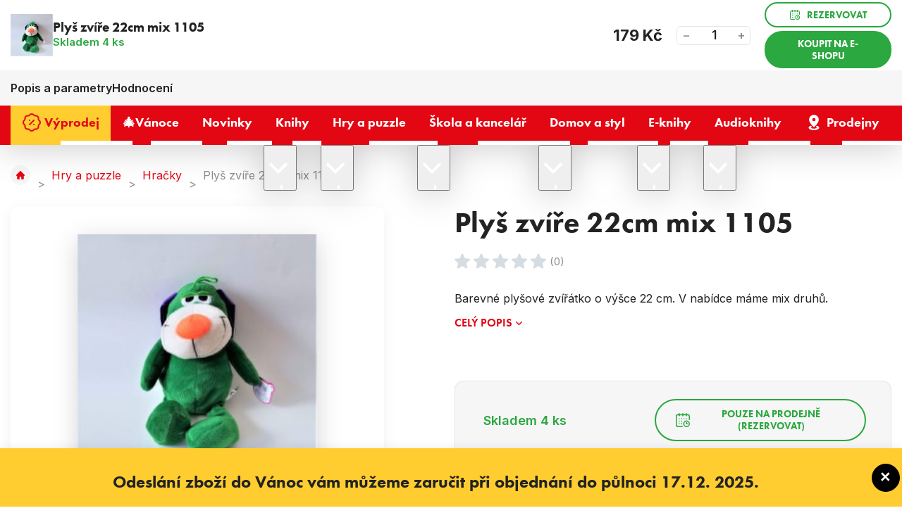

--- FILE ---
content_type: text/html; charset=UTF-8
request_url: https://www.levneknihy.cz/plys-zvire-22cm-mix-1105.html
body_size: 21086
content:
<!doctype html><html lang="cs"><head><!-- Default cookies consents --><script>
		var dataLayer = dataLayer || []; // Google Tag Manager

		function gtag() {
			dataLayer.push(arguments);
		}

		gtag('consent', 'default', {
			ad_storage: "denied",
			analytics_storage: "denied",
			functionality_storage: "granted",
			personalization_storage: "denied",
			security_storage: "granted",
			ad_personalization: "denied",
			ad_user_data: "denied",
		});
	</script><meta charset="UTF-8"><meta http-equiv="X-Content-Type-Options" content="nosniff"><meta name="description" content=""><meta name="keywords" content="Levné knihy, nejprodávanější knihy, bestsellery, knihy pro děti, romány, křížovky a hlavolamy, pohádky, učebnice, komiksy, puzzle, psací a výtvarné potřeby, naučné knihy, knihy pro dospělé, nejlevnější knihkupectví, výprodej knih, česká literatura"><meta name="distribution" content="global"><meta name="resource-type" content="document"><meta name="viewport" content="width=device-width, initial-scale=1.0"><meta name="robots" content="all,follow"><title>Plyš zvíře 22cm mix 1105 | Levneknihy.cz</title><link rel="apple-touch-icon" sizes="180x180" href="/templates/img/favicons/apple-touch-icon.png"><link rel="icon" type="image/png" sizes="32x32" href="/templates/img/favicons/favicon-32x32.png"><link rel="icon" type="image/png" sizes="16x16" href="/templates/img/favicons/favicon-16x16.png"><link rel="manifest" href="/templates/img/favicons/site.webmanifest"><link rel="mask-icon" href="/templates/img/favicons/safari-pinned-tab.svg" color="#ff0000"><link rel="shortcut icon" href="/templates/img/favicons/favicon.ico"><meta name="msapplication-TileColor" content="#ffffff"><meta name="msapplication-config" content="/templates/img/favicons/browserconfig.xml"><meta name="theme-color" content="#ffffff"><link rel="preconnect" href="https://fonts.googleapis.com"><link rel="preconnect" href="https://fonts.gstatic.com" crossorigin><link href="//fonts.googleapis.com/css2?family=Inter:wght@300;400;600;700;800&display=swap" rel="stylesheet"><link href="//use.typekit.net/fpi1usg.css" rel="stylesheet"><script>"use strict";if (localStorage.getItem("FontFaceObserver") === "fontIsLoaded") document.documentElement.classList.add("fonts-loaded");</script><link rel="stylesheet" href="/templates/css/stylesheet.min.css?v=25.06.04"><link rel="stylesheet" href="/templates/css/fancybox-popups.css?v=24.03.07"><link rel="stylesheet" href="//assets.shean.cz/cart/v4/facelift/cart.min.css?v=23.09.04"><script src="/templates/js/js.cookie.js"></script><script src="/templates/js/jquery.min.js"></script><script>
	window.dataLayer = window.dataLayer || [];
</script><script>
		window.dataLayer.push(JSON.parse('{"event":"view_item","ecommerce":{"items":[{"item_name":"Ply\u0161 zv\u00ed\u0159e 22cm mix 1105","item_id":"188452","item_brand":"","item_category":"Hra\u010dky","price":"147.93","quantity":"1"}]}}'));
	</script><script>
	document.addEventListener("click", function(event) {
		if (!event.target.closest(".uni_send_del > *, .js-cart-delete")) return;
		event.preventDefault();

		var productId;

		if (event.target.dataset.product) {
			productId = event.target.dataset.product;
		} else {
			productId = event.target.parentNode.dataset.itemid;
		}

		window.dataLayer.push({
			event: "remove_from_cart",
			ecommerce: {
				items: [{
					item_id: productId
				}]
			}
		});

	}, false);
</script><script>
		document.addEventListener("click", function() {
			if (!event.target.closest(".products .item a")) return;

			var productId = event.target.closest(".item").dataset.id;
			var productName = event.target.closest(".item").dataset.name;
			var productPrice = event.target.closest(".item").dataset.price;

			window.dataLayer.push({
				event: "select_item",
				ecommerce_click: {
					items: [{
						item_name: escape(productName),
						item_id: productId,
						price: productPrice,
						item_list_name: "Plyš zvíře 22cm mix 1105",
						item_list_id: "",
					}]
				}
			});
		});
	</script><script>
		window.dataLayer.push(JSON.parse('{"event":"content_grouping","pageCategory":"product_detail"}'));
	</script><script>
		window.dataLayer.push(JSON.parse('{"google_tag_params":{"ecomm_prodid":12863,"ecomm_pagetype":"product","ecomm_totalvalue":"179","category_name":"\/hracky\/"}}'));
	</script><script>
	var cookieConsentConfig = {
		"cookieConsentCustomerRegistered": false,
		"cookieConsentCustomerStatus": {
			"personalizace": !!+1,
			"tracking": !!+1,
			"ads": !!+1
		},
		"cookieConsentTranslations": {
			"tCookies-dialog-title": `Používáme soubory cookies`,
			"tCookies-dialog-info": `Tyto webové stránky používají soubory cookies a další sledovací nástroje s&nbsp;cílem vylepšení uživatelského prostředí, zobrazení přizpůsobeného obsahu a reklam, analýzy návštěvnosti webových stránek a zjištění zdroje návštěvnosti.`,
			"tCookies-dialog-btn-agree": `Souhlasím`,
			"tCookies-dialog-btn-change": `Upravit mé předvolby`,
			"tCookies-dialog-btn-refuse": `Odmítám`,
			"tCookies-popup-title": `Centrum předvoleb souborů Cookies`,
			"tCookies-popup-info": `<p>Soubory cookies jsou velmi malé textové soubory, které se ukládají do vašeho zařízení při navštěvování webových stránek. Soubory Cookies používáme pro různé účely a pro vylepšení vašeho online zážitku na webové stránce (například pro zapamatování přihlašovacích údajů k vašemu účtu).</p>

<p>Při procházení našich webových stránek můžete změnit své předvolby a odmítnout určité typy cookies, které se mají ukládat do vašeho počítače. Můžete také odstranit všechny soubory cookie, které jsou již uloženy ve vašem počítači, ale mějte na paměti, že odstranění souborů cookie vám může zabránit v používání částí našeho webu.</p>
`,
			"tCookies-popup-strict-title": `Bezpodmínečně nutné soubory cookies`,
			"tCookies-popup-strict-info": `Tyto soubory cookies jsou nezbytné k tomu, abychom vám mohli poskytovat služby dostupné prostřednictvím našeho webu a abychom vám umožnili používat určité funkce našeho webu.`,
			"tCookies-popup-function-title": `Cookies pro funkcionality`,
			"tCookies-popup-function-info": `Tyto soubory cookie se používají k tomu, aby vám na našich webových stránkách poskytovaly personalizovaný uživatelský zážitek a aby si pamatovaly vaše volby, které jste použili při používání našich webových stránek.`,
			"tCookies-popup-person-title": `Sledovací a výkonnostní soubory cookies`,
			"tCookies-popup-person-info": `Tyto soubory cookies se používají ke shromažďování informací pro analýzu provozu na našich webových stránkách a sledování používání našich webových stránek uživateli.`,
			"tCookies-popup-ads-title": `Cookies pro cílení a reklamu`,
			"tCookies-popup-ads-info": `Tyto soubory cookie se používají k zobrazování reklamy, která vás pravděpodobně bude zajímat na základě vašich zvyků při procházení.`,
			"tCookies-popup-other-title": `Další informace`,
			"tCookies-popup-other-info": `<p>V případě jakýchkoliv dotazů ohledně našich zásad týkajících se souborů cookie a vašich možností nás prosím kontaktujte.</p>

<p>Pro více informací navštivte naši stránku <a href="/zpracovani-osobnich-udaju/">Zpracování osobních údajů</a>.</p>
`,
			"tCookies-popup-btn-agree": `Přijmout vše`,
			"tCookies-popup-btn-save": `Uložit mé předvolby`
		},
		"cookieConsentCustomStyles": `#cookieconsent{top:0;right:0;bottom:0;left:0;max-width:100vw;max-height:100vh;width:100vw;height:100vh;background:none;}#cookieconsent:before{content:"";position:fixed;top:0;left:0;width:100%;height:100%;background:rgba(0, 0, 0, 0.25);z-index:9999;animation-duration: 700ms;animation-name: fadeIn;animation-iteration-count:1;}#cookieconsent .cookieconsent-inner{position:fixed;top:50%;right:auto;bottom:auto;left:50%;max-width:80rem;max-height:90vh;width:95vw;height:auto;background:#111;transform:translate(-50%, -50%);overflow-y:auto;z-index:99999;animation-duration: 700ms;animation-name: fadeIn;animation-iteration-count:1;}@keyframes fadeIn{from{opacity:0;}to{opacity:1;}}#cookieconsent .cookieconsent-inner .cookieconsent-btn--agree{background:#ed1c24;color:#fff} #cookieconsent .cookieconsent-inner .cookieconsent-btn--agree:hover{background:#d61119;color:#fff}`
	}
</script><script src="//assets.shean.cz/cookieconsent/last/cookieconsent.min.js"></script><script type="application/ld+json">
        {
			"@context": "https://schema.org",
			"@type": "Product",
			"name": "Plyš zvíře 22cm mix 1105",
			"productID": "188452",
			"model": "188452",
			"brand": "",
			"manufacturer": "",
			"image": "https://www.levneknihy.cz/files/products_images/xlarge/0/188452.jpg",
            			"offers": {
				"@type": "Offer",
								"availability": "https://schema.org/InStock",
								"itemCondition": "https://schema.org/NewCondition",
				"price": "179",
				"priceCurrency": "CZK"
			},
			                        			"description": "Barevné plyšové zvířátko o výšce 22 cm. V nabídce máme mix druhů."

		}
	</script><meta property="og:image" content="https://www.levneknihy.cz/files/products_images/xlarge/0/188452.jpg"><meta property="og:title" content="Plyš zvíře 22cm mix 1105"><meta property="og:url" content="https://www.levneknihy.cz/plys-zvire-22cm-mix-1105.html"><meta property="og:type" content="product"><meta property="og:description" content="Barevné plyšové zvířátko o výšce 22 cm. V nabídce máme mix druhů."><meta property="og:site_name" content="levneknihy.cz"><!-- Google Tag Manager --><script>(function(w,d,s,l,i){w[l]=w[l]||[];w[l].push({'gtm.start':
				new Date().getTime(),event:'gtm.js'});var f=d.getElementsByTagName(s)[0],
			j=d.createElement(s),dl=l!='dataLayer'?'&l='+l:'';j.async=true;j.src=
			'https://www.googletagmanager.com/gtm.js?id='+i+dl;f.parentNode.insertBefore(j,f);
		})(window,document,'script','dataLayer','GTM-PFZQTWSD');</script><!-- End Google Tag Manager --></head><body><!-- Google Tag Manager (noscript) --><noscript><iframe src="https://www.googletagmanager.com/ns.html?id=GTM-PFZQTWSD" height="0" width="0" style="display:none;visibility:hidden"></iframe></noscript><!-- End Google Tag Manager (noscript) --><div id="top"></div><div class="wrapper"><header><div class="header-top"><div class="container"><div class="inside"><div class="contact"><span class="pictogram"><svg role="img" class="icon" width="15" height="15" aria-hidden="true"><use xlink:href="/templates/img/icons.svg#phone"></use></svg></span><span>Zákaznická linka</span><a href="tel:+420226253515" title="Zavolejte nám +420 226 253 515"><span>+420 226 253 515</span></a></div><nav><ul><li><a href="/vse-o-nakupu/" title="Vše o nákupu">Vše o nákupu</a></li><li><a href="/o-levnych-knihach/" title="O Levných knihách">O nás</a></li><li><a href="/blog/" title="Blog">Blog</a></li><li><a href="/kariera/" title="Kariéra">Kariéra</a></li><li><a href="/soutez-o-diar-muj-bajecny-rok/" title="Soutěž o diář Můj báječný rok">Soutěž o diář Můj báječný rok</a></li></ul></nav></div></div></div><div class="header-main"><div class="container"><div class="inside"><a href="/" class="header-logo" title="Levné Knihy"><img src="/templates/img/logo.svg" alt="Levné Knihy" width="230" height="50" loading="eager"></a><div class="header-search"><form action="/vyhledavani/vyhledej.htm" method="get" role="search" aria-label="Vyhledávání na celém webu"><div class="header-search-inside"><a href="#" class="header-search-mobile" title="Hledat" data-toggle><svg role="img" class="icon" width="20" height="20" aria-hidden="true"><use xlink:href="/templates/img/icons.svg#search"></use></svg></a><label aria-label="Hledejte knihu, autora…"><input type="text" name="search" placeholder="Hledejte knihu, autora…" class="form-control js-search-input" autocomplete="off" required></label><button type="submit" title="Hledat"><svg role="img" class="icon" width="18" height="18" aria-hidden="true"><use xlink:href="/templates/img/icons.svg#search"></use></svg></button></div><div class="header-target js-search-target"></div></form></div><div class="header-user"><a href="/zakaznik/prihlasovaci-formular.htm" class="pictogram js-popup-login" title="Přihlásit se" data-fancybox><svg role="img" class="icon" width="22" height="22" aria-hidden="true"><use xlink:href="/templates/img/icons.svg#user"></use></svg></a><ul><li><a href="/zakaznik/prihlasovaci-formular.htm" class="js-popup-login" title="Přihlásit se" data-fancybox><strong>Přihlásit se</strong></a></li><li><a href="/zakaznik/registracni-formular.htm" title="Registrovat se">Registrovat se</a></li></ul><div id="popup-login_form" class="popup" style="display: none;"><h2>Přihlášení</h2><div class="popup-inside"><div class="popup-login"><form action="/zakaznik/prihlasovaci-formular.htm" method="post"><fieldset><label class="form-group form-user"><strong>Váš e-mail</strong><input type="text" name="login" class="form-control" placeholder="Registrační e-mail" autocomplete="chrome-off" required></label><label class="form-group form-password"><strong>Vaše heslo</strong><a href="/zakaznik/zapomenute-heslo.htm" class="link" title="Zapomenuté heslo">Zapomenuté heslo</a><input type="password" name="passw" class="form-control js-capslock-detect" placeholder="Vaše heslo" autocomplete="chrome-off" required><small class="form-status is-password"></small><small class="form-status is-capslock js-capslock-status">Zapnutý CAPS LOCK!</small></label><button type="submit" class="btn btn-green btn-block" title="Přihlásit">Přihlásit</button></fieldset></form><div class="options"><span>Nebo</span></div><a href="https://accounts.google.com/o/oauth2/v2/auth?response_type=code&access_type=online&client_id=73722785510-mosg2aj3elth1e57f7oqkhdplbdnvgc9.apps.googleusercontent.com&redirect_uri=https%3A%2F%2Fwww.levneknihy.cz%2Fzakaznik%2Fgoogleredirect.htm&state&scope=email%20profile&approval_prompt=auto" class="btn btn-google" title="Přihlásit se pomocí Google"><svg role="img" class="icon mr10" width="22" height="22" aria-hidden="true"><use xlink:href="/templates/img/icons.svg#google"></use></svg>Přihlásit se pomocí Google</a></div><div class="popup-benefits"><h3>Ještě nemáte účet? Registrací u&nbsp;nás získáte tyto výhody</h3><ul><li><span class="pictogram"><svg role="img" class="icon" width="30" height="30" aria-hidden="true"><use xlink:href="/templates/img/icons.svg#tag-duo"></use></svg></span><span><strong>Výhody</strong> a <strong>slevy</strong> pro registrované</span></li><li><span class="pictogram"><svg role="img" class="icon" width="30" height="30" aria-hidden="true"><use xlink:href="/templates/img/icons.svg#book-duo"></use></svg></span><span>Všechny <strong>Vaše objednávky</strong> na&nbsp;jednom místě</span></li><li><span class="pictogram"><svg role="img" class="icon" width="30" height="30" aria-hidden="true"><use xlink:href="/templates/img/icons.svg#box-duo"></use></svg></span><span><strong>Urychlení</strong> nákupního procesu</span></li></ul><a href="/zakaznik/registracni-formular.htm" class="btn btn-primary btn-transparent" title="Registrovat se">Registrovat se</a></div></div></div><script>
		$(document).ready(function() {
			var capslockDetectInput = document.querySelector(".js-capslock-detect");

			if (capslockDetectInput) {
				var capslockDetectStatus = document.querySelector(".js-capslock-status");

				capslockDetectInput.addEventListener("keyup", function(event) {
					if (event.getModifierState("CapsLock")) {
						capslockDetectInput.classList.add("is-capslock");
						capslockDetectStatus.style.display = "block";
					} else {
						capslockDetectInput.classList.remove("is-capslock");
						capslockDetectStatus.style.display = "none";
					}
				});
			}

			$(".js-popup-login").attr("href", "#popup-login_form");

			$("#popup-login_form").find("form").bind("submit", function(e) {
				e.preventDefault();
				$.ajax({
					type   : "POST",
					cache  : false,
					url    : $(this).attr("action") + "?data=_customer_form&noredirect=1",
					data   : $(this).serializeArray(),
					dataType: "text",
					success : function(xhr) {
						if(xhr === "true"){
							window.location.hash += "login_successful";
							window.location.reload();
						} else {
							var json = jQuery.parseJSON(xhr);
							//noinspection JSUnresolvedVariable
							var error = json.data._customer_form.login_form.error_list;

							var error_text = "";
							$.each(error, function(i) {
								error_text = error[i];
							});

							var $popupLoginForm = $("#popup-login_form");
							$popupLoginForm.find(".form-status.is-password").hide();
							$popupLoginForm.find(".form-status.is-password").text(error_text);
							$popupLoginForm.find(".form-status.is-password").show();
							$popupLoginForm.find(".form-status.is-password").hide().fadeIn("slow");
						}
					},
					error: function(jqxhr, textStatus, error) {
						var error_unknown = "Neznámá chyba (Unknown error).";
						$.fancybox.open("<div class='popup popup-message popup-error'><div class='capt'>CHYBA</div><div class='cont'>" + error_unknown + "</div></div>");
						var err = " - " + textStatus + "\nerror: " + jqxhr.status + " (" + error + ")\ncall url: " + $(this)[0].url + "\ncall param: " + $(this)[0].data;
						console.error("Request Failed" + err);
					}
				});
				return false;
			});
		});
	</script></div><div class="header-cart js-header-cart"><a href="/kosik/detail.htm" title="Do košíku"><span class="cart"><svg role="img" class="icon" width="35" height="35" aria-hidden="true"><use xlink:href="/templates/img/icons.svg#cart"></use></svg><span class="count">0</span></span><strong class="price">0&nbsp;Kč</strong></a><div class="header-tooltip-cart"><div class="header-tooltip-items is-empty"><div class="pictogram"><svg role="img" class="icon" width="42" height="42" aria-hidden="true"><use xlink:href="/templates/img/icons.svg#emoji-sad"></use></svg></div><h3>V košíku zatím nic není</h3><a href="/doporucujeme/" class="link link-primary" title="Procházet doporučené produkty">Procházet doporučené produkty<svg role="img" class="icon ml5" width="12" height="12" aria-hidden="true"><use xlink:href="/templates/img/icons.svg#angle-right"></use></svg></a></div><div class="header-tooltip-transit"><h4>Způsoby doručení</h4><ul><li><span><img alt="Zásilkovna" height="30" loading="lazy" src="/files/ckeditor/dopravy/zasilkovna.png" width="40" /> Zásilkovna - Výdejní místa </span> <strong>69 Kč</strong></li><li><span><img alt="GLS" height="30" loading="lazy" src="/files/ckeditor/dopravy/gls.png" width="40" /> GLS - Výdejní místa </span><strong>69 Kč</strong></li><li><span><img alt="Česká pošta" height="30" loading="lazy" src="/files/ckeditor/dopravy/posta.png" width="40" /> Česká pošta - Balíkovna</span><strong>79 Kč</strong></li><li><span><img alt="Zásilkovna" height="30" loading="lazy" src="/files/ckeditor/dopravy/zasilkovna.png" width="40" /> Zásilkovna - Doručení domů </span> <strong>99 Kč</strong></li><li><span><img alt="GLS" height="30" loading="lazy" src="/files/ckeditor/dopravy/gls.png" width="40" /> GLS - Na adresu&nbsp;</span><strong>99 Kč</strong></li><li><span><img alt="Česká pošta" height="30" loading="lazy" src="/files/ckeditor/dopravy/posta.png" width="40" /> Česká pošta - Balík do ruky </span> <strong>99 Kč</strong></li></ul></div><div class="header-tooltip-summarize"><div class="summarize-transit"><p class="summarize-info"><svg role="img" class="icon" width="19" height="19" aria-hidden="true"><use xlink:href="/templates/img/icons.svg#money"></use></svg><span>Nakupte ještě za <strong>749&nbsp;Kč</strong> a máte dopravu&nbsp;<strong>ZDARMA</strong>.</span></p><div class="summarize-bar"><span class="line" style="width:0%;"></span></div></div><a href="/kosik/detail.htm" class="btn btn-primary btn-block" title="Do košíku">Zobrazit košík</a></div></div></div><button type="button" class="header-menu-toggler toggler" data-toggle=".header-bottom, body" title="Otevřít navigaci"><svg role="img" class="icon open" width="20" height="20" aria-hidden="true"><use xlink:href="/templates/img/icons.svg#menu"></use></svg><svg role="img" class="icon close" width="20" height="20" aria-hidden="true"><use xlink:href="/templates/img/icons.svg#close"></use></svg></button></div></div></div><div class="header-bottom"><div class="container"><div class="inside"><nav><ul><li><a href="/vyprodej/" class="is-yellow" title="Výprodej"><svg role="img" class="icon" width="22" height="22" aria-hidden="true"><use xlink:href="/templates/img/icons.svg#percent"></use></svg><span>Výprodej</span></a></li><li><a href="https://www.levneknihy.cz/vanocni-dekorace/" title="🎄Vánoce"><span>🎄Vánoce</span></a></li><li><a href="/novinky/" title="Novinky"><span>Novinky</span></a></li><li class="has-submenu"><a href="/knihy/" title="Knihy"><span>Knihy</span></a><button type="button" class="toggler" title="Přepnout zobrazení podkategorií" data-toggle><svg role="img" class="icon open" width="20" height="20" aria-hidden="true"><use xlink:href="/templates/img/icons.svg#angle-down"></use></svg><svg role="img" class="icon close" width="20" height="20" aria-hidden="true"><use xlink:href="/templates/img/icons.svg#angle-up"></use></svg></button><ul class="header-submenu"><li class="has-image"><a href="/beletrie/" class="image" title="Beletrie"><img src="/files/other_files/o/orwell_%281%29_2.jpg" alt="" height="35" width="52" loading="lazy" aria-hidden="true"></a><a href="/beletrie/" class="title" title="Beletrie">Beletrie</a></li><li class="has-image"><a href="/knihy-pro-deti/" class="image" title="Knihy pro děti"><img src="/files/other_files/d/detske_knizky.jpg" alt="" height="35" width="52" loading="lazy" aria-hidden="true"></a><a href="/knihy-pro-deti/" class="title" title="Knihy pro děti">Knihy pro děti</a></li><li class="has-image"><a href="/poezie/" class="image" title="Poezie"><img src="/files/other_files/p/poezie%281%29.jpg" alt="" height="35" width="52" loading="lazy" aria-hidden="true"></a><a href="/poezie/" class="title" title="Poezie">Poezie</a></li><li class="has-image"><a href="/literatura-faktu/" class="image" title="Literatura faktu"><img src="/files/other_files/l/literatura_faktu%281%29.jpg" alt="" height="35" width="52" loading="lazy" aria-hidden="true"></a><a href="/literatura-faktu/" class="title" title="Literatura faktu">Literatura faktu</a></li><li class="has-image"><a href="/kucharky/" class="image" title="Kuchařky"><img src="/files/other_files/k/kucharky%281%29.jpg" alt="" height="35" width="52" loading="lazy" aria-hidden="true"></a><a href="/kucharky/" class="title" title="Kuchařky">Kuchařky</a></li><li class="has-image"><a href="/komiksy/" class="image" title="Komiksy"><img src="/files/other_files/k/komiksy%281%29.jpg" alt="" height="35" width="52" loading="lazy" aria-hidden="true"></a><a href="/komiksy/" class="title" title="Komiksy">Komiksy</a></li><li class="has-image"><a href="/krizovky-osmismerky-sudoku/" class="image" title="Křížovky / Osmisměrky / Sudoku"><img src="/files/other_files/k/krizovky_sudoku.png" alt="" height="35" width="52" loading="lazy" aria-hidden="true"></a><a href="/krizovky-osmismerky-sudoku/" class="title" title="Křížovky / Osmisměrky / Sudoku">Křížovky / Osmisměrky / Sudoku</a></li><li class="has-image"><a href="/naucne-vzdelavaci/" class="image" title="Naučné / vzdělávací"><img src="/files/other_files/n/Naucne_a_vzdel._%281%29_.jpg" alt="" height="35" width="52" loading="lazy" aria-hidden="true"></a><a href="/naucne-vzdelavaci/" class="title" title="Naučné / vzdělávací">Naučné / vzdělávací</a></li><li class="has-image"><a href="/cestovani-turistika-mapy/" class="image" title="Cestování, turistika, mapy"><img src="/files/other_files/c/cestovani%281%29.jpg" alt="" height="35" width="52" loading="lazy" aria-hidden="true"></a><a href="/cestovani-turistika-mapy/" class="title" title="Cestování, turistika, mapy">Cestování, turistika, mapy</a></li><li class="has-image"><a href="/sport-a-zdravy-zivotni-styl/" class="image" title="Sport a zdravý životní styl"><img src="/files/other_files/z/zdravy_zivotni_styl%281%29.jpg" alt="" height="35" width="52" loading="lazy" aria-hidden="true"></a><a href="/sport-a-zdravy-zivotni-styl/" class="title" title="Sport a zdravý životní styl">Sport a zdravý životní styl</a></li><li class="has-image"><a href="/hobby-dum-a-zahrada/" class="image" title="Hobby, dům a zahrada"><img src="/files/other_files/h/hobby_a_zahrada%281%29.jpg" alt="" height="35" width="52" loading="lazy" aria-hidden="true"></a><a href="/hobby-dum-a-zahrada/" class="title" title="Hobby, dům a zahrada">Hobby, dům a zahrada</a></li><li class="has-image"><a href="/cizojazycne-foreign-language-books/" class="image" title="Cizojazyčné / Foreign language books"><img src="/files/other_files/v/vlajky_%281%29.png" alt="" height="35" width="52" loading="lazy" aria-hidden="true"></a><a href="/cizojazycne-foreign-language-books/" class="title" title="Cizojazyčné / Foreign language books">Cizojazyčné / Foreign language books</a></li><li class="has-image"><a href="/znate-z-vylohy/" class="image" title="Znáte z výlohy"><img src="/files/other_files/0/189760.png" alt="" height="35" width="52" loading="lazy" aria-hidden="true"></a><a href="/znate-z-vylohy/" class="title" title="Znáte z výlohy">Znáte z výlohy</a></li></ul></li><li class="has-submenu"><a href="/hry-a-puzzle/" title="Hry a puzzle"><span>Hry a puzzle</span></a><button type="button" class="toggler" title="Přepnout zobrazení podkategorií" data-toggle><svg role="img" class="icon open" width="20" height="20" aria-hidden="true"><use xlink:href="/templates/img/icons.svg#angle-down"></use></svg><svg role="img" class="icon close" width="20" height="20" aria-hidden="true"><use xlink:href="/templates/img/icons.svg#angle-up"></use></svg></button><ul class="header-submenu"><li class="has-image"><a href="/puzzle/" class="image" title="Puzzle"><img src="/files/other_files/p/puzzle_icon.png" alt="" height="35" width="52" loading="lazy" aria-hidden="true"></a><a href="/puzzle/" class="title" title="Puzzle">Puzzle</a></li><li class="has-image"><a href="/spolecenske-hry/" class="image" title="Společenské hry"><img src="/files/other_files/s/spolecenske_hry_icon.png" alt="" height="35" width="52" loading="lazy" aria-hidden="true"></a><a href="/spolecenske-hry/" class="title" title="Společenské hry">Společenské hry</a></li><li class="has-image"><a href="/hracky/" class="image" title="Hračky"><img src="/files/other_files/h/hracky_icon.png" alt="" height="35" width="52" loading="lazy" aria-hidden="true"></a><a href="/hracky/" class="title" title="Hračky">Hračky</a></li></ul></li><li class="has-submenu"><a href="/skola-a-kancelar/" title="Škola a kancelář"><span>Škola a kancelář</span></a><button type="button" class="toggler" title="Přepnout zobrazení podkategorií" data-toggle><svg role="img" class="icon open" width="20" height="20" aria-hidden="true"><use xlink:href="/templates/img/icons.svg#angle-down"></use></svg><svg role="img" class="icon close" width="20" height="20" aria-hidden="true"><use xlink:href="/templates/img/icons.svg#angle-up"></use></svg></button><ul class="header-submenu"><li class="has-image"><a href="/psaci-a-vytvarne-potreby/" class="image" title="Psací a výtvarné potřeby"><img src="/files/other_files/p/psaci_icon.png" alt="" height="35" width="52" loading="lazy" aria-hidden="true"></a><a href="/psaci-a-vytvarne-potreby/" class="title" title="Psací a výtvarné potřeby">Psací a výtvarné potřeby</a></li><li class="has-image"><a href="/sesity-a-bloky/" class="image" title="Sešity a bloky"><img src="/files/other_files/s/sesity_icon.png" alt="" height="35" width="52" loading="lazy" aria-hidden="true"></a><a href="/sesity-a-bloky/" class="title" title="Sešity a bloky">Sešity a bloky</a></li><li class="has-image"><a href="/kalendare-a-diare/" class="image" title="Kalendáře a diáře"><img src="/files/other_files/k/kalendar_icon.png" alt="" height="35" width="52" loading="lazy" aria-hidden="true"></a><a href="/kalendare-a-diare/" class="title" title="Kalendáře a diáře">Kalendáře a diáře</a></li><li class="has-image"><a href="/zpatky-do-skoly/" class="image" title="Zpátky do školy"><img src="/files/other_files/s/skola_icon.png" alt="" height="35" width="52" loading="lazy" aria-hidden="true"></a><a href="/zpatky-do-skoly/" class="title" title="Zpátky do školy">Zpátky do školy</a></li></ul></li><li class="has-submenu"><a href="/domov-a-styl/" title="Domov a styl"><span>Domov a styl</span></a><button type="button" class="toggler" title="Přepnout zobrazení podkategorií" data-toggle><svg role="img" class="icon open" width="20" height="20" aria-hidden="true"><use xlink:href="/templates/img/icons.svg#angle-down"></use></svg><svg role="img" class="icon close" width="20" height="20" aria-hidden="true"><use xlink:href="/templates/img/icons.svg#angle-up"></use></svg></button><ul class="header-submenu"><li class="has-image"><a href="/velikonocni-dekorace/" class="image" title="Velikonoční dekorace"><img src="/files/other_files/v/velikonoce_icon.png" alt="" height="35" width="52" loading="lazy" aria-hidden="true"></a><a href="/velikonocni-dekorace/" class="title" title="Velikonoční dekorace">Velikonoční dekorace</a></li><li class="has-image"><a href="/bytovy-textil/" class="image" title="Bytový textil"><img src="/files/other_files/k/koberec_icon.png" alt="" height="35" width="52" loading="lazy" aria-hidden="true"></a><a href="/bytovy-textil/" class="title" title="Bytový textil">Bytový textil</a></li><li class="has-image"><a href="/darkove-predmety/" class="image" title="Dárkové předměty"><img src="/files/other_files/d/darky_icon.png" alt="" height="35" width="52" loading="lazy" aria-hidden="true"></a><a href="/darkove-predmety/" class="title" title="Dárkové předměty">Dárkové předměty</a></li><li class="has-image"><a href="/dekorace-do-domacnosti/" class="image" title="Dekorace do domácnosti"><img src="/files/other_files/d/domov_icon.png" alt="" height="35" width="52" loading="lazy" aria-hidden="true"></a><a href="/dekorace-do-domacnosti/" class="title" title="Dekorace do domácnosti">Dekorace do domácnosti</a></li><li><a href="/drogerie-kosmetika/" class="title" title="Drogerie / Kosmetika">Drogerie / Kosmetika</a></li><li class="has-image"><a href="/halloween/" class="image" title="Halloween"><img src="/files/other_files/n/Navrh_bez_nazvu_%2810%29.png" alt="" height="35" width="52" loading="lazy" aria-hidden="true"></a><a href="/halloween/" class="title" title="Halloween">Halloween</a></li><li class="has-image"><a href="/modni-doplnky/" class="image" title="Módní doplňky"><img src="/files/other_files/m/moda_icon.png" alt="" height="35" width="52" loading="lazy" aria-hidden="true"></a><a href="/modni-doplnky/" class="title" title="Módní doplňky">Módní doplňky</a></li><li class="has-image"><a href="/textilni-a-darkove-tasky/" class="image" title="Textilní a dárkové tašky"><img src="/files/other_files/t/tasky_icon.png" alt="" height="35" width="52" loading="lazy" aria-hidden="true"></a><a href="/textilni-a-darkove-tasky/" class="title" title="Textilní a dárkové tašky">Textilní a dárkové tašky</a></li><li class="has-image"><a href="/vanocni-dekorace/" class="image" title="Vánoční dekorace"><img src="/files/other_files/v/vanoce_icon.png" alt="" height="35" width="52" loading="lazy" aria-hidden="true"></a><a href="/vanocni-dekorace/" class="title" title="Vánoční dekorace">Vánoční dekorace</a></li><li class="has-image"><a href="/vybaveni-domacnosti/" class="image" title="Vybavení domácnosti"><img src="/files/other_files/n/nadobi_icon.png" alt="" height="35" width="52" loading="lazy" aria-hidden="true"></a><a href="/vybaveni-domacnosti/" class="title" title="Vybavení domácnosti">Vybavení domácnosti</a></li></ul></li><li class="has-submenu"><a href="/e-knihy/" class="is-ee569a6e675b9b2784bb7850cbd75e68" title="E-knihy"><span>E-knihy</span></a><button type="button" class="toggler" title="Přepnout zobrazení podkategorií" data-toggle><svg role="img" class="icon open" width="20" height="20" aria-hidden="true"><use xlink:href="/templates/img/icons.svg#angle-down"></use></svg><svg role="img" class="icon close" width="20" height="20" aria-hidden="true"><use xlink:href="/templates/img/icons.svg#angle-up"></use></svg></button><ul class="header-submenu"><li><a href="/ceska-a-svetova-literatura/" class="title" title="Česká a světová literatura">Česká a světová literatura</a></li><li><a href="/thrillery-horory/" class="title" title="Thrillery, horory">Thrillery, horory</a></li><li><a href="/krimi-detektivky/" class="title" title="Krimi, detektivky">Krimi, detektivky</a></li><li><a href="/fantasy-sci-fi-0/" class="title" title="Fantasy, sci-fi">Fantasy, sci-fi</a></li><li><a href="/romantika-erotika/" class="title" title="Romantika, erotika">Romantika, erotika</a></li><li><a href="/young-adult-new-adult/" class="title" title="Young adult, New adult">Young adult, New adult</a></li><li><a href="/detska-literatura-0/" class="title" title="Dětská literatura">Dětská literatura</a></li><li><a href="/poezie-0/" class="title" title="Poezie">Poezie</a></li><li><a href="/komiks/" class="title" title="Komiks">Komiks</a></li><li><a href="/osobni-rozvoj-zivotni-styl/" class="title" title="Osobní rozvoj, životní styl">Osobní rozvoj, životní styl</a></li><li><a href="/zajmy-a-konicky/" class="title" title="Zájmy a koníčky">Zájmy a koníčky</a></li><li><a href="/literatura-faktu-ucebnice/" class="title" title="Literatura faktu, učebnice">Literatura faktu, učebnice</a></li><li><a href="/povidky-0/" class="title" title="Povídky">Povídky</a></li></ul></li><li class="has-submenu"><a href="/audioknihy-0/" class="is-822f4bce8008a53ccf43de281a8e01e7" title="Audioknihy"><span>Audioknihy</span></a><button type="button" class="toggler" title="Přepnout zobrazení podkategorií" data-toggle><svg role="img" class="icon open" width="20" height="20" aria-hidden="true"><use xlink:href="/templates/img/icons.svg#angle-down"></use></svg><svg role="img" class="icon close" width="20" height="20" aria-hidden="true"><use xlink:href="/templates/img/icons.svg#angle-up"></use></svg></button><ul class="header-submenu"><li><a href="/audioknihy-1/" class="title" title="Audioknihy">Audioknihy</a></li><li><a href="/autobiografie-a-biografie/" class="title" title="Autobiografie a biografie">Autobiografie a biografie</a></li><li><a href="/cestopisy-1/" class="title" title="Cestopisy">Cestopisy</a></li><li><a href="/cizi-jazyky-1/" class="title" title="Cizí jazyky">Cizí jazyky</a></li><li><a href="/dejiny-a-historie-1/" class="title" title="Dějiny a historie">Dějiny a historie</a></li><li><a href="/detektivky/" class="title" title="Detektivky">Detektivky</a></li><li><a href="/deti-a-mladez/" class="title" title="Děti a mládež">Děti a mládež</a></li><li><a href="/dobrodruzne-romany/" class="title" title="Dobrodružné romány">Dobrodružné romány</a></li><li><a href="/dramatizace/" class="title" title="Dramatizace">Dramatizace</a></li><li><a href="/erotika-1/" class="title" title="Erotika">Erotika</a></li><li><a href="/fantasy-1/" class="title" title="Fantasy">Fantasy</a></li><li><a href="/film-radio-a-tv/" class="title" title="Film, rádio a TV">Film, rádio a TV</a></li><li><a href="/filozofie-0/" class="title" title="Filozofie">Filozofie</a></li><li><a href="/horory-2/" class="title" title="Horory">Horory</a></li><li><a href="/humor-komedie-a-satira/" class="title" title="Humor, komedie a satira">Humor, komedie a satira</a></li><li><a href="/klasika/" class="title" title="Klasika">Klasika</a></li><li><a href="/nabozenstvi-a-spiritualita/" class="title" title="Náboženství a spiritualita">Náboženství a spiritualita</a></li><li><a href="/novely-a-povidky/" class="title" title="Novely a povídky">Novely a povídky</a></li><li><a href="/obchod-a-marketing/" class="title" title="Obchod a marketing">Obchod a marketing</a></li><li><a href="/osobni-rozvoj-2/" class="title" title="Osobní rozvoj">Osobní rozvoj</a></li><li><a href="/poezie-1/" class="title" title="Poezie">Poezie</a></li><li><a href="/pohadky/" class="title" title="Pohádky">Pohádky</a></li><li><a href="/popularne-naucne/" class="title" title="Populárně-naučné">Populárně-naučné</a></li><li><a href="/psychologie-0/" class="title" title="Psychologie">Psychologie</a></li><li><a href="/publicistika/" class="title" title="Publicistika">Publicistika</a></li><li><a href="/romantika-1/" class="title" title="Romantika">Romantika</a></li><li><a href="/sci-fi-1/" class="title" title="Sci-Fi">Sci-Fi</a></li><li><a href="/spolecenska-proza-0/" class="title" title="Společenská próza">Společenská próza</a></li><li><a href="/sport-a-zdravi/" class="title" title="Sport a zdraví">Sport a zdraví</a></li><li><a href="/thrillery-1/" class="title" title="Thrillery">Thrillery</a></li><li><a href="/umeni-a-zabava/" class="title" title="Umění a zábava">Umění a zábava</a></li><li><a href="/young-adult-0/" class="title" title="Young Adult">Young Adult</a></li></ul></li><li><a href="/prodejny/" class="is-stores" title="Prodejny"><svg role="img" class="icon" width="18" height="18" aria-hidden="true"><use xlink:href="/templates/img/icons.svg#marker"></use></svg><span>Prodejny</span></a></li></ul><ul class="is-mobile"><li><a href="/vse-o-nakupu/" title="Vše o nákupu">Vše o nákupu</a></li><li><a href="/o-levnych-knihach/" title="O Levných knihách">O nás</a></li><li><a href="/blog/" title="Blog">Blog</a></li><li><a href="/kariera/" title="Kariéra">Kariéra</a></li><li><a href="/soutez-o-diar-muj-bajecny-rok/" title="Soutěž o diář Můj báječný rok">Soutěž o diář Můj báječný rok</a></li></ul></nav></div></div></div></header><main><nav class="breadcrumbs" aria-label="breadcrumbs"><div class="container"><ol><li><a href="/" class="is-home" title="Úvodní stránka"><svg role="img" class="icon" width="12" height="12" aria-hidden="true"><use xlink:href="/templates/img/icons.svg#house"></use></svg></a></li><li><a href="/hry-a-puzzle/" title="Hry a puzzle">Hry a puzzle</a></li><li><a href="/hracky/" title="Hračky">Hračky</a></li><li><span>Plyš zvíře 22cm mix 1105</span></li></ol></div></nav><article class="product-detail js-product-detail"><div class="container"><div class="inside"><div class="information"><h1>Plyš zvíře 22cm mix 1105</h1><div class="rating"><div class="stars"><svg role="img" class="icon" width="22" height="22" aria-hidden="true"><use xlink:href="/templates/img/icons.svg#star"></use></svg><svg role="img" class="icon" width="22" height="22" aria-hidden="true"><use xlink:href="/templates/img/icons.svg#star"></use></svg><svg role="img" class="icon" width="22" height="22" aria-hidden="true"><use xlink:href="/templates/img/icons.svg#star"></use></svg><svg role="img" class="icon" width="22" height="22" aria-hidden="true"><use xlink:href="/templates/img/icons.svg#star"></use></svg><svg role="img" class="icon" width="22" height="22" aria-hidden="true"><use xlink:href="/templates/img/icons.svg#star"></use></svg></div><span class="count">(0)</span></div></div><div class="description"><p>Barevné plyšové zvířátko o výšce 22 cm. V nabídce máme mix druhů.</p><a href="#tab-description" class="link link-primary" title="Celý popis">Celý popis<svg role="img" class="icon ml5" width="12" height="12" aria-hidden="true"><use xlink:href="/templates/img/icons.svg#angle-down"></use></svg></a><ul class="list-parameters"></ul></div><div class="showcase"><div class="image"><a href="/files/products_images/xlarge/0/188452.jpg" data-fancybox="gallery" title="Plyš zvíře 22cm mix 1105" data-caption="Plyš zvíře 22cm mix 1105"><img src="/files/products_images/large/0/188452.jpg" alt="Plyš zvíře 22cm mix 1105" width="238" height="246" loading="eager"></a></div></div><form action="/kosik/vloz.htm" method="post" id="order" class="process js-product-insert" data-insert_ajax="/kosik/vloz-ajax.htm"><div class="order"><div class="availability availability-available">Skladem&nbsp;4&nbsp;ks			</div><div class="price"><strong>179&nbsp;Kč</strong></div><label class="form-count"><input type="number" name="quantity" min="1" value="1" max="4" class="form-control js-quantity-input js-product-quantity" required><button class="js-quantity-change" data-quantity="plus">+</button><button class="js-quantity-change" data-quantity="minus">–</button></label><button type="submit" class="btn btn-green btn-cart" title="Koupit na e-shopu">Koupit na e-shopu</button><!--suppress HtmlUnknownAnchorTarget --><a href="#reservation" class="btn btn-green btn-transparent btn-reservation js-reservation-btn" title="Pouze na prodejně (rezervovat)" data-fancybox><svg role="img" class="icon mr10" width="20" height="20" aria-hidden="true"><use xlink:href="/templates/img/icons.svg#calendar"></use></svg>Pouze na prodejně (rezervovat)</a><input type="hidden" name="product_id" value="12863"></div><ul class="shipping"><li><svg role="img" class="icon" width="25" height="25" aria-hidden="true"><use xlink:href="/templates/img/icons.svg#truck"></use></svg><span>Doprava <strong>od 69 Kč</strong></span></li><li class="is-last"><span>Odesíláme od&nbsp;<strong>1-5 dnů</strong></span></li><li><!--suppress HtmlUnknownAnchorTarget --><a href="#availability" class="js-availability-button" title="Kdy zboží dostanu?" data-fancybox>Kdy zboží dostanu?</a></li></ul></form><div class="helper"><div class="image"><svg role="img" class="icon" width="68" height="68" aria-hidden="true"><use xlink:href="/templates/img/icons.svg#support-duo"></use></svg></div><div class="hotline"><h3>Potřebujete pomoct s&nbsp;výběrem?</h3><p>Rádi vám poradíme<br /><small>(Po-Pá 9:00-16:00)</small></p></div><div class="contact"><a href="tel:+420226253515" title="Zavolejte nám +420 226 253 515"><span class="pictogram"><svg role="img" class="icon" width="18" height="18" aria-hidden="true"><use xlink:href="/templates/img/icons.svg#phone"></use></svg></span><span>+420 226 253 515</span></a><a href="mailto:info@levneknihy.cz" title="Napište nám info@levneknihy.cz"><span class="pictogram"><svg role="img" class="icon" width="18" height="18" aria-hidden="true"><use xlink:href="/templates/img/icons.svg#envelope"></use></svg></span><span>info@levneknihy.cz</span></a></div></div></div></div></article><div class="product-information"><div class="container"><div class="product-tabs js-responsive-tabs js-product-tabs"><ul><li><a href="#tab-description" title="Popis a&nbsp;parametry">Popis a&nbsp;parametry</a></li><li><a href="#tab-reviews" title="Hodnocení">Hodnocení</a></li></ul><section id="tab-description"><div class="inside description"><div class="content"><h3>Popis</h3>Barevné plyšové zvířátko o výšce 22 cm. V nabídce máme mix druhů. Foto je pouze ilustrační.&nbsp;<br /><br /><br /><em>Varování! Odstraňte veškeré visačky před dáním hračky dítěti. Uchovejte tyto informace pro pozdější potřebu.&nbsp;Vyrobeno v Číně, distributor v ČR Levné knihy a.s.,Do Čertous 2660/16, Praha 9, IČO 28226909, DIČ CZ28226909.&nbsp;Výrobce/dovozce do EU: Landahl &amp; Baumann GmbH, Borstelweg 2-4, 25436 Tornesch, Německo.</em></div><div class="parameters"><h3>Parametry</h3><ul><li><span>Rozměry produktu</span><strong>90 x 110 x 220</strong></li><li><span>Výrobce / Dovozce</span><strong>LANDAHL & BAUMANN</strong></li><li><span>EAN</span><strong>4250383811052</strong></li></ul></div><a href="#" class="link link-primary toggler" data-toggle><span class="open">Celý popis a parametry <svg role="img" class="icon icon-smaller ml5" width="12" height="12" aria-hidden="true"><use xlink:href="/templates/img/icons.svg#angle-down"></use></svg></span><span class="close">Skrýt popis a parametry <svg role="img" class="icon icon-smaller ml5" width="12" height="12" aria-hidden="true"><use xlink:href="/templates/img/icons.svg#angle-up"></use></svg></span></a></div></section><section id="tab-reviews"><div class="inside"><div class="order-rating"><div class="rating-summary"><div class="rating-info"><h4>Celkové hodnocení<span class="tooltip"><i class="icon-info_blue"></i><span class="tooltip-cont">Hodnocení zboží sbíráme od reálných zákazníků, kterým po odeslání objednávky posíláme e-mailem žádost o hodnocení objednaných produktů.</span></span></h4><strong class="rating-average">0 %</strong><div class="rating-stars"><span class="star"><svg role="img" class="icon" width="40" height="40" aria-hidden="true"><use xlink:href="/templates/img/icons.svg#star"></use></svg></span><span class="star"><svg role="img" class="icon" width="40" height="40" aria-hidden="true"><use xlink:href="/templates/img/icons.svg#star"></use></svg></span><span class="star"><svg role="img" class="icon" width="40" height="40" aria-hidden="true"><use xlink:href="/templates/img/icons.svg#star"></use></svg></span><span class="star"><svg role="img" class="icon" width="40" height="40" aria-hidden="true"><use xlink:href="/templates/img/icons.svg#star"></use></svg></span><span class="star"><svg role="img" class="icon" width="40" height="40" aria-hidden="true"><use xlink:href="/templates/img/icons.svg#star"></use></svg></span></div><p class="rating-people"></p></div><div class="rating-overall"><div class="rating-row"><div class="rating-stars"><span class="star is-highlight"><svg role="img" class="icon" width="24" height="24" aria-hidden="true"><use xlink:href="/templates/img/icons.svg#star"></use></svg></span><span class="star is-highlight"><svg role="img" class="icon" width="24" height="24" aria-hidden="true"><use xlink:href="/templates/img/icons.svg#star"></use></svg></span><span class="star is-highlight"><svg role="img" class="icon" width="24" height="24" aria-hidden="true"><use xlink:href="/templates/img/icons.svg#star"></use></svg></span><span class="star is-highlight"><svg role="img" class="icon" width="24" height="24" aria-hidden="true"><use xlink:href="/templates/img/icons.svg#star"></use></svg></span><span class="star is-highlight"><svg role="img" class="icon" width="24" height="24" aria-hidden="true"><use xlink:href="/templates/img/icons.svg#star"></use></svg></span></div><div class="rating-progress"><span>0×</span><div class="rating-progress-bar"><div class="line"></div></div></div></div><div class="rating-row"><div class="rating-stars"><span class="star is-highlight"><svg role="img" class="icon" width="24" height="24" aria-hidden="true"><use xlink:href="/templates/img/icons.svg#star"></use></svg></span><span class="star is-highlight"><svg role="img" class="icon" width="24" height="24" aria-hidden="true"><use xlink:href="/templates/img/icons.svg#star"></use></svg></span><span class="star is-highlight"><svg role="img" class="icon" width="24" height="24" aria-hidden="true"><use xlink:href="/templates/img/icons.svg#star"></use></svg></span><span class="star is-highlight"><svg role="img" class="icon" width="24" height="24" aria-hidden="true"><use xlink:href="/templates/img/icons.svg#star"></use></svg></span><span class="star"><svg role="img" class="icon" width="24" height="24" aria-hidden="true"><use xlink:href="/templates/img/icons.svg#star"></use></svg></span></div><div class="rating-progress"><span>0×</span><div class="rating-progress-bar"><div class="line"></div></div></div></div><div class="rating-row"><div class="rating-stars"><span class="star is-highlight"><svg role="img" class="icon" width="24" height="24" aria-hidden="true"><use xlink:href="/templates/img/icons.svg#star"></use></svg></span><span class="star is-highlight"><svg role="img" class="icon" width="24" height="24" aria-hidden="true"><use xlink:href="/templates/img/icons.svg#star"></use></svg></span><span class="star is-highlight"><svg role="img" class="icon" width="24" height="24" aria-hidden="true"><use xlink:href="/templates/img/icons.svg#star"></use></svg></span><span class="star"><svg role="img" class="icon" width="24" height="24" aria-hidden="true"><use xlink:href="/templates/img/icons.svg#star"></use></svg></span><span class="star"><svg role="img" class="icon" width="24" height="24" aria-hidden="true"><use xlink:href="/templates/img/icons.svg#star"></use></svg></span></div><div class="rating-progress"><span>0×</span><div class="rating-progress-bar"><div class="line"></div></div></div></div><div class="rating-row"><div class="rating-stars"><span class="star is-highlight"><svg role="img" class="icon" width="24" height="24" aria-hidden="true"><use xlink:href="/templates/img/icons.svg#star"></use></svg></span><span class="star is-highlight"><svg role="img" class="icon" width="24" height="24" aria-hidden="true"><use xlink:href="/templates/img/icons.svg#star"></use></svg></span><span class="star"><svg role="img" class="icon" width="24" height="24" aria-hidden="true"><use xlink:href="/templates/img/icons.svg#star"></use></svg></span><span class="star"><svg role="img" class="icon" width="24" height="24" aria-hidden="true"><use xlink:href="/templates/img/icons.svg#star"></use></svg></span><span class="star"><svg role="img" class="icon" width="24" height="24" aria-hidden="true"><use xlink:href="/templates/img/icons.svg#star"></use></svg></span></div><div class="rating-progress"><span>0×</span><div class="rating-progress-bar"><div class="line"></div></div></div></div><div class="rating-row"><div class="rating-stars"><span class="star is-highlight"><svg role="img" class="icon" width="24" height="24" aria-hidden="true"><use xlink:href="/templates/img/icons.svg#star"></use></svg></span><span class="star"><svg role="img" class="icon" width="24" height="24" aria-hidden="true"><use xlink:href="/templates/img/icons.svg#star"></use></svg></span><span class="star"><svg role="img" class="icon" width="24" height="24" aria-hidden="true"><use xlink:href="/templates/img/icons.svg#star"></use></svg></span><span class="star"><svg role="img" class="icon" width="24" height="24" aria-hidden="true"><use xlink:href="/templates/img/icons.svg#star"></use></svg></span><span class="star"><svg role="img" class="icon" width="24" height="24" aria-hidden="true"><use xlink:href="/templates/img/icons.svg#star"></use></svg></span></div><div class="rating-progress"><span>0×</span><div class="rating-progress-bar"><div class="line"></div></div></div></div></div></div></div></div></section></div></div></div><section class="product-alternative"><div class="container center"><h2>Mohlo by se vám líbit také</h2><div class="products js-products-alternative"><article class="item" data-name="Míček tvarovací 7cm s obličejem" data-id="68136" data-price="40.50"><a href="/micek-tvarovaci-7cm-s-oblicejem.html" class="image" title="Míček tvarovací 7cm s obličejem"><img src="/files/products_images/medium/0/193598.jpg" alt="Míček tvarovací 7cm s obličejem" width="260" height="170" loading="lazy" aria-hidden="true"></a><div class="rating"></div><h3 class="name"><a href="/micek-tvarovaci-7cm-s-oblicejem.html" title="Míček tvarovací 7cm s obličejem">Míček tvarovací 7cm s obličejem</a></h3><p class="description">Tvarovací míček s obličejem, v nabídce máme různé barvy.</p><div class="availability availability-available">Skladem&nbsp;1&nbsp;ks			</div><div class="process"><div class="price"><strong>49&nbsp;Kč</strong></div><form action="/kosik/vloz.htm" method="post" class="js-product-insert" data-insert_ajax="/kosik/vloz-ajax.htm" aria-label="Vložení produktu do košíku"><input type="hidden" name="product_id" value="68136"><input type="hidden" name="quantity" value="1"><button type="submit" class="btn btn-green" title="Koupit na e-shopu">Koupit na e-shopu</button></form></div></article><article class="item" data-name="Mozaika k dolepení mix" data-id="67267" data-price="65.29"><a href="/mozaika-k-dolepeni-mix-0.html" class="image" title="Mozaika k dolepení mix"><img src="/files/products_images/medium/0/193290.jpg" alt="Mozaika k dolepení mix" width="260" height="170" loading="lazy" aria-hidden="true"></a><div class="rating"></div><h3 class="name"><a href="/mozaika-k-dolepeni-mix-0.html" title="Mozaika k dolepení mix">Mozaika k dolepení mix</a></h3><p class="description">Kreativní set mozaika s dolepováním barevných čtverečků a…</p><div class="availability availability-available">Skladem&nbsp;3&nbsp;ks			</div><div class="process"><div class="price"><strong>79&nbsp;Kč</strong></div><form action="/kosik/vloz.htm" method="post" class="js-product-insert" data-insert_ajax="/kosik/vloz-ajax.htm" aria-label="Vložení produktu do košíku"><input type="hidden" name="product_id" value="67267"><input type="hidden" name="quantity" value="1"><button type="submit" class="btn btn-green" title="Koupit na e-shopu">Koupit na e-shopu</button></form></div></article><article class="item" data-name="Mačkací míčky 2 ks třpytivé" data-id="64169" data-price="57.02"><a href="/mackaci-micky-2-ks-trpytive.html" class="image" title="Mačkací míčky 2 ks třpytivé"><img src="/files/products_images/medium/0/192319.jpg" alt="Mačkací míčky 2 ks třpytivé" width="260" height="170" loading="lazy" aria-hidden="true"></a><div class="rating"></div><h3 class="name"><a href="/mackaci-micky-2-ks-trpytive.html" title="Mačkací míčky 2 ks třpytivé">Mačkací míčky 2 ks třpytivé</a></h3><p class="description">Skvělá hračka na zkrácení dlouhé chvíle - třpytivé mačkací…</p><div class="availability availability-available">Skladem&nbsp;>&nbsp;5&nbsp;ks			</div><div class="process"><div class="price"><strong>69&nbsp;Kč</strong></div><form action="/kosik/vloz.htm" method="post" class="js-product-insert" data-insert_ajax="/kosik/vloz-ajax.htm" aria-label="Vložení produktu do košíku"><input type="hidden" name="product_id" value="64169"><input type="hidden" name="quantity" value="1"><button type="submit" class="btn btn-green" title="Koupit na e-shopu">Koupit na e-shopu</button></form></div></article><article class="item" data-name="Míč Splasch XL" data-id="49365" data-price="48.76"><a href="/mic-splasch-xl.html" class="image" title="Míč Splasch XL"><img src="/files/products_images/medium/0/190758.jpg" alt="Míč Splasch XL" width="260" height="170" loading="lazy" aria-hidden="true"></a><div class="rating"></div><h3 class="name"><a href="/mic-splasch-xl.html" title="Míč Splasch XL">Míč Splasch XL</a></h3><p class="description">Míč Splasch ve velikosti XL. </p><div class="availability availability-available">Skladem&nbsp;>&nbsp;5&nbsp;ks			</div><div class="process"><div class="price"><strong>59&nbsp;Kč</strong></div><form action="/kosik/vloz.htm" method="post" class="js-product-insert" data-insert_ajax="/kosik/vloz-ajax.htm" aria-label="Vložení produktu do košíku"><input type="hidden" name="product_id" value="49365"><input type="hidden" name="quantity" value="1"><button type="submit" class="btn btn-green" title="Koupit na e-shopu">Koupit na e-shopu</button></form></div></article><article class="item" data-name="Aktivity s pastelkami" data-id="14371" data-price="69.00"><a href="/aktivity-s-pastelkami.html" class="image" title="Aktivity s pastelkami"><img src="/files/products_images/medium/0/186809.jpg" alt="Aktivity s pastelkami" width="260" height="170" loading="lazy" aria-hidden="true"></a><div class="rating"><div class="stars"><svg role="img" class="icon is-highlight" width="17" height="17" aria-hidden="true"><use xlink:href="/templates/img/icons.svg#star"></use></svg><svg role="img" class="icon is-highlight" width="17" height="17" aria-hidden="true"><use xlink:href="/templates/img/icons.svg#star"></use></svg><svg role="img" class="icon is-highlight" width="17" height="17" aria-hidden="true"><use xlink:href="/templates/img/icons.svg#star"></use></svg><svg role="img" class="icon is-highlight" width="17" height="17" aria-hidden="true"><use xlink:href="/templates/img/icons.svg#star"></use></svg><svg role="img" class="icon is-highlight" width="17" height="17" aria-hidden="true"><use xlink:href="/templates/img/icons.svg#star"></use></svg>									</div><span class="count">(1)</span></div><h3 class="name"><a href="/aktivity-s-pastelkami.html" title="Aktivity s pastelkami">Aktivity s pastelkami</a></h3><p class="description">Bloček aktivit pro děti (omalovánky, bludiště, spojovačky)…</p><div class="availability availability-available">Skladem&nbsp;1&nbsp;ks			</div><div class="process"><div class="price"><strong>69&nbsp;Kč</strong></div><form action="/kosik/vloz.htm" method="post" class="js-product-insert" data-insert_ajax="/kosik/vloz-ajax.htm" aria-label="Vložení produktu do košíku"><input type="hidden" name="product_id" value="14371"><input type="hidden" name="quantity" value="1"><button type="submit" class="btn btn-green" title="Koupit na e-shopu">Koupit na e-shopu</button></form></div></article><article class="item" data-name="Větrník květina s motýlem" data-id="12879" data-price="57.02"><a href="/vetrnik-kvetina-s-motylem.html" class="image" title="Větrník květina s motýlem"><img src="/files/products_images/medium/0/188429.jpg" alt="Větrník květina s motýlem" width="260" height="170" loading="lazy" aria-hidden="true"></a><div class="rating"></div><h3 class="name"><a href="/vetrnik-kvetina-s-motylem.html" title="Větrník květina s motýlem">Větrník květina s motýlem</a></h3><p class="description">Větrník květina s motýlem o průměru 22,5 cm</p><div class="availability availability-available">Skladem&nbsp;2&nbsp;ks			</div><div class="process"><div class="price"><strong>69&nbsp;Kč</strong></div><form action="/kosik/vloz.htm" method="post" class="js-product-insert" data-insert_ajax="/kosik/vloz-ajax.htm" aria-label="Vložení produktu do košíku"><input type="hidden" name="product_id" value="12879"><input type="hidden" name="quantity" value="1"><button type="submit" class="btn btn-green" title="Koupit na e-shopu">Koupit na e-shopu</button></form></div></article><article class="item" data-name="Plyš zvíře smích 24cm 2070" data-id="12867" data-price="180.99"><a href="/plys-zvire-smich-24cm-2070.html" class="image" title="Plyš zvíře smích 24cm 2070"><img src="/files/products_images/medium/0/188455_1.jpg" alt="Plyš zvíře smích 24cm 2070" width="260" height="170" loading="lazy" aria-hidden="true"></a><div class="rating"></div><h3 class="name"><a href="/plys-zvire-smich-24cm-2070.html" title="Plyš zvíře smích 24cm 2070">Plyš zvíře smích 24cm 2070</a></h3><p class="description">Veselé plyšové zvíře o výšce 24 cm. V nabídce máme mix…</p><div class="availability availability-available">Skladem&nbsp;4&nbsp;ks			</div><div class="process"><div class="price"><strong>219&nbsp;Kč</strong></div><form action="/kosik/vloz.htm" method="post" class="js-product-insert" data-insert_ajax="/kosik/vloz-ajax.htm" aria-label="Vložení produktu do košíku"><input type="hidden" name="product_id" value="12867"><input type="hidden" name="quantity" value="1"><button type="submit" class="btn btn-green" title="Koupit na e-shopu">Koupit na e-shopu</button></form></div></article><article class="item" data-name="Jednorožec Pocket" data-id="9164" data-price="40.50"><a href="/jednorozec-pocket.html" class="image" title="Jednorožec Pocket"><img src="/files/products_images/medium/0/182684_.jpg" alt="Jednorožec Pocket" width="260" height="170" loading="lazy" aria-hidden="true"></a><div class="rating"></div><h3 class="name"><a href="/jednorozec-pocket.html" title="Jednorožec Pocket">Jednorožec Pocket</a></h3><p class="description">Figurka jednorožce 5x4cm</p><div class="availability availability-available">Skladem&nbsp;3&nbsp;ks			</div><div class="process"><div class="price"><strong>49&nbsp;Kč</strong></div><form action="/kosik/vloz.htm" method="post" class="js-product-insert" data-insert_ajax="/kosik/vloz-ajax.htm" aria-label="Vložení produktu do košíku"><input type="hidden" name="product_id" value="9164"><input type="hidden" name="quantity" value="1"><button type="submit" class="btn btn-green" title="Koupit na e-shopu">Koupit na e-shopu</button></form></div></article></div><div class="mt30 center"><button class="btn btn-transparent toggler" data-toggle=".js-products-alternative"><span class="open">+ Více produktů</span><span class="close">- Méně produktů</span></button></div></div></section><div id="availability" class="popup-availability" style="display:none;"><div class="inside"><h2>Dostupnost zboží na prodejnách a termíny dodání</h2><h3>Plyš zvíře 22cm mix 1105</h3><div class="content content-table"><table><thead><tr><th>Rezervace zboží | Osobní odběr zdarma</th></tr></thead></table><div class="table-wrap"><table><tbody><tr><td><a href="/brno-kralovo-pole/" target="_blank" rel="noreferrer" title="Brno Královo pole">Brno Královo pole</a></td><td><span class="availability">1 ks</span> <span class="separator">|</span> <span class="date">Dnes</span></td></tr><tr><td><a href="/brno-masarykova/" target="_blank" rel="noreferrer" title="Brno Masarykova">Brno Masarykova</a></td><td><span class="availability">16 ks</span> <span class="separator">|</span> <span class="date">Dnes</span></td></tr><tr><td><a href="/ceske-budejovice-mercury/" target="_blank" rel="noreferrer" title="České Budějovice Mercury">České Budějovice Mercury</a></td><td><span class="availability">5 ks</span> <span class="separator">|</span> <span class="date">Dnes</span></td></tr><tr><td><a href="/hradec-kralove-pariz/" target="_blank" rel="noreferrer" title="Hradec Králové Paříž">Hradec Králové Paříž</a></td><td><span class="availability">1 ks</span> <span class="separator">|</span> <span class="date">Dnes</span></td></tr><tr><td><a href="/jihlava/" target="_blank" rel="noreferrer" title="Jihlava">Jihlava</a></td><td><span class="availability">1 ks</span> <span class="separator">|</span> <span class="date">Dnes</span></td></tr><tr><td><a href="/liberec-prazska/" target="_blank" rel="noreferrer" title="Liberec Pražská">Liberec Pražská</a></td><td><span class="availability">5 ks</span> <span class="separator">|</span> <span class="date">Dnes</span></td></tr><tr><td><a href="/mlada-boleslav/" target="_blank" rel="noreferrer" title="Mladá Boleslav">Mladá Boleslav</a></td><td><span class="availability">1 ks</span> <span class="separator">|</span> <span class="date">Dnes</span></td></tr><tr><td><a href="/olomouc/" target="_blank" rel="noreferrer" title="Olomouc Legionářská">Olomouc Legionářská</a></td><td><span class="availability">5 ks</span> <span class="separator">|</span> <span class="date">Dnes</span></td></tr><tr><td><a href="/ostrava-futurum/" target="_blank" rel="noreferrer" title="Ostrava Futurum">Ostrava Futurum</a></td><td><span class="availability">12 ks</span> <span class="separator">|</span> <span class="date">Dnes</span></td></tr><tr><td><a href="/pisek/" target="_blank" rel="noreferrer" title="Písek">Písek</a></td><td><span class="availability">2 ks</span> <span class="separator">|</span> <span class="date">Dnes</span></td></tr><tr><td><a href="/plzen-smetanova/" target="_blank" rel="noreferrer" title="Plzeň Smetanova">Plzeň Smetanova</a></td><td><span class="availability">7 ks</span> <span class="separator">|</span> <span class="date">Dnes</span></td></tr><tr><td><a href="/praha-andel/" target="_blank" rel="noreferrer" title="Praha Anděl">Praha Anděl</a></td><td><span class="availability">37 ks</span> <span class="separator">|</span> <span class="date">Dnes</span></td></tr><tr><td><a href="/praha-budejovicka/" target="_blank" rel="noreferrer" title="Praha Budějovická">Praha Budějovická</a></td><td><span class="availability">11 ks</span> <span class="separator">|</span> <span class="date">Dnes</span></td></tr><tr><td><a href="/praha-holesovice/" target="_blank" rel="noreferrer" title="Praha Holešovice">Praha Holešovice</a></td><td><span class="availability">15 ks</span> <span class="separator">|</span> <span class="date">Dnes</span></td></tr><tr><td><a href="/praha-vodickova/" target="_blank" rel="noreferrer" title="Praha Vodičkova">Praha Vodičkova</a></td><td><span class="availability">9 ks</span> <span class="separator">|</span> <span class="date">Dnes</span></td></tr><tr><td><a href="/sumperk/" target="_blank" rel="noreferrer" title="Šumperk">Šumperk</a></td><td><span class="availability">1 ks</span> <span class="separator">|</span> <span class="date">Dnes</span></td></tr><tr><td><a href="/teplice/" target="_blank" rel="noreferrer" title="Teplice">Teplice</a></td><td><span class="availability">5 ks</span> <span class="separator">|</span> <span class="date">Dnes</span></td></tr><tr><td><a href="/usti-nad-labem/" target="_blank" rel="noreferrer" title="Ústí nad Labem">Ústí nad Labem</a></td><td><span class="availability">5 ks</span> <span class="separator">|</span> <span class="date">Dnes</span></td></tr><tr><td><a href="/zlin/" target="_blank" rel="noreferrer" title="Zlín">Zlín</a></td><td><span class="availability">5 ks</span> <span class="separator">|</span> <span class="date">Dnes</span></td></tr></tbody></table></div></div><div class="content content-table"><table><thead><tr><th>Objednávka | Česká pošta – Balík do ruky 99 Kč | Zásilkovna – Výdejní místo&nbsp;nebo Z-Box 69 Kč</th></tr></thead></table><div class="table-wrap"><table><tbody><tr><td>Centrální sklad</td><td><span class="availability">4 ks</span><span class="separator">|</span><span class="date">22. 12.</span></td></tr></tbody></table></div></div><div class="content"><div class="info"><svg role="img" class="icon" width="18" height="18" aria-hidden="true"><use xlink:href="/templates/img/icons.svg#info-circle"></use></svg><p>Termíny dodání jsou platné, pokud zboží objednáte nyní, k <span class="js-availability-current-time">&nbsp;</span> a pro 1 kus.</p></div><div class="info"><svg role="img" class="icon" width="18" height="18" aria-hidden="true"><use xlink:href="/templates/img/icons.svg#info-circle"></use></svg><p>Údaje o dostupnosti produktu jsou orientační. Produkty skladem jsou v přímém prodeji a mohou být brzy vyprodány.</p></div><div class="info"><svg role="img" class="icon" width="18" height="18" aria-hidden="true"><use xlink:href="/templates/img/icons.svg#info-circle"></use></svg><p>Aktuálně přepravujeme zásilky pouze v rámci ČR. Platby přijímáme v Kč.</p></div></div></div></div><div id="reservation" class="popup-reservation" style="display:none;"><form action="https://admin.levneknihy.cz/extensions/data_bridge/external_data/CreateReservationForm" method="post" class="js-reservation-form" data-quantity-empty="Vyplňte prosím počet kusů." data-quantity-over="Vybraný počet kusů není na prodejně skladem."><input type="hidden" name="product_name" value="Plyš zvíře 22cm mix 1105"/><input type="hidden" name="product_code" value="188452"/><input type="hidden" name="price" value="179"/><input type="hidden" name="price_excl_vat" value="147.93"/><input type="hidden" name="vat" value="21.00"/><div class="reservation-product"><div class="image"><img src="/files/products_images/small/0/188452.jpg" alt="Plyš zvíře 22cm mix 1105" width="54" height="78" loading="lazy"></div><div class="information"><h4>Plyš zvíře 22cm mix 1105</h4></div><label class="form-count quantity"><input type="number" name="quantity" min="1" value="1" class="form-control js-quantity-input js-reservation-quantity" required><button class="js-quantity-change" data-quantity="plus">+</button><button class="js-quantity-change" data-quantity="minus">–</button></label><div class="price"><strong>179&nbsp;Kč</strong></div></div><div class="reservation-tabs"><ol class="js-reservation-steps"><li><a href="#tab-pickup" class="is-active" data-tab="pickup" title="Zvolte výdejní místo"><span>Zvolte výdejní místo</span></a></li><li><a href="#tab-contact" class="is-disabled" data-tab="contact" title="Zadejte kontaktní údaje"><span>Zadejte kontaktní údaje</span></a></li><li><a href="#tab-recap" class="is-disabled" data-tab="recap" title="Shrnutí rezervace"><span>Shrnutí rezervace</span></a></li></ol><div id="tab-pickup" class="js-reservation-tab" data-tab="pickup"><div class="reservation-pickup"><div class="inside"><div class="places"><div class="search"><label aria-label="Zadejte vaši adresu…"><input type="text" placeholder="Zadejte vaši adresu…" class="form-control js-reservation-search"></label><button type="button" class="btn btn-location js-reservation-geolocation" title="Použít geolokaci"><svg role="img" class="icon" width="21" height="21" aria-hidden="true"><use xlink:href="/templates/img/icons.svg#target"></use></svg></button></div><div class="pickup-error js-reservation-error-pickup"></div><div class="list js-reservation-store-list is-hidden"><h4 class="is-nearest">Nejbližší pobočka</h4><h4 class="is-other">Ostatní pobočky</h4><button type="button" class="item js-reservation-store-btn" title="Brno Královo pole" data-branch="5128" data-availability="1"><span class="name">Brno Královo pole</span><span class="availability availability-available">Bude připraveno dnes</span></button><button type="button" class="item js-reservation-store-btn" title="Brno Masarykova" data-branch="5002" data-availability="16"><span class="name">Brno Masarykova</span><span class="availability availability-available">Bude připraveno dnes</span></button><button type="button" class="item js-reservation-store-btn" title="České Budějovice Mercury" data-branch="5032" data-availability="5"><span class="name">České Budějovice Mercury</span><span class="availability availability-available">Bude připraveno dnes</span></button><button type="button" class="item js-reservation-store-btn" title="Hradec Králové Paříž" data-branch="5023" data-availability="1"><span class="name">Hradec Králové Paříž</span><span class="availability availability-available">Bude připraveno dnes</span></button><button type="button" class="item js-reservation-store-btn" title="Jihlava" data-branch="5005" data-availability="1"><span class="name">Jihlava</span><span class="availability availability-available">Bude připraveno dnes</span></button><button type="button" class="item js-reservation-store-btn" title="Liberec Pražská" data-branch="5148" data-availability="5"><span class="name">Liberec Pražská</span><span class="availability availability-available">Bude připraveno dnes</span></button><button type="button" class="item js-reservation-store-btn" title="Mladá Boleslav" data-branch="5183" data-availability="1"><span class="name">Mladá Boleslav</span><span class="availability availability-available">Bude připraveno dnes</span></button><button type="button" class="item js-reservation-store-btn" title="Olomouc Legionářská" data-branch="5011" data-availability="5"><span class="name">Olomouc Legionářská</span><span class="availability availability-available">Bude připraveno dnes</span></button><button type="button" class="item js-reservation-store-btn" title="Ostrava Futurum" data-branch="5034" data-availability="12"><span class="name">Ostrava Futurum</span><span class="availability availability-available">Bude připraveno dnes</span></button><button type="button" class="item js-reservation-store-btn" title="Písek" data-branch="5169" data-availability="2"><span class="name">Písek</span><span class="availability availability-available">Bude připraveno dnes</span></button><button type="button" class="item js-reservation-store-btn" title="Plzeň Smetanova" data-branch="5014" data-availability="7"><span class="name">Plzeň Smetanova</span><span class="availability availability-available">Bude připraveno dnes</span></button><button type="button" class="item js-reservation-store-btn" title="Praha Anděl" data-branch="5112" data-availability="37"><span class="name">Praha Anděl</span><span class="availability availability-available">Bude připraveno dnes</span></button><button type="button" class="item js-reservation-store-btn" title="Praha Budějovická" data-branch="5171" data-availability="11"><span class="name">Praha Budějovická</span><span class="availability availability-available">Bude připraveno dnes</span></button><button type="button" class="item js-reservation-store-btn" title="Praha Holešovice" data-branch="5185" data-availability="15"><span class="name">Praha Holešovice</span><span class="availability availability-available">Bude připraveno dnes</span></button><button type="button" class="item js-reservation-store-btn" title="Praha Vodičkova" data-branch="5178" data-availability="9"><span class="name">Praha Vodičkova</span><span class="availability availability-available">Bude připraveno dnes</span></button><button type="button" class="item js-reservation-store-btn" title="Šumperk" data-branch="5145" data-availability="1"><span class="name">Šumperk</span><span class="availability availability-available">Bude připraveno dnes</span></button><button type="button" class="item js-reservation-store-btn" title="Teplice" data-branch="5016" data-availability="5"><span class="name">Teplice</span><span class="availability availability-available">Bude připraveno dnes</span></button><button type="button" class="item js-reservation-store-btn" title="Ústí nad Labem" data-branch="5147" data-availability="5"><span class="name">Ústí nad Labem</span><span class="availability availability-available">Bude připraveno dnes</span></button><button type="button" class="item js-reservation-store-btn" title="Zlín" data-branch="5027" data-availability="5"><span class="name">Zlín</span><span class="availability availability-available">Bude připraveno dnes</span></button><input type="hidden" name="store" value><input type="hidden" name="store_name" value></div></div><div class="detail js-reservation-store-detail"><div class="map js-reservation-map"></div><div class="information is-hidden js-reservation-store-information"><h5 class="js-store-information" data-store="name"></h5><address><span class="js-store-information" data-store="street"></span><br /><span class="js-store-information" data-store="psc"></span>&nbsp;<span class="js-store-information" data-store="city"></span></address><div class="hours"><strong>Otevírací doba</strong><ul><li>Po - Pá: <span class="js-store-information" data-opening="week" data-store="opening"></span></li><li>So: <span class="js-store-information" data-opening="saturday" data-store="opening"></span></li><li>Ne: <span class="js-store-information" data-opening="sunday" data-store="opening"></span></li><li><span class="js-store-information" data-opening="other" data-store="opening"></span></li></ul></div></div><div class="process"><div class="availability-info"><div class="js-reservation-store-availability is-hidden"><div class="availability availability-available mb10">Skladem: <span class="js-reservation-store-availability-value"></span>&nbsp;ks</div><div class="availability availability-available">Bude připraveno dnes/zítra</div><div class="mt10">Dostupnost se řídí dle otevírací doby prodejny.</div></div></div><div class="quantity-error js-reservation-error-quantity"></div><button type="button" class="btn btn-green js-reservation-next" data-tab="pickup" title="Pokračovat">Pokračovat</button></div></div></div><div class="limit"><div class="pictogram"><svg role="img" class="icon" width="24" height="24" aria-hidden="true"><use xlink:href="/templates/img/icons.svg#info-circle"></use></svg></div><p>Můžete si rezervovat vždy <strong>jeden titul</strong> a ihned po výzvě k odběru se pro něj zastavit. Pokud vaši oblíbenou pobočku v nabídce výše nevidíte, můžete zboží dostupné v centrálním skladu i nadále objednat přes <strong>tlačítko KOUPIT</strong>.</p></div></div></div><div id="tab-contact" class="js-reservation-tab is-hidden" data-tab="contact"><div class="reservation-contact"><h3>Na jaké údaje mám rezervaci provést?</h3><div class="inside"><div><!--suppress HtmlUnknownAnchorTarget --><a href="#popup-login_form" class="login js-popup-login" title="Máte účet? Přihlaste se." data-fancybox>Máte účet? Přihlaste se.</a><fieldset><label class="form-group form-limited"><strong>Jméno *</strong><input type="text" name="name" maxlength="100" class="form-control" placeholder="Vaše jméno" required></label><label class="form-group form-limited"><strong>Příjmení *</strong><input type="text" name="lastname" maxlength="100" class="form-control" placeholder="Vaše příjmení" required></label><label class="form-group form-limited"><strong>E-mail *</strong><input type="email" name="email" maxlength="50" class="form-control" placeholder="vas@email.cz" required></label><div class="form-phone form-limited"><strong>Telefon *</strong><label class="form-phone-code"><select name="code" class="form-control" required><option value="+420">+420</option><option value="+421">+421</option></select></label><label class="form-phone-number"><input type="tel" name="phone" maxlength="50" class="form-control" placeholder="123456789" required></label></div><div><label class="form-checkbox"><input type="checkbox" name="terms" required><span>Seznámil jsem se s <a href="/obchodni-podminky/">obchodními podmínkami</a> a se <a href="/zpracovani-osobnich-udaju/">zpracováním osobních údajů</a>.</span></label></div><div><label class="form-checkbox"><input type="hidden" name="news" value="1" class="js-news-checkbox"><input type="checkbox" data-inverted=".js-news-checkbox"><span>Nechci být 1-2× týdně informován o novinkách z&nbsp;e-shopu.</span></label></div></fieldset></div><div class="information"><p><strong>Na e-mail Vám pošleme potvrzení o rezervaci.</strong> Pro vyzvednutí knihy bude stačit u výdejního okénka uvést číslo objednávky.<br /><br /><strong class="is-highlight">Rezervace je nezávazná.</strong><br />&nbsp;</p><button type="submit" class="btn btn-green js-reservation-next" title="Pokračovat" data-tab="contact">Pokračovat</button></div></div></div></div><div id="tab-recap" class="js-reservation-tab is-hidden" data-tab="recap"><div class="reservation-recap"><div class="inside js-reservation-store"><h3>Shrnutí rezervace</h3><p><strong>Vaše kniha na vás bude čekat</strong> <strong class="is-highlight">5 dní</strong> <strong>na prodejně</strong></p><div class="pickup"><h5 class="js-store-information" data-store="name"></h5><address><span class="js-store-information" data-store="street"></span><br /><span class="js-store-information" data-store="psc"></span>&nbsp;<span class="js-store-information" data-store="city"></span></address><div class="hours"><strong>Otevírací doba</strong><ul><li>Po - Pá: <span class="js-store-information" data-opening="week" data-store="opening"></span></li><li>So: <span class="js-store-information" data-opening="saturday" data-store="opening"></span></li><li>Ne: <span class="js-store-information" data-opening="sunday" data-store="opening"></span></li><li><span class="js-store-information" data-opening="other" data-store="opening"></span></li></ul></div></div><p><span class="availability availability-available">Bude připraveno dnes</span></p><p><strong>Platit budete moci stejně, jako běžně na pobočce</strong> - kartou nebo hotovostí.</p><p class="is-error js-reservation-error-recap"></p><div class="g-recaptcha" data-action="form/reservation/submit/cs"><input type="hidden" class="g-recaptcha-response" name="g-recaptcha-response"></div><button type="submit" class="btn btn-green" title="Nezávazně rezervovat">Nezávazně rezervovat</button></div></div></div></div></form></div><div id="success" class="popup-success js-reservation-success" style="display:none;"><div class="inside"><h2><svg role="img" class="icon" width="41" height="41" aria-hidden="true"><use xlink:href="/templates/img/icons.svg#check-circle"></use></svg><span>Rezervace proběhla úspěšně</span></h2><p>Veškeré informace najdete na vašem e-mailu <strong class="is-highlight js-reservation-email"></strong>. Děkujeme za vaši rezervaci.</p><svg role="img" class="icon" width="66" height="66" aria-hidden="true"><use xlink:href="/templates/img/icons.svg#smile-duo"></use></svg><p><span class="availability availability-available">Rezervaci připravíme a pošleme vám e-mail.<br />Na vyzvednutí budete mít 5 dní.</span></p><button type="button" class="btn btn-primary" onclick="$.fancybox.getInstance('close');" title="Zpět na web">Zpět na web</button></div></div><aside class="product-sticky js-product-sticky"><div class="sticky-top"><div class="container"><div class="inside"><div class="description"><div class="image"><img src="/files/products_images/small/0/188452.jpg" alt="Plyš zvíře 22cm mix 1105" width="60" height="60" loading="lazy"></div><div class="information"><h2 class="name">Plyš zvíře 22cm mix 1105</h2><div class="availability availability-available">Skladem&nbsp;4&nbsp;ks			</div></div></div><form action="/kosik/vloz.htm" method="post" class="order js-product-insert" data-insert_ajax="/kosik/vloz-ajax.htm"><div class="price"><strong>179&nbsp;Kč</strong></div><label class="form-count"><input type="number" name="quantity" min="1" value="1" max="4" class="form-control js-quantity-input js-product-quantity" required><button class="js-quantity-change" data-quantity="plus">+</button><button class="js-quantity-change" data-quantity="minus">–</button></label><button type="submit" class="btn btn-green btn-cart" title="Koupit na e-shopu">Koupit na e-shopu</button><!--suppress HtmlUnknownAnchorTarget --><a href="#order" class="btn btn-green btn-transparent btn-reservation" title="Pouze na prodejně (rezervovat)"><svg role="img" class="icon mr10" width="14" height="14" aria-hidden="true"><use xlink:href="/templates/img/icons.svg#calendar"></use></svg>Rezervovat</a><input type="hidden" name="product_id" value="12863"></form></div></div></div><div class="sticky-bottom"><div class="container"><ul class="anchors js-product-sticky-tabs"><li><!--suppress HtmlUnknownAnchorTarget --><a href="#tab-description" title="Popis a&nbsp;parametry">Popis a&nbsp;parametry</a></li><li><!--suppress HtmlUnknownAnchorTarget --><a href="#tab-reviews" title="Hodnocení">Hodnocení</a></li></ul></div></div></aside></main><footer><section class="footer-newsletter" id="newsletter"><div class="container"><div class="inside"><div class="title"><h2>Odebírejte <span>naše novinky</span></h2><p>Odebírejte náš <strong>newsletter</strong> a už nikdy neminete naši akci nebo nové knihy v nabídce.</p><svg role="img" class="icon" width="64" height="64" aria-hidden="true"><use xlink:href="/templates/img/icons.svg#envelope"></use></svg></div><form action="/zakaznik/zasilani-novinek.htm" method="post" class="js-form-newsletter" data-ajax_action="/customer/ajax-newsletter.htm" aria-label="Přihlášení k odebírání novinek"><fieldset><input name="terms_agreement" type="hidden" value="1"><div class="g-recaptcha" data-action="newsletter/submit/cs"><input type="hidden" name="g-recaptcha-response"></div><div class="footer-newsletter-inside"><label aria-label="Zadejte váš e-mail"><svg role="img" class="icon" width="22" height="22" aria-hidden="true"><use xlink:href="/templates/img/icons.svg#envelope"></use></svg><input type="email" name="newsletter_email" placeholder="Zadejte váš e-mail" class="form-control" required></label><button type="submit" class="btn btn-primary" title="Odebírat">Odebírat</button></div><div class="js-message-success is-hidden">Váš e-mail byl přidán k zasílání nabídek z e-shopu. Zasílání zrušíte v prvním newsletteru nebo nás kontaktujte na infolince +420 226 253 515.</div><div class="js-message-error is-hidden">Váš email nemohl být přidán k zasílání zpráv a nabídek z eshopu.</div><div class="js-message-error-recaptcha is-hidden">Je nutné potvrdit, že nejste robot!</div></fieldset></form></div></div></section><div class="footer-main"><div class="container"><div class="inside"><section class="menu"><h3>Levné knihy</h3><ul><li><a href="/prodejny/" title="Prodejny">Prodejny</a></li><li><a href="/volne-pozice/" title="Kariéra">Kariéra</a></li><li><a href="/o-nas/" title="O nás">O nás</a></li><li><a href="/blog/" title="Blog">Blog</a></li><li><a href="/kontakty/" title="Kontakty">Kontakty</a></li></ul></section><section class="menu"><h3>Obchodní podmínky</h3><ul><li><a href="/vse-o-nakupu/" title="Vše o nákupu">Vše o nákupu</a></li><li><a href="/files/ckeditor/vse_o_nakupu/vseobecne_obchodni_podminky_1_4_2023.pdf" title="Všeobecné obchodní podmínky">Všeobecné obchodní podmínky</a></li><li><a href="/zpracovani-osobnich-udaju/" title="Zpracování osobních údajů">GDPR</a></li><li><a href="/whistleblowing-ochrana-oznamovatelu/" title="Whistleblowing (ochrana oznamovatelů)">Whistleblowing</a></li><li><a href="/licencni-podminky-pro-e-knihy-a-audioknihy/" title="Licenční podmínky pro e-knihy a audioknihy">Licenční podmínky pro e-knihy a audioknihy</a></li><li><a href="/jak-cist-e-knihy/" title="Jak číst e-knihy">Jak číst e-knihy</a></li><li><a href="/cookies/" title="Cookies">Cookies</a></li><li><a href="#" class="js-cookieconsent-settings" title="Změnit nastavení cookies">Změnit nastavení cookies</a></li></ul></section><section class="menu is-large"><ul class="list-services"><li><a href="/clanky/detail/levne-knihy-knihobot.htm" title="Knihobod - zde můžete poslat knihy zpět do oběhu" target="_blank" rel="noreferrer"><img src="/templates/img/services/knihobod.png" alt="Knihobod - zde můžete poslat knihy zpět do oběhu" width="127" height="127" loading="lazy"></a></li><li><a href="https://obchody.heureka.cz/levneknihy-cz/recenze/" title="Heureka - ověřeno zákazníky" target="_blank" rel="noreferrer"><img src="/templates/img/services/heureka.png" alt="Heureka - ověřeno zákazníky" width="127" height="127" loading="lazy"></a></li></ul></section><section class="menu"><h3>Kontakt</h3><ul class="list-contact"><li><a href="tel:+420226253515" title="Zavolejte nám +420 226 253 515"><span class="pictogram"><svg role="img" class="icon" width="15" height="15" aria-hidden="true"><use xlink:href="/templates/img/icons.svg#phone"></use></svg></span><span>+420 226 253 515</span></a></li><li><a href="mailto:info@levneknihy.cz" title="Napište nám info@levneknihy.cz"><span class="pictogram"><svg role="img" class="icon" width="15" height="15" aria-hidden="true"><use xlink:href="/templates/img/icons.svg#envelope"></use></svg></span><span>info@levneknihy.cz</span></a></li></ul><ul class="list-socials"><li><a href="https://www.facebook.com/levneknihy.cz" target="_blank" rel="noreferrer" title="Facebook"><svg role="img" class="icon" width="18" height="18" aria-hidden="true"><use xlink:href="/templates/img/icons.svg#facebook"></use></svg></a></li><li><a href="https://www.instagram.com/levneknihy_cz" target="_blank" rel="noreferrer" title="Instagram"><svg role="img" class="icon" width="18" height="18" aria-hidden="true"><use xlink:href="/templates/img/icons.svg#instagram"></use></svg></a></li><li><a href="https://www.linkedin.com/company/levn%C3%A9-knihy" target="_blank" rel="noreferrer" title="LinkedIn"><svg role="img" class="icon" width="18" height="18" aria-hidden="true"><use xlink:href="/templates/img/icons.svg#linkedin"></use></svg></a></li></ul></section></div></div><img src="/templates/img/backgrounds/footer.png" alt="" width="1920" height="319" loading="lazy" aria-hidden="true"></div><div class="footer-copyright"><div class="container"><div class="inside"><ul class="payments"><li><img src="/templates/img/payments/gopay.png" alt="gopay" loading="lazy"></li><li><img src="/templates/img/payments/visa.png" alt="visa" loading="lazy"></li><li><img src="/templates/img/payments/electron.png" alt="electron" loading="lazy"></li><li><img src="/templates/img/payments/mastercard.png" alt="mastercard" loading="lazy"></li><li><img src="/templates/img/payments/maestro.png" alt="maestro" loading="lazy"></li><li><img src="/templates/img/payments/electronic.png" alt="electronic" loading="lazy"></li><li><img src="/templates/img/payments/verified.png" alt="verified" loading="lazy"></li><li><img src="/templates/img/payments/securecode.png" alt="securecode" loading="lazy"></li></ul><div class="author">Tvorba a design webu: <a href="https://www.shean.cz" rel="noreferrer" target="_blank">SHEAN.cz</a></div><p><strong>&copy; Levné knihy 2025.</strong> Všechna&nbsp;práva&nbsp;vyhrazena.</p></div></div></div></footer></div><div id="infobar-wrap" style="display:none;"><div id="infobar"><div class="infobar-in"><div class="infobar-cont"><div class="js-infobar-message"><h3><strong>Odeslání zboží do Vánoc vám můžeme zaručit při objednání do půlnoci 17.12. 2025.&nbsp;</strong></h3></div></div><div class="infobar-btn"><button type="button" class="btn js-dismiss" title="Zavřít informační lištu">×</button></div></div></div><script>
				"use strict";

				(function(window, document, undefined) {
					function ready(fn) {
						if (document.attachEvent ? document.readyState === "complete" : document.readyState !== "loading") {
							fn();
						} else {
							document.addEventListener("DOMContentLoaded", fn);
						}
					}

					function addStylesInfobar() {
						var cssInfobar = "" +
							"#infobar-wrap {" +
							"	z-index: 9001;" +
							"	position: relative;" +
							"	height: 44px;" +
							"	text-align: center;" +
							"	display: none;" +
							"}" +
							"#infobar {" +
							"	padding: 10px;" +
							"	overflow: hidden;" +
							"	position: fixed;" +
							"	left: 0;" +
							"	right: 0;" +
							"	background: #ffcd2f;" +
							"	color: #000;" +
							"	font-size: 15px;" +
							"	-webkit-box-sizing: border-box;" +
							"	box-sizing: border-box;" +
							"	width: 100%;" +
							"	margin: 0;" +
							"	min-height: 44px;" +
							"	line-height: 24px;" +
							"	-webkit-box-shadow: 0 2px 15px 0 rgba(0, 0, 0, .1);" +
							"	box-shadow: 0 2px 15px 0 rgba(0, 0, 0, .1);" +
							"}" +
							"#infobar .infobar-in {" +
							"	display: -webkit-box;" +
							"	display: -ms-flexbox;" +
							"	display: flex;" +
							"	-webkit-box-pack: center;" +
							"	-webkit-justify-content: center;" +
							"   justify-content: center;" +
							"	width: 1460px;" +
							"	max-width: 100%;" +
							"	margin: 0 auto;" +
							"}" +
							"#infobar .infobar-cont {" +
							"	-webkit-box-flex: 1;" +
							"	-ms-flex: 1;" +
							"	flex: 1;" +
							"	font-size: 1em;" +
							"	padding: 0;" +
							"	line-height: 24px;" +
							"	display: flex;" +
							"	justify-content: center;" +
							"	align-items: center;" +
							"	margin: 0;" +
							"	text-align: center;" +
							"}" +
							"#infobar .infobar-cont a {" +
							"	color: currentColor;" +
							"}" +
							"#infobar .infobar-btn {" +
							"	display: flex;" +
							"	justify-content: center;" +
							"	align-items: center;" +
							"	margin: 0 0 0 10px;" +
							"}" +
							"#infobar .infobar-btn button {" +
							"	flex: 0 0 4rem;" +
							"	min-width: auto;" +
							"	min-height: auto;" +
							"	height: 4rem;" +
							"	padding: 5px;" +
							"	font-size: 25px;" +
							"	background: #000;" +
							"	border-color: #000;" +
							"}" +
							"#infobar .infobar-btn button:hover {" +
							"	color: #fff;" +
							"	background: #ed1c24;" +
							"	border-color: #ed1c24;" +
							"}" +
							"" +
							".infobar--relative #infobar { position: relative }" +
							".infobar--top #infobar { top: 0 }" +
							".infobar--bottom #infobar { bottom: 0 }" +
							".infobar--corner { height: 0; }" +
							".infobar--corner #infobar { width: 300px; }" +
							".infobar--corner #infobar .infobar-in {" +
							"	-webkit-box-orient: vertical;" +
							"	-webkit-box-direction: normal;" +
							"	-ms-flex-direction: column;" +
							"	flex-direction: column;" +
							"	width: 100%;" +
							"}" +
							".infobar--corner #infobar .infobar-btn {" +
							"	float: none;" +
							"	margin: 10px 0 0;" +
							"}" +
							".infobar--corner #infobar .infobar-btn button { display: block; }" +
							"" +
							".infobar--lb #infobar," +
							".infobar--rb #infobar { bottom: 10px; }" +
							".infobar--lb #infobar {" +
							"	left: auto;" +
							"	right: 10px;" +
							"}" +
							".infobar--rb #infobar {" +
							"	left: 10px;" +
							"	right: auto;" +
							"}" +
							"" +
							"@media only screen and (max-width: 600px) {" +
							"	#infobar .infobar-in {" +
							"		text-align: center;" +
							"		-webkit-box-orient: vertical;" +
							"		-webkit-box-direction: normal;" +
							"		-webkit-flex-direction: column;" +
							"       flex-direction: column;" +
							"	}" +
							"	#infobar .infobar-btn {" +
							"		margin: 10px 0 0;" +
							"	}" +
							"}" +
							"" +
							"@media print {" +
							"	#infobar-wrap { display: none; }" +
							"}";
						var styleElement = document.createElement("style");
						styleElement.appendChild(document.createTextNode(cssInfobar));
						document.getElementsByTagName("head")[0].appendChild(styleElement);
					}

					ready(function() {
						var header = document.querySelector("header");
						var headerIn = header.querySelector(".container");

						var fixedObject = document.querySelector(".back-to-top"); // fixni prvek, ktery se musi pousnout, aby nebyl skryt pod listou
						var fixedObjectState = !!fixedObject;
						var fixedObjectSide = "bottom"; // umisteni fixniho prvku (top, bottom)
						var fixedObjectFromWidth = 0;

						var infobarWrap = document.getElementById("infobar-wrap");
						var infobar = document.getElementById("infobar");
						var infobarDismiss = infobar.querySelectorAll(".js-dismiss");
						var infobarIn = infobar.querySelector(".infobar-in");
						var infobarPosition = "bottom"; // top, bottom, rb (right bottom), lb (left bottom)
						var infobarType = (infobarPosition === "top" || infobarPosition === "bottom") ? "side" : "corner";
						var infobarMessage = document.querySelector(".js-infobar-message");
						var infobarMessageText = infobarMessage.innerText;

						var marginFrom = "margin-" + fixedObjectSide;

						addStylesInfobar();

						infobarWrap.classList.add("infobar--" + infobarPosition);
						infobarWrap.classList.add("infobar--" + infobarType);

						infobarDismiss.forEach(function(el) {
							el.addEventListener("click", function(e) {
								e.preventDefault();
								sessionStorage.setItem("infobar", "isDismissed");
								sessionStorage.setItem("infobarMessage", infobarMessageText);
								infobarWrap.parentNode.removeChild(infobarWrap);
								window.removeEventListener("resize", setinfobarWidth);
								if (fixedObjectState) fixedObject.style[marginFrom] = 0;
							});
						});

						function setinfobarHeight() {
							infobarWrap.style.display = "block";
							infobarWrap.style.height = infobar.offsetHeight + "px";

							if (fixedObjectState) fixedObject.style[marginFrom] = (fixedObjectState && window.innerWidth >= fixedObjectFromWidth)
								? infobar.offsetHeight + "px"
								: 0;
						}

						function setinfobarWidth() {
							if (infobarType === "side") {
								var newWidth = !!headerIn ? headerIn.innerWidth : header.innerWidth;
								if (newWidth > 0) {
									if (newWidth === window.innerWidth) {
										newWidth = newWidth - 20;
									}
									infobarIn.style.width = newWidth;
								}
								setinfobarHeight();
							}
						}

						if ((sessionStorage.getItem("infobar") !== "isDismissed") || (infobarMessageText !== sessionStorage.getItem("infobarMessage"))) {
							setinfobarWidth();
							setinfobarHeight(); // fallback for fixed header

							window.addEventListener("resize", setinfobarWidth);
						} else {
							infobarWrap.parentNode.removeChild(infobarWrap);
							if (fixedObjectState) fixedObject.style[marginFrom] = 0;
						}
					});
				}(window, document));
			</script></div><script src="/templates/js/app.min.js"></script><script>"use strict";svg4everybody();</script><script type="text/javascript" src="//maps.googleapis.com/maps/api/js?key=AIzaSyB4UHi8L5qY2JZ9sXURfJdFnKWI8V7_HQ4&callback=Function.prototype"></script><script>
        let storeType = "city";

        
        
        // ----------------
        // Fetch stores
        function fetchStoreList() {
            const storeListID = "15";
            const storeListURL = `/transit/ajax-transit-branches/${storeListID}.htm`;

            return fetch(storeListURL, {
                headers: {
                    'X-Requested-With': 'XMLHttpRequest',
                }
            })
                .then(response => {
                    if (!response.ok) {
                        return Promise.reject(response.statusText);
                    }

                    return Promise.resolve(response.json());
                })
                .catch(error => {
                    return Promise.reject(new Error(`Store list failed to fetch. ${error}`));
                });
        }

        function findCurrentStore(storeCode, storeList) {
            let foundStore = null;

            for (const store of storeList) {
                if (store.code !== storeCode) continue;

                foundStore = store;
                break;
            }

            return foundStore;
        }

        function getOpeningHours(openingHours, storeName) {
            let opening = {
                week: "",
                saturday: "",
                sunday: "",
                other: ""
            };

            try {
                opening = JSON.parse(openingHours);
            } catch(error) {
                console.warn(`Short_description of store "${storeName}" can't be converted to JSON. Error: ${error}.`);
            }

            return opening;
        }

        function generateMapMarker(store) {
            return `<div class='gm--custom--tooltip'><a href='${store.optional_data}' class='title' title='${store.name}'>${store.name}</a><address>${store.street}<br>${store.psc} ${store.city}</address><ul><li>Po - Pá: ${store.opening["week"]}</li><li>So: ${store.opening["saturday"]}</li><li>Ne: ${store.opening["sunday"]}</li></ul><a href='${store.optional_data}' class='btn btn-primary' title='${store.name}'>Více informací</a></div>`;
        }

        function createTable(storeList) {
            const $table = document.querySelector(".js-store-list");
            const fragment = new DocumentFragment();

            storeList.forEach(store => {
                const htmlTemplate = `<td data-label="Prodejna"><a href="${store.optional_data}" title="${store.name}">${store.name}</a></td><td data-label="Adresa">${store.street}</td><td data-label="Otevírací doba">${store.opening["week"]}</td><td data-label="Sobota">${store.opening["saturday"]}</td><td data-label="Neděle">${store.opening["sunday"]}</td>`;

                const $tableRow = document.createElement("tr");
                $tableRow.innerHTML = htmlTemplate;
                fragment.append($tableRow);
            });

            $table.append(fragment);
        }

        function updateStoreInformation(currentStoreInformation) {
            const $elements = document.querySelectorAll(".js-store-information");

            $elements.forEach($element => {
                const data = $element.dataset["store"];

                if (data === "opening") {
                    $element.innerHTML = currentStoreInformation[data][$element.dataset["opening"]];
                } else {
                    $element.innerHTML = currentStoreInformation[data];
                }

                if (data === "email") {
                    $element.href = `mailto:${currentStoreInformation[data]}`;
                } else if (data === "phone") {
                    let phone = currentStoreInformation[data].replaceAll(" ", "");

                    /* delete &nbsp; */
                    phone = phone.replaceAll(/\u00a0/g, "");
                    $element.href = `tel:${phone}`;
                }
            });
        }

        function createStoreList() {
            fetchStoreList()
                .then(storeList => {
                    window.storeBranches = storeList.branches.map(branch => {
                        branch.opening = getOpeningHours(branch.short_description, branch.name);
                        branch.marker = generateMapMarker(branch);

                        return branch;
                    });

                    if (storeType === "detail") {
                        
                        const currentCategory = findCurrentStore("", window.storeBranches);
                        

                        if (currentCategory) {
                            updateStoreInformation(currentCategory);
                            window.storeMapCenter = `${currentCategory.latitude};${currentCategory.longitude}`;
                        }
                    }

                    if (document.querySelector(".js-store-list")) {
                        createTable(window.storeBranches);
                    }

                    if (document.getElementById("map-stores")) {
                        createGoogleMap();
                    }
                })
                .catch(console.error);
        }

        createStoreList();
        
    </script><script src="/templates/js/reservation_map.js?v=23.05.16"></script><script src="/templates/js/reservation.js?v=25.05.22"></script><script src="/templates/js/functions.js?v=24.07.17"></script></body></html>

--- FILE ---
content_type: text/html; charset=utf-8
request_url: https://www.google.com/recaptcha/api2/anchor?ar=1&k=6Le5ZVghAAAAAA8h6XMuHt3nuKsGfhnhxYfnifSb&co=aHR0cHM6Ly93d3cubGV2bmVrbmloeS5jejo0NDM.&hl=cs&v=7gg7H51Q-naNfhmCP3_R47ho&size=invisible&anchor-ms=20000&execute-ms=15000&cb=6740uf7c4pkn
body_size: 48397
content:
<!DOCTYPE HTML><html dir="ltr" lang="cs"><head><meta http-equiv="Content-Type" content="text/html; charset=UTF-8">
<meta http-equiv="X-UA-Compatible" content="IE=edge">
<title>reCAPTCHA</title>
<style type="text/css">
/* cyrillic-ext */
@font-face {
  font-family: 'Roboto';
  font-style: normal;
  font-weight: 400;
  font-stretch: 100%;
  src: url(//fonts.gstatic.com/s/roboto/v48/KFO7CnqEu92Fr1ME7kSn66aGLdTylUAMa3GUBHMdazTgWw.woff2) format('woff2');
  unicode-range: U+0460-052F, U+1C80-1C8A, U+20B4, U+2DE0-2DFF, U+A640-A69F, U+FE2E-FE2F;
}
/* cyrillic */
@font-face {
  font-family: 'Roboto';
  font-style: normal;
  font-weight: 400;
  font-stretch: 100%;
  src: url(//fonts.gstatic.com/s/roboto/v48/KFO7CnqEu92Fr1ME7kSn66aGLdTylUAMa3iUBHMdazTgWw.woff2) format('woff2');
  unicode-range: U+0301, U+0400-045F, U+0490-0491, U+04B0-04B1, U+2116;
}
/* greek-ext */
@font-face {
  font-family: 'Roboto';
  font-style: normal;
  font-weight: 400;
  font-stretch: 100%;
  src: url(//fonts.gstatic.com/s/roboto/v48/KFO7CnqEu92Fr1ME7kSn66aGLdTylUAMa3CUBHMdazTgWw.woff2) format('woff2');
  unicode-range: U+1F00-1FFF;
}
/* greek */
@font-face {
  font-family: 'Roboto';
  font-style: normal;
  font-weight: 400;
  font-stretch: 100%;
  src: url(//fonts.gstatic.com/s/roboto/v48/KFO7CnqEu92Fr1ME7kSn66aGLdTylUAMa3-UBHMdazTgWw.woff2) format('woff2');
  unicode-range: U+0370-0377, U+037A-037F, U+0384-038A, U+038C, U+038E-03A1, U+03A3-03FF;
}
/* math */
@font-face {
  font-family: 'Roboto';
  font-style: normal;
  font-weight: 400;
  font-stretch: 100%;
  src: url(//fonts.gstatic.com/s/roboto/v48/KFO7CnqEu92Fr1ME7kSn66aGLdTylUAMawCUBHMdazTgWw.woff2) format('woff2');
  unicode-range: U+0302-0303, U+0305, U+0307-0308, U+0310, U+0312, U+0315, U+031A, U+0326-0327, U+032C, U+032F-0330, U+0332-0333, U+0338, U+033A, U+0346, U+034D, U+0391-03A1, U+03A3-03A9, U+03B1-03C9, U+03D1, U+03D5-03D6, U+03F0-03F1, U+03F4-03F5, U+2016-2017, U+2034-2038, U+203C, U+2040, U+2043, U+2047, U+2050, U+2057, U+205F, U+2070-2071, U+2074-208E, U+2090-209C, U+20D0-20DC, U+20E1, U+20E5-20EF, U+2100-2112, U+2114-2115, U+2117-2121, U+2123-214F, U+2190, U+2192, U+2194-21AE, U+21B0-21E5, U+21F1-21F2, U+21F4-2211, U+2213-2214, U+2216-22FF, U+2308-230B, U+2310, U+2319, U+231C-2321, U+2336-237A, U+237C, U+2395, U+239B-23B7, U+23D0, U+23DC-23E1, U+2474-2475, U+25AF, U+25B3, U+25B7, U+25BD, U+25C1, U+25CA, U+25CC, U+25FB, U+266D-266F, U+27C0-27FF, U+2900-2AFF, U+2B0E-2B11, U+2B30-2B4C, U+2BFE, U+3030, U+FF5B, U+FF5D, U+1D400-1D7FF, U+1EE00-1EEFF;
}
/* symbols */
@font-face {
  font-family: 'Roboto';
  font-style: normal;
  font-weight: 400;
  font-stretch: 100%;
  src: url(//fonts.gstatic.com/s/roboto/v48/KFO7CnqEu92Fr1ME7kSn66aGLdTylUAMaxKUBHMdazTgWw.woff2) format('woff2');
  unicode-range: U+0001-000C, U+000E-001F, U+007F-009F, U+20DD-20E0, U+20E2-20E4, U+2150-218F, U+2190, U+2192, U+2194-2199, U+21AF, U+21E6-21F0, U+21F3, U+2218-2219, U+2299, U+22C4-22C6, U+2300-243F, U+2440-244A, U+2460-24FF, U+25A0-27BF, U+2800-28FF, U+2921-2922, U+2981, U+29BF, U+29EB, U+2B00-2BFF, U+4DC0-4DFF, U+FFF9-FFFB, U+10140-1018E, U+10190-1019C, U+101A0, U+101D0-101FD, U+102E0-102FB, U+10E60-10E7E, U+1D2C0-1D2D3, U+1D2E0-1D37F, U+1F000-1F0FF, U+1F100-1F1AD, U+1F1E6-1F1FF, U+1F30D-1F30F, U+1F315, U+1F31C, U+1F31E, U+1F320-1F32C, U+1F336, U+1F378, U+1F37D, U+1F382, U+1F393-1F39F, U+1F3A7-1F3A8, U+1F3AC-1F3AF, U+1F3C2, U+1F3C4-1F3C6, U+1F3CA-1F3CE, U+1F3D4-1F3E0, U+1F3ED, U+1F3F1-1F3F3, U+1F3F5-1F3F7, U+1F408, U+1F415, U+1F41F, U+1F426, U+1F43F, U+1F441-1F442, U+1F444, U+1F446-1F449, U+1F44C-1F44E, U+1F453, U+1F46A, U+1F47D, U+1F4A3, U+1F4B0, U+1F4B3, U+1F4B9, U+1F4BB, U+1F4BF, U+1F4C8-1F4CB, U+1F4D6, U+1F4DA, U+1F4DF, U+1F4E3-1F4E6, U+1F4EA-1F4ED, U+1F4F7, U+1F4F9-1F4FB, U+1F4FD-1F4FE, U+1F503, U+1F507-1F50B, U+1F50D, U+1F512-1F513, U+1F53E-1F54A, U+1F54F-1F5FA, U+1F610, U+1F650-1F67F, U+1F687, U+1F68D, U+1F691, U+1F694, U+1F698, U+1F6AD, U+1F6B2, U+1F6B9-1F6BA, U+1F6BC, U+1F6C6-1F6CF, U+1F6D3-1F6D7, U+1F6E0-1F6EA, U+1F6F0-1F6F3, U+1F6F7-1F6FC, U+1F700-1F7FF, U+1F800-1F80B, U+1F810-1F847, U+1F850-1F859, U+1F860-1F887, U+1F890-1F8AD, U+1F8B0-1F8BB, U+1F8C0-1F8C1, U+1F900-1F90B, U+1F93B, U+1F946, U+1F984, U+1F996, U+1F9E9, U+1FA00-1FA6F, U+1FA70-1FA7C, U+1FA80-1FA89, U+1FA8F-1FAC6, U+1FACE-1FADC, U+1FADF-1FAE9, U+1FAF0-1FAF8, U+1FB00-1FBFF;
}
/* vietnamese */
@font-face {
  font-family: 'Roboto';
  font-style: normal;
  font-weight: 400;
  font-stretch: 100%;
  src: url(//fonts.gstatic.com/s/roboto/v48/KFO7CnqEu92Fr1ME7kSn66aGLdTylUAMa3OUBHMdazTgWw.woff2) format('woff2');
  unicode-range: U+0102-0103, U+0110-0111, U+0128-0129, U+0168-0169, U+01A0-01A1, U+01AF-01B0, U+0300-0301, U+0303-0304, U+0308-0309, U+0323, U+0329, U+1EA0-1EF9, U+20AB;
}
/* latin-ext */
@font-face {
  font-family: 'Roboto';
  font-style: normal;
  font-weight: 400;
  font-stretch: 100%;
  src: url(//fonts.gstatic.com/s/roboto/v48/KFO7CnqEu92Fr1ME7kSn66aGLdTylUAMa3KUBHMdazTgWw.woff2) format('woff2');
  unicode-range: U+0100-02BA, U+02BD-02C5, U+02C7-02CC, U+02CE-02D7, U+02DD-02FF, U+0304, U+0308, U+0329, U+1D00-1DBF, U+1E00-1E9F, U+1EF2-1EFF, U+2020, U+20A0-20AB, U+20AD-20C0, U+2113, U+2C60-2C7F, U+A720-A7FF;
}
/* latin */
@font-face {
  font-family: 'Roboto';
  font-style: normal;
  font-weight: 400;
  font-stretch: 100%;
  src: url(//fonts.gstatic.com/s/roboto/v48/KFO7CnqEu92Fr1ME7kSn66aGLdTylUAMa3yUBHMdazQ.woff2) format('woff2');
  unicode-range: U+0000-00FF, U+0131, U+0152-0153, U+02BB-02BC, U+02C6, U+02DA, U+02DC, U+0304, U+0308, U+0329, U+2000-206F, U+20AC, U+2122, U+2191, U+2193, U+2212, U+2215, U+FEFF, U+FFFD;
}
/* cyrillic-ext */
@font-face {
  font-family: 'Roboto';
  font-style: normal;
  font-weight: 500;
  font-stretch: 100%;
  src: url(//fonts.gstatic.com/s/roboto/v48/KFO7CnqEu92Fr1ME7kSn66aGLdTylUAMa3GUBHMdazTgWw.woff2) format('woff2');
  unicode-range: U+0460-052F, U+1C80-1C8A, U+20B4, U+2DE0-2DFF, U+A640-A69F, U+FE2E-FE2F;
}
/* cyrillic */
@font-face {
  font-family: 'Roboto';
  font-style: normal;
  font-weight: 500;
  font-stretch: 100%;
  src: url(//fonts.gstatic.com/s/roboto/v48/KFO7CnqEu92Fr1ME7kSn66aGLdTylUAMa3iUBHMdazTgWw.woff2) format('woff2');
  unicode-range: U+0301, U+0400-045F, U+0490-0491, U+04B0-04B1, U+2116;
}
/* greek-ext */
@font-face {
  font-family: 'Roboto';
  font-style: normal;
  font-weight: 500;
  font-stretch: 100%;
  src: url(//fonts.gstatic.com/s/roboto/v48/KFO7CnqEu92Fr1ME7kSn66aGLdTylUAMa3CUBHMdazTgWw.woff2) format('woff2');
  unicode-range: U+1F00-1FFF;
}
/* greek */
@font-face {
  font-family: 'Roboto';
  font-style: normal;
  font-weight: 500;
  font-stretch: 100%;
  src: url(//fonts.gstatic.com/s/roboto/v48/KFO7CnqEu92Fr1ME7kSn66aGLdTylUAMa3-UBHMdazTgWw.woff2) format('woff2');
  unicode-range: U+0370-0377, U+037A-037F, U+0384-038A, U+038C, U+038E-03A1, U+03A3-03FF;
}
/* math */
@font-face {
  font-family: 'Roboto';
  font-style: normal;
  font-weight: 500;
  font-stretch: 100%;
  src: url(//fonts.gstatic.com/s/roboto/v48/KFO7CnqEu92Fr1ME7kSn66aGLdTylUAMawCUBHMdazTgWw.woff2) format('woff2');
  unicode-range: U+0302-0303, U+0305, U+0307-0308, U+0310, U+0312, U+0315, U+031A, U+0326-0327, U+032C, U+032F-0330, U+0332-0333, U+0338, U+033A, U+0346, U+034D, U+0391-03A1, U+03A3-03A9, U+03B1-03C9, U+03D1, U+03D5-03D6, U+03F0-03F1, U+03F4-03F5, U+2016-2017, U+2034-2038, U+203C, U+2040, U+2043, U+2047, U+2050, U+2057, U+205F, U+2070-2071, U+2074-208E, U+2090-209C, U+20D0-20DC, U+20E1, U+20E5-20EF, U+2100-2112, U+2114-2115, U+2117-2121, U+2123-214F, U+2190, U+2192, U+2194-21AE, U+21B0-21E5, U+21F1-21F2, U+21F4-2211, U+2213-2214, U+2216-22FF, U+2308-230B, U+2310, U+2319, U+231C-2321, U+2336-237A, U+237C, U+2395, U+239B-23B7, U+23D0, U+23DC-23E1, U+2474-2475, U+25AF, U+25B3, U+25B7, U+25BD, U+25C1, U+25CA, U+25CC, U+25FB, U+266D-266F, U+27C0-27FF, U+2900-2AFF, U+2B0E-2B11, U+2B30-2B4C, U+2BFE, U+3030, U+FF5B, U+FF5D, U+1D400-1D7FF, U+1EE00-1EEFF;
}
/* symbols */
@font-face {
  font-family: 'Roboto';
  font-style: normal;
  font-weight: 500;
  font-stretch: 100%;
  src: url(//fonts.gstatic.com/s/roboto/v48/KFO7CnqEu92Fr1ME7kSn66aGLdTylUAMaxKUBHMdazTgWw.woff2) format('woff2');
  unicode-range: U+0001-000C, U+000E-001F, U+007F-009F, U+20DD-20E0, U+20E2-20E4, U+2150-218F, U+2190, U+2192, U+2194-2199, U+21AF, U+21E6-21F0, U+21F3, U+2218-2219, U+2299, U+22C4-22C6, U+2300-243F, U+2440-244A, U+2460-24FF, U+25A0-27BF, U+2800-28FF, U+2921-2922, U+2981, U+29BF, U+29EB, U+2B00-2BFF, U+4DC0-4DFF, U+FFF9-FFFB, U+10140-1018E, U+10190-1019C, U+101A0, U+101D0-101FD, U+102E0-102FB, U+10E60-10E7E, U+1D2C0-1D2D3, U+1D2E0-1D37F, U+1F000-1F0FF, U+1F100-1F1AD, U+1F1E6-1F1FF, U+1F30D-1F30F, U+1F315, U+1F31C, U+1F31E, U+1F320-1F32C, U+1F336, U+1F378, U+1F37D, U+1F382, U+1F393-1F39F, U+1F3A7-1F3A8, U+1F3AC-1F3AF, U+1F3C2, U+1F3C4-1F3C6, U+1F3CA-1F3CE, U+1F3D4-1F3E0, U+1F3ED, U+1F3F1-1F3F3, U+1F3F5-1F3F7, U+1F408, U+1F415, U+1F41F, U+1F426, U+1F43F, U+1F441-1F442, U+1F444, U+1F446-1F449, U+1F44C-1F44E, U+1F453, U+1F46A, U+1F47D, U+1F4A3, U+1F4B0, U+1F4B3, U+1F4B9, U+1F4BB, U+1F4BF, U+1F4C8-1F4CB, U+1F4D6, U+1F4DA, U+1F4DF, U+1F4E3-1F4E6, U+1F4EA-1F4ED, U+1F4F7, U+1F4F9-1F4FB, U+1F4FD-1F4FE, U+1F503, U+1F507-1F50B, U+1F50D, U+1F512-1F513, U+1F53E-1F54A, U+1F54F-1F5FA, U+1F610, U+1F650-1F67F, U+1F687, U+1F68D, U+1F691, U+1F694, U+1F698, U+1F6AD, U+1F6B2, U+1F6B9-1F6BA, U+1F6BC, U+1F6C6-1F6CF, U+1F6D3-1F6D7, U+1F6E0-1F6EA, U+1F6F0-1F6F3, U+1F6F7-1F6FC, U+1F700-1F7FF, U+1F800-1F80B, U+1F810-1F847, U+1F850-1F859, U+1F860-1F887, U+1F890-1F8AD, U+1F8B0-1F8BB, U+1F8C0-1F8C1, U+1F900-1F90B, U+1F93B, U+1F946, U+1F984, U+1F996, U+1F9E9, U+1FA00-1FA6F, U+1FA70-1FA7C, U+1FA80-1FA89, U+1FA8F-1FAC6, U+1FACE-1FADC, U+1FADF-1FAE9, U+1FAF0-1FAF8, U+1FB00-1FBFF;
}
/* vietnamese */
@font-face {
  font-family: 'Roboto';
  font-style: normal;
  font-weight: 500;
  font-stretch: 100%;
  src: url(//fonts.gstatic.com/s/roboto/v48/KFO7CnqEu92Fr1ME7kSn66aGLdTylUAMa3OUBHMdazTgWw.woff2) format('woff2');
  unicode-range: U+0102-0103, U+0110-0111, U+0128-0129, U+0168-0169, U+01A0-01A1, U+01AF-01B0, U+0300-0301, U+0303-0304, U+0308-0309, U+0323, U+0329, U+1EA0-1EF9, U+20AB;
}
/* latin-ext */
@font-face {
  font-family: 'Roboto';
  font-style: normal;
  font-weight: 500;
  font-stretch: 100%;
  src: url(//fonts.gstatic.com/s/roboto/v48/KFO7CnqEu92Fr1ME7kSn66aGLdTylUAMa3KUBHMdazTgWw.woff2) format('woff2');
  unicode-range: U+0100-02BA, U+02BD-02C5, U+02C7-02CC, U+02CE-02D7, U+02DD-02FF, U+0304, U+0308, U+0329, U+1D00-1DBF, U+1E00-1E9F, U+1EF2-1EFF, U+2020, U+20A0-20AB, U+20AD-20C0, U+2113, U+2C60-2C7F, U+A720-A7FF;
}
/* latin */
@font-face {
  font-family: 'Roboto';
  font-style: normal;
  font-weight: 500;
  font-stretch: 100%;
  src: url(//fonts.gstatic.com/s/roboto/v48/KFO7CnqEu92Fr1ME7kSn66aGLdTylUAMa3yUBHMdazQ.woff2) format('woff2');
  unicode-range: U+0000-00FF, U+0131, U+0152-0153, U+02BB-02BC, U+02C6, U+02DA, U+02DC, U+0304, U+0308, U+0329, U+2000-206F, U+20AC, U+2122, U+2191, U+2193, U+2212, U+2215, U+FEFF, U+FFFD;
}
/* cyrillic-ext */
@font-face {
  font-family: 'Roboto';
  font-style: normal;
  font-weight: 900;
  font-stretch: 100%;
  src: url(//fonts.gstatic.com/s/roboto/v48/KFO7CnqEu92Fr1ME7kSn66aGLdTylUAMa3GUBHMdazTgWw.woff2) format('woff2');
  unicode-range: U+0460-052F, U+1C80-1C8A, U+20B4, U+2DE0-2DFF, U+A640-A69F, U+FE2E-FE2F;
}
/* cyrillic */
@font-face {
  font-family: 'Roboto';
  font-style: normal;
  font-weight: 900;
  font-stretch: 100%;
  src: url(//fonts.gstatic.com/s/roboto/v48/KFO7CnqEu92Fr1ME7kSn66aGLdTylUAMa3iUBHMdazTgWw.woff2) format('woff2');
  unicode-range: U+0301, U+0400-045F, U+0490-0491, U+04B0-04B1, U+2116;
}
/* greek-ext */
@font-face {
  font-family: 'Roboto';
  font-style: normal;
  font-weight: 900;
  font-stretch: 100%;
  src: url(//fonts.gstatic.com/s/roboto/v48/KFO7CnqEu92Fr1ME7kSn66aGLdTylUAMa3CUBHMdazTgWw.woff2) format('woff2');
  unicode-range: U+1F00-1FFF;
}
/* greek */
@font-face {
  font-family: 'Roboto';
  font-style: normal;
  font-weight: 900;
  font-stretch: 100%;
  src: url(//fonts.gstatic.com/s/roboto/v48/KFO7CnqEu92Fr1ME7kSn66aGLdTylUAMa3-UBHMdazTgWw.woff2) format('woff2');
  unicode-range: U+0370-0377, U+037A-037F, U+0384-038A, U+038C, U+038E-03A1, U+03A3-03FF;
}
/* math */
@font-face {
  font-family: 'Roboto';
  font-style: normal;
  font-weight: 900;
  font-stretch: 100%;
  src: url(//fonts.gstatic.com/s/roboto/v48/KFO7CnqEu92Fr1ME7kSn66aGLdTylUAMawCUBHMdazTgWw.woff2) format('woff2');
  unicode-range: U+0302-0303, U+0305, U+0307-0308, U+0310, U+0312, U+0315, U+031A, U+0326-0327, U+032C, U+032F-0330, U+0332-0333, U+0338, U+033A, U+0346, U+034D, U+0391-03A1, U+03A3-03A9, U+03B1-03C9, U+03D1, U+03D5-03D6, U+03F0-03F1, U+03F4-03F5, U+2016-2017, U+2034-2038, U+203C, U+2040, U+2043, U+2047, U+2050, U+2057, U+205F, U+2070-2071, U+2074-208E, U+2090-209C, U+20D0-20DC, U+20E1, U+20E5-20EF, U+2100-2112, U+2114-2115, U+2117-2121, U+2123-214F, U+2190, U+2192, U+2194-21AE, U+21B0-21E5, U+21F1-21F2, U+21F4-2211, U+2213-2214, U+2216-22FF, U+2308-230B, U+2310, U+2319, U+231C-2321, U+2336-237A, U+237C, U+2395, U+239B-23B7, U+23D0, U+23DC-23E1, U+2474-2475, U+25AF, U+25B3, U+25B7, U+25BD, U+25C1, U+25CA, U+25CC, U+25FB, U+266D-266F, U+27C0-27FF, U+2900-2AFF, U+2B0E-2B11, U+2B30-2B4C, U+2BFE, U+3030, U+FF5B, U+FF5D, U+1D400-1D7FF, U+1EE00-1EEFF;
}
/* symbols */
@font-face {
  font-family: 'Roboto';
  font-style: normal;
  font-weight: 900;
  font-stretch: 100%;
  src: url(//fonts.gstatic.com/s/roboto/v48/KFO7CnqEu92Fr1ME7kSn66aGLdTylUAMaxKUBHMdazTgWw.woff2) format('woff2');
  unicode-range: U+0001-000C, U+000E-001F, U+007F-009F, U+20DD-20E0, U+20E2-20E4, U+2150-218F, U+2190, U+2192, U+2194-2199, U+21AF, U+21E6-21F0, U+21F3, U+2218-2219, U+2299, U+22C4-22C6, U+2300-243F, U+2440-244A, U+2460-24FF, U+25A0-27BF, U+2800-28FF, U+2921-2922, U+2981, U+29BF, U+29EB, U+2B00-2BFF, U+4DC0-4DFF, U+FFF9-FFFB, U+10140-1018E, U+10190-1019C, U+101A0, U+101D0-101FD, U+102E0-102FB, U+10E60-10E7E, U+1D2C0-1D2D3, U+1D2E0-1D37F, U+1F000-1F0FF, U+1F100-1F1AD, U+1F1E6-1F1FF, U+1F30D-1F30F, U+1F315, U+1F31C, U+1F31E, U+1F320-1F32C, U+1F336, U+1F378, U+1F37D, U+1F382, U+1F393-1F39F, U+1F3A7-1F3A8, U+1F3AC-1F3AF, U+1F3C2, U+1F3C4-1F3C6, U+1F3CA-1F3CE, U+1F3D4-1F3E0, U+1F3ED, U+1F3F1-1F3F3, U+1F3F5-1F3F7, U+1F408, U+1F415, U+1F41F, U+1F426, U+1F43F, U+1F441-1F442, U+1F444, U+1F446-1F449, U+1F44C-1F44E, U+1F453, U+1F46A, U+1F47D, U+1F4A3, U+1F4B0, U+1F4B3, U+1F4B9, U+1F4BB, U+1F4BF, U+1F4C8-1F4CB, U+1F4D6, U+1F4DA, U+1F4DF, U+1F4E3-1F4E6, U+1F4EA-1F4ED, U+1F4F7, U+1F4F9-1F4FB, U+1F4FD-1F4FE, U+1F503, U+1F507-1F50B, U+1F50D, U+1F512-1F513, U+1F53E-1F54A, U+1F54F-1F5FA, U+1F610, U+1F650-1F67F, U+1F687, U+1F68D, U+1F691, U+1F694, U+1F698, U+1F6AD, U+1F6B2, U+1F6B9-1F6BA, U+1F6BC, U+1F6C6-1F6CF, U+1F6D3-1F6D7, U+1F6E0-1F6EA, U+1F6F0-1F6F3, U+1F6F7-1F6FC, U+1F700-1F7FF, U+1F800-1F80B, U+1F810-1F847, U+1F850-1F859, U+1F860-1F887, U+1F890-1F8AD, U+1F8B0-1F8BB, U+1F8C0-1F8C1, U+1F900-1F90B, U+1F93B, U+1F946, U+1F984, U+1F996, U+1F9E9, U+1FA00-1FA6F, U+1FA70-1FA7C, U+1FA80-1FA89, U+1FA8F-1FAC6, U+1FACE-1FADC, U+1FADF-1FAE9, U+1FAF0-1FAF8, U+1FB00-1FBFF;
}
/* vietnamese */
@font-face {
  font-family: 'Roboto';
  font-style: normal;
  font-weight: 900;
  font-stretch: 100%;
  src: url(//fonts.gstatic.com/s/roboto/v48/KFO7CnqEu92Fr1ME7kSn66aGLdTylUAMa3OUBHMdazTgWw.woff2) format('woff2');
  unicode-range: U+0102-0103, U+0110-0111, U+0128-0129, U+0168-0169, U+01A0-01A1, U+01AF-01B0, U+0300-0301, U+0303-0304, U+0308-0309, U+0323, U+0329, U+1EA0-1EF9, U+20AB;
}
/* latin-ext */
@font-face {
  font-family: 'Roboto';
  font-style: normal;
  font-weight: 900;
  font-stretch: 100%;
  src: url(//fonts.gstatic.com/s/roboto/v48/KFO7CnqEu92Fr1ME7kSn66aGLdTylUAMa3KUBHMdazTgWw.woff2) format('woff2');
  unicode-range: U+0100-02BA, U+02BD-02C5, U+02C7-02CC, U+02CE-02D7, U+02DD-02FF, U+0304, U+0308, U+0329, U+1D00-1DBF, U+1E00-1E9F, U+1EF2-1EFF, U+2020, U+20A0-20AB, U+20AD-20C0, U+2113, U+2C60-2C7F, U+A720-A7FF;
}
/* latin */
@font-face {
  font-family: 'Roboto';
  font-style: normal;
  font-weight: 900;
  font-stretch: 100%;
  src: url(//fonts.gstatic.com/s/roboto/v48/KFO7CnqEu92Fr1ME7kSn66aGLdTylUAMa3yUBHMdazQ.woff2) format('woff2');
  unicode-range: U+0000-00FF, U+0131, U+0152-0153, U+02BB-02BC, U+02C6, U+02DA, U+02DC, U+0304, U+0308, U+0329, U+2000-206F, U+20AC, U+2122, U+2191, U+2193, U+2212, U+2215, U+FEFF, U+FFFD;
}

</style>
<link rel="stylesheet" type="text/css" href="https://www.gstatic.com/recaptcha/releases/7gg7H51Q-naNfhmCP3_R47ho/styles__ltr.css">
<script nonce="SmGkKhUqLV8BJ0fbO5GaEw" type="text/javascript">window['__recaptcha_api'] = 'https://www.google.com/recaptcha/api2/';</script>
<script type="text/javascript" src="https://www.gstatic.com/recaptcha/releases/7gg7H51Q-naNfhmCP3_R47ho/recaptcha__cs.js" nonce="SmGkKhUqLV8BJ0fbO5GaEw">
      
    </script></head>
<body><div id="rc-anchor-alert" class="rc-anchor-alert"></div>
<input type="hidden" id="recaptcha-token" value="[base64]">
<script type="text/javascript" nonce="SmGkKhUqLV8BJ0fbO5GaEw">
      recaptcha.anchor.Main.init("[\x22ainput\x22,[\x22bgdata\x22,\x22\x22,\[base64]/[base64]/[base64]/KE4oMTI0LHYsdi5HKSxMWihsLHYpKTpOKDEyNCx2LGwpLFYpLHYpLFQpKSxGKDE3MSx2KX0scjc9ZnVuY3Rpb24obCl7cmV0dXJuIGx9LEM9ZnVuY3Rpb24obCxWLHYpe04odixsLFYpLFZbYWtdPTI3OTZ9LG49ZnVuY3Rpb24obCxWKXtWLlg9KChWLlg/[base64]/[base64]/[base64]/[base64]/[base64]/[base64]/[base64]/[base64]/[base64]/[base64]/[base64]\\u003d\x22,\[base64]\\u003d\x22,\[base64]/DgSkcwr97cXjCmV7DtQgrwqzDnsOBYD5iw75/[base64]/DkcOOUVnCjsObeMK4woTCoMOLw6HCs8KVwpldw6B6wrN+w67DnEnCt0DDjG7Dk8K5w73Dkw5awrZZScKXfcKIO8Oaw4zCg8KHWcKGwrVVGFRgB8KRbMOWw5IowrJbXcKVwoIfUgUFw4pVd8Kswq0Qw7XCsltBQxPDocOPwo7CkcOmJRHCgsOywrUbwqU/w4R/M8OiTUVgPsOgRMKWH8O6DDzCqksew6HDhXolw5B3wpYuwq/CoGoLLcOjwrrDogsgw7/CrETCicKcN1PDg8ODHXplXXdSGMKvwpfDoWfCh8OEw5XDpl/Dq8O2UA3DtS5WwoNAwq1xwqLCvsKiwpwqO8KVXTfCs2jCvjbCtUfDnX0bw4/[base64]/CnsOBwoInU8OBwo4Nf8OtYcOwKMOIAhRGw7E3woVew7vDo0nDrTHCk8OLwo/Cj8KSDMKTw4/CkjvDjcOmfsO9SG8UJTg6FcKBwpnCoi0Jw6XCpnrCqBPCoihBwqPDj8K2w690ElkHw5TCtHLDnMKXBmMuw7FkTMKdw6MWwoJhw4LDtGDDlFZ8w7c7wqMzw6fDj8OSwo/[base64]/DvzLCvVVjwrzDj8K+w5DDqGNnwqtfOcKSCcOhwqBBesKYOm4Aw5XDkBzDpMK1w5URFcKKCAkcwqwMwpQDNQzCozJBwo45w6JDw7zCiUjCi2Jtw4bDjCIKLzDCr2URwovDmX7DklvDlsKdWEQow6LCuCrCkzzDoMKsw5LCosK/w448woV8JgrDm1VVw47ClMKzJsKlwofCpcKMwqQgD8OcLsO0wpFDw488WgYfdCHDpsOww7/[base64]/[base64]/Dt8Ocw6vDo8OYdCVPw5UrwpjCsxoZawnDkT/Cm8OVw6zCnBRXZ8KpMcOVw4LDr1DCs3vChcKCfQo/wrc/[base64]/w7DCoMOpUy/DgjrCt8OIXGt7wrdyAm/[base64]/NcK7Gzs4DMK3RcOrw6zDj20HFMOjQsOWw7/CtjXCgMOufMOtZiHCt8K9ZMK1w4ceGAQjbsKQMcOzwqXCscK9wqowRsK7T8KZwroUwr/CmsKsWnTCkjYCwpkyEnpewr3CinvDtcKSaVxjwqM4OG7DhsOIwprCjcOewpDCucKOw7PDqCQOwpTCtV/ChMKrwocGSS/[base64]/CoCEDF8O6S8KWZsODw4BMGzHDmsKJw7LCvMOuwofDjMOSw44vMcO/w5HCgMKlJTjCmcKBIsOZw5ZEw4TCnsKuwrskN8OtTMKPwoQiwo7CpcK4XHDDhMKXw5jCpygkwqs9HMOowoBCAHPDhMKERV5Dw7XDgkNKwrDCpWbDkx/ClRrDqyApw73CvsObw4zCrcO+w7lzSMO+W8KOVMOAPxLCjMKfOXk7worChDlBwpoifBcSBhRUwqLCiMOEwrPDn8K7wrR3w5wUbWMIwod/VS7ClMOEw7fCmsK7w5HDiS3DsGoDw5nCt8OwBsOTaRbCo0fDh03ClsKISxoJc2jChX7Di8KlwoVySyd0w7DDpjUbKnvCtnjDvSAOVSbCqMKPfcOLcDxnwohDF8KVw6Y4USESV8OEwonCvsK1UFdYwr/[base64]/[base64]/[base64]/M1rDq3/Dil3DhWDDvsKbw4cjw7HDi8O/wq53TQ/[base64]/[base64]/CksKgecODwotFwrHDh8Omw4/CuHEXwqnCucKQe8KawqnCrcOsVl/CsAPDvcKKwqXCrcKxZ8KNQiDCm8K9w5rDuRnCmsO0EU7Ck8KTbmUnw652w4vDtXbDq07DuMKxwpA4DF7DqG/DlcO+ZsOwS8K2f8O7YXPDj0ZTw4F9acO8CQRKfREYw5TCnMKHI2zDgcOhw63DicOgXFUVBjTCpsOCTsODUQMCWVpcwrjDmwJOw4LDt8OpHgYqw4XCmMKtwr0xw4oJw5HCn0tnw7EaKzVGwrPDgsKHwonDsX7DmxRja8K6P8OCwr/DpsOyw5oqHnhmWQ8VeMOmScKRbsOvAl3DjsKmacK4DsK0w4HDgTjChDlsQ18wwo3DuMOJHi/CkcKIMUTDsMKbRRvDlybDkGzCsyLCkMKkw58Mw4/Cv31XUE/Dg8OYfMKLwr1sKF3Ch8KYCTc7wqMqICA2P2sXw53CnMOMwol3wobCtMOPNcOHH8KsCnbDl8K9BMOIHMOBw7ZzRWHCicOdB8ObDMOvwqgLHDBkwqvDnnwBOsOUwqbCh8KLwrhxwrXCgBVBByJvEMKkBMKyw7cVwo1fbsK2cHFOwofCjk/[base64]/DjVjCmE7DvcKhwrRCw7rCksObwqVJwqxqwqIWwoEHw5fDrsKWVDrCsTDCkQ7CisOXXMOPHcKbLMOkdsOfRMKqahxbYB7CncK/N8OiwrVLElgvJcONwpxeKcOjO8KHC8KZwprCl8OswpEdOMOMDQLDsA/Cp27DsWbCqmEewq0yeCsLVsKbw7/DmmrDmDdVw5LCpVzDnMOgfcOEwqtrwqfCusK6wooSwrfDiMOiw6pfwpJKwo7DksOSw6/DhyHDsTjCrsOUVDzCtsKtC8OCwq/CkRLDqcK7w4p1X8O5w7RHUsO2ZcO4wr4pMsKow4fDjMO2YhrCnV3DkAE6woQOdWk9Mh7DuyDCn8OIFHxUw6ELw44ow6nCocOnwos+K8Obw69RwrtAw6vCoTrDjUjCmcK2w5XDsmHCgMOjwrbCgw3CmsOha8OjMAzCtQzCjB3DiMO/Mx5rwr3DsMOSw45MTBFuwrvDr3XDsMKofSDCosO5wrPDpMOew6vDncKuwr1IwrXCgB/CljrCqH/DssK/FSLDgsK/AsKuTcO5Hmpqw5LCsFDDngw/wp/Cp8OQwqB8McKICih9IsKzw4gxwqHCvcKJHMKRZDF7wrrDs3zDik5mbhjCj8OAwr5XwoNJw6rCrCrCrsOdbsKRwpAYGMKkX8KUw7/[base64]/DtcKzwqfDjsOtwqgzDcK/LcOMw5rDo8OMw59nwrXCg8Kpfjl/QjJIwrVTc0FOw4UFwqpXTnnCjMK9w7Qywo9FXQjCnMObRQ3CjQBZwqnChcKmUALDoCouw7bDkMKPw7nDv8KXwrsnwoB1OEQcJ8Olw4bDuxXCi05dXSrDhMO1fsOBwrbDtcKFw4LCncKsw5bCuQ8AwoF2RcKVYsOHwp3CpEwdwr0BE8KwD8Omw5bDnMOIwqVTJsKVwqE/IcK8XjZfw4LCh8K+woHDsigWT21GZsKEwqPDljB6w605D8K1wq1UWMOyw7/DvyIVwp5CwrEgwrN/wpnDt2PCsMKrXTbCqVLCqMOUNH7Dv8KodD7DucOcPWpVw5rCkFbCosOyCcK6HCLChMK2w4PDvMK5woDDtB41KmV6YcKRExN1w6V6dsKdw408DEw7wpjCryELDwZbw4rDjMOKHsKkw4tLw6R2w4Njwq/[base64]/VMOES18JfcOuDsO5w5vCt0Bzwr92w77DpEJIw58qw43DusOuJMKTwrfCtxhMw4VjDxwcw6fDpsK/w6zDtMKcQlXDoW7CpcKAZVwbM3vDgsK5IsOYWi5qOQwJFHrCpsOMFmYWIVRxwpXDtSLDpcOUw55ow4jChGsMwpg7wpd4eXXDtMOgEcKowq7CmMKHccOrUcOoKxJmOHNTDilcw67CtnPCtF8uOD/[base64]/Di8KRCcKGw7vDqDzDtsOhw4DCl8O/w7/CkcOCwonDmHLDkcOww7loYT1QwpjCvsOJw6nDtAg4JAPCrnhYZsKwLcOjw6bDoMKtwqpNw79MEcOBWC3CjjzCu3XCrcK2EMOUw5RaNsOaYsOhwp/CscOqRMOHRcKpw67CokosPcKZbjLDqU/DlmXDl2w1w4knL3/Dk8KhwrLDiMKdJcORBsKxQcKtRsKiBll8w5MPc0w8w4bCgsOTN2vDg8KdVcOOwqsYw6YnQ8O2w6vDqsOmFcKUAX/CjsOICwNhFBHCrVtPw7gywpjCtcKFJMKyN8Opw4h+w6FIGBQTGgDDicK+woPDpMKrHh0BGcKIHn02wppsF0oiKcOJacKUEFPCtGPCghFgw67DpWvDo1/Dr3hUwpoObwpFP8K3AsO1MyxYJDJSHcOgwr/CjTrDlcOtworDly3CsMKOwqpvCnzCncOnOsKNTzVow5Mjw5TDhsKcwrXDscKSwqZlD8ONw6VgKsOtJ1c+NGnCqXbDlwvDqcKBw7nCg8KUwqfCsCtzGsOIQSnDj8KmwrZ2OzfDjFrDoW7DhMK/wqDDkcOZw7hID0/CqBHCpVlnDcO7wqbDiijCpmHCv343KsOgwqg1CCcPE8KpwpcUwrrCj8OAw4Yswo7DjD8LwrvCoxLCtcK0wrdWa3DCojTDl3PCvBfDrsOZwp9Jwr7CgXJjLsKCRi3DtT97NT/CtQvDm8Okw7TCucOIwr3DgwjChH4rXsO9wpTDk8O1bMOEw4FHwqTDnsKxwqJ/wqwSw6JyK8O8wrFFK8OSwqwRw4JjZMK0wqVqw4PDmHZMwo3DocKJdHXCq2VWNhnDgcOxY8OKwpnCk8OtwqcqK3zDksOtw4PCtsKCdcKLH0bCqVFGw6dEw77CosK9wqbChsKvdcK7w6pxwpErwq7Cj8OcaWpZRDFxwpd3woohwrHCusOGw7HDohnDvETDrcKNBS/CtMKUS8OnUMKyYsK2QwvDp8KdwqYfwoDCnUU0ADXCtMOVw4oHW8OFaG7CjQfDsXgywp5KEi9Kw6o/YcONOULCsQvCvsO3w5YuwoM8w7LDuG/[base64]/CtXJJU8OPMQPCpGjClUd/T3HCocKIwqgXw552S8OQTQvCo8ORw5vDgMOMRkfCrcO5w5lEwrZcOV87BcK7JBd/wqTDvsO3cDlrTnZIXsKOTsKvQwTCiC1sUMKwMsK4SUskwr/[base64]/w6U4wrnCvX7DkFJcw4tFwqNbw4kFwqjDmg0zQMKNXcOKw4PCqcOcw6t4wqHCocOowovDtU8qwr4Jw4TDriDDpSvDjEDCikbCpsOEw4zDtcKLbUdBwpcFwq/DkEzCicKFwofDnAdBeV7DrMK7SXMFWcK6TiwrwqzCvxLCqsKBJVXCoMOTKsOZwo/Cm8Ohw4nDmMKDwrTCixVdwqYlJ8Kzw4IEwrFKwoLCuyXDicOQazjCjMOkXUvDq8KXWEd4DcO2ScKMwozCosOJw6rDu11WBQ/[base64]/DkSnDr8OLTVA6bMOGw4HDhg5rFiXDu8OFT8KRwqXDmnfDjsOFDMKDXGVKSsORVcOVShIfaMO4F8KWwq/[base64]/DjgcdfcOjLMOxw6rDrMOcFzpEw7PCnjHCuCPDjhQ7BxA7PifCnMOsI1BQwpLCpk/DmFXClMKnw53DtcKcfSrCiybCmiRKQ3XCvgLCvxjCuMK1IRLDv8Kzw4XDg3t5w6lEw6nDnATCvcKcGsOVw5fDpsOHwrDCuhdpw4HDphlow4HCq8Obw5XDgkY0wrvCjVrCi8KOAMKCwrfChUkkwoZ6QWXCmcKLw7oDwrc9fEpyw7LDsHR7wqJQwo7Dq04LAQlEw5kgwr/[base64]/DtsOPwp7CnD1Mw7YYbX96w64twrBJw6TCpT/[base64]/[base64]/[base64]/Cp0JNw7zDkHgiwp/DqBTDkxYjMD/DoMKrw5LCqcK2wo5mw7TDrz/[base64]/Dv8OVLyJuw7PCmsKIw4DCksOxwot9w77CmMK3w7fDrsOYJFtaw49CPcONw6fDtg3CuMO0w7NiwrtpA8O9MsKZaHTDsMKKwpzDnH0/dzgSw70rdMKZwqPCqMOeWG5/w4RoLsOAb2fDo8KGwpZBGcOiIFPCl8OIIMOAKVATXMKGDCYSLREVwqTDh8Odc8O/[base64]/DsXwIGjjDl0rDmDJ7AGfCvcOewq7DlsKqwp/Cl002w6/CqcK0w4AzO8OWU8KZwo4xw4plw4fDisOOwqdEJ3JwXcK7dzgcw4xcwrBJMQ18aiDCtF3Cg8Kjw6BkJXUww4bCocOaw6F1w7HCo8OJw5ABbsKSGnLDsiZcVlLDoFjDhMONwpsKwqYPLzBDwr3CkBxdYFdcR8OUw4XDjxvDlcOOG8OyPRl9WmXCh0HCqMOrw7/Cgm3CvcKwCcOww5wow73Cq8ORw7xYS8KnFcOkwrfCvShuUSjDgifCk0fDn8KQJcKrLCl5woB0LmPCuMKAMsKWw7YrwqcHw4obwr7DjMKawpHDvXw8N3LDvsKww6/DtsKMwqLDqzdqwptWw5zDkXfCg8OaZsKcwr7CnMKzdMOXDiUzLsKqw47ClDLDssOPbMKcw5Z1wqsXwqXDgMONw5rDhXfCusK0N8OywpfDvsKWYsK5w4Myw740w4BoHMKmwo43w64kPQvCnR/DpcKDDsOTw4PCs2vCpFgCe3TDpcK5w73Dg8KBwqrCusOIw5XCsRnCmhBlw5NBw7rDtcK/wrnCo8KJwoHCtzfCo8OIF2o6aQ0aw7vDsSTDj8KzdMO/BMOlwoDCpsOoEsKBw5zCmFLCmMKAbsOkHgbDv0wtwqZwwpojE8OrwqfCoAkkwohxKjF3wrvCuW3Dj8OJe8Otw6LDuBkpXn3DtjtOZG3Do05Mw7Mja8OxwohqaMKWwq0VwrYmOsK7BMO2w7jDuMKWwp9TLmjDrljClWwQbV81w5hKworCsMOFw5IqNsKOw4HDq17Csi/DjwLCuMOtwoJjw47Dh8Otc8OlMsKIw615w6Rjax7CtcOiw6LCgMKTNDnDlMKYwpvCtwcrwrdGw5ccw6AMCX5Ewp7DnsKIWzhQw4ZUcARZJcKUNsO2wqcPfUDDo8OkWUvCsn4zc8OcLHbCucOvBMKteDV5XGrDk8K/XVRow7LCvg3ClcO9flvDo8KGLmtpw49VwpoYw7ERw4JqQcO1KE/DjcKSYMOBLUtowpDDkSzDiMOjw5V7w5EEZsOqw7luw7lIwoXDu8OwwqcFEWJqw7jDjMKmZsK0fw/DggBHwrLDksKUwrdAFV9qwobDoMKrVk9XwqfDgsO6VcO6w4LCjWZyexjCmMOpUMOvw73Dqh7Dl8Oww7jCqsKTGwN7NcKawoEzwpXCusK/wq/Coz7Dn8KVwqgtVsKawq88MMKowo54AcO0AsKlw7InMMK8McOpwpDDhWg/w6dYwrUvwrUwN8O/w5dRw6sbw7NkwpjCssONwpBLFnTDpcKow4cIFMKzw4YfwpcPw57Cnl/Cr1Jawo3Di8OXw45hw5ATNcK9ccK5w7TDqT7CgEHDjGrDv8KrQsOTZsKEHcKSCMOTwoxTw7zCj8KRw4LCqcOww57DtsO0bCo0w6Zid8KqADTCh8KTXU3Dt0QBWMKROcK3WMKEw51Rw6wKw7Rew5VPFmJdaHHCliAbwqPDn8O5ZHXDvV/[base64]/OjMZw4TCisKfw7lKw6lhRh0qRsK3w483w6wkwqzCgwBxw57Cgk85wpjCuBgzIQ8Wei4kYxxqw5IqS8KfHsK3LTLCvkfDm8Kkw6EVQB3DlkB5wpPCucKOwr7Dm8Kjw4fDu8O9w78YwrfCiSzChcKkZMObwoNFw7p0w4lyPMOzZU/[base64]/[base64]/Cq8OnBsKUwqjDvEPCs1PCjsOKwqhZwqDDlH/[base64]/Dk8Kkw6fDkC8VT8KXwqpUw74WPcOXD8OwYMKswrtXGMKdMMKKcMOSwrjCpsKpXRssfBRjDCYnwqJ2wo7Ch8OyPsKDFhPDmsKbSX4SYMOBGsOiw5fCi8KgSB0hwrzCqFLCmGbCiMOqw57DrBBEw6UAODrCm3jDiMKAwqp0ag17AUbCngTCuy/CiMKUSsK+wpDCgScHwp7ClsOYYsKSEsOWwohrPsOOMkkuM8OawpFjKD5nH8Omw6tYCjl/[base64]/[base64]/[base64]/CocOPwo5Uw7t0wprCmcOEwqZVZ1vCgmLDuXFhaFbDvsK/BcKfF0R0w5jDm24WCy/CssOhwrtFPMOndVdPG3sTw656wpPDuMORw4/[base64]/CqTTDscOSw6xYHMODeMOMeQzCowfCmcKCFWrDlcOAG8KcHmDDosOYKBUTw7zDjcKNDsOSIWjCugrDvsKPwrnDom8Se1YBwrkZwqQtwo3Con/DvMKdwq3DgUcuIwI5wqkoMFAmeDrCvsO/FsK4Y2tqHyLDr8K4OUDDtcKSeV3DgcOBJ8Orw5Eywr4edRrCo8KVwqbCh8OPw6TDqcOAw5bDh8OFwonDnsKVUMOEfSbDtkDCrMKWb8K/wrouVwlrSgnCpTItbVrCjS4Qw6QUf3FrIMKrwqfDjMOGw6jCq0jDoF/CuFt9H8OQfMK2w5pULHrDmUh9w4gpwqfCoDZ+wr3CkS/Di18SRivCszDDkDYlw70uesK7OMKCOnbDk8OHwofCuMKdwqnDkMOZCcKeTMOiwq5RwrjDhMKewoc9wr/Dq8KUD0jCqCk/wpPDvyPCrSnCqMKWwroUwrbChzfCnwlWdsOlw5XCv8KNBV/[base64]/DsibClQZuw4jCnFTCq8KZwpo7wo3DjUHClF15wqsYw5DDt3t2woB4w6bCh0XDrjJ/Cz1rTTYqwobCgcOaP8KgRx8nXcOVwrnDjsOgw6vCuMOwwowPB3rDlDcGwoNUS8Osw4LDpBPDs8OkwrsOwpDCp8KSVCfDocKnw4/Dr0g2MlTDl8OpwrBfWz9aSMKPw4rCrsOrS2Yvw7XDrMO/w6rCt8O2wp11H8KoRMOsw5c6w4rDilorVRRnOsOfZHTDrMOlUkYvw7bCnsKZwo1IKVvDsQPDhcO7ecOtcQbDjBxQw7tzMyTDssKJVsK9Nx9OesKSOld/wpRow4fCvMOTbijCh3caw77Ct8Oxw6AnwrvDm8KFwrzDrVrCogZRw7fDvMOhwoY3WkJlw48zwpshw7vDpUVHVALCkTDDoSV4EAE1dcOJRGUEwodBWTxQTAzDkVsDwrfDjsKMw4AvASvDk1Uswrwaw4HCuhpoQ8KVUxxXwo5XMcOdw5MQw7PCrloYwqvDnMKYBR/[base64]/DsjXDusKrccOmwqgBF2Nyw5ZXwqthwpZcFXLCosO3HT/DuwEbAcK7w63DpiJ1UizDuxjCvMORwpt+woVfJzhyIMK/wocQwqZOw59qKjVfdsO7wp5Aw6/DgcKODsOaYVkndcOzHC5jfBXDgMOrJsOHPcK3X8KIw4TCscOKw7Y2w7Qlw7DCqlVZV2pKwp/DjsKHwpdMw6ELaXkOw7fDhF/[base64]/UMKmIWHDsF3CkcKcwrhUCGdSwqPChDErVcOKKsKqPMOVPUAwJsKtADNzwpINwq9le8K/wrrCp8KwbMOTw4rDoEpaN23Cn1LCusKDZEvDvsO0AQ87GMOhwoIINmzChWjChxvClMKxUyzDs8O1wrsNUSs7JAXDsBrCqcKiKytvwqsODi/CvsKkw6oHw4ZmeMKEw5ZawonCmsOmw59OM1tbeBTDgsKEHB7CjsKyw5nCj8K1w7YDCMO4fS9cXT3Dr8Oswrs1GWTCpsKYwqBBYRFCwrcyCmjDkiPCjFcxw6rDoF3CvsKxPsK4w70wwo8uAT4jbRN3w43DnghBw4PCkkbCjjdLYTXCkcOKTEbCiMODHsOzw5o/w5zCm09BwoMYwrV2w4PCqMO/Wz3CjcKvw53DsRnDp8O3w7PDoMKocsKPw5zCrhwQKMKOw7RjGmotwpvDnzfDnygCLG7ClxnCoGpwKcOZIzsgw5c3w5hKwpvCrzjDlBDCu8O8fGpgSMO2VT/[base64]/CqRtRw77Dt8OpM8Kreyc7WmLConXDqMK6wqnDssK0wpvDosOww5Anw43Cr8Kjbzg4w49Hwr/CsivDjsO4w6NUfcOGwrQcCsKyw6B2w64yI13DpcKPAcOqCMKDwrjDssOSwrxwZ1wzw63DvWJ6TWLDm8OmOB8ywrnDgcK/[base64]/DtcKXNAIqU8KaXsKvw6wiwpXCv8KgPMKPKcKQCmTCjcK9w6l3McKeeRJLK8Oqw59YwpNZf8OML8O0wrkAw7MYw4HCj8ODeSDCkcOKwrc9dB/[base64]/DvQ5hw4LDsH08wqnCtcKsw67CplHDvG/Cu1cCYBJyworDtgYNw53ClMOlwofCq0YwwrgUDgzCjTxhwr7DtsO3Jh7CkMOrUTzCgBnCtMO0w5HClsKVwobDg8OrR2jClcKOPworPcKCwrnDmTkKGVYMT8KhRcKmYF3DlGLDvMO3cj/Di8KtEcKlfcKYwqc/WsO/[base64]/VAvDoxZ9J8Kaw6scLVDCm8OSB8OQwr7Cs8KHwp/CsMOlwqA/[base64]/Ct8O9wqR0w6fDv8OrFcO+wrQWw6fChQZgwoHDpmTCkgNdw6tgw79hWcK+TsO2C8KVwolAw7PCo1RQw7DDrVpvw7otw49tNMOQwoYrOMKdC8Krwp0edcODBzfCjgTCs8OZw4kBMsKkwprDgn7Dp8K8eMO/IMOfwqslCx9Awrl3wrjCssOmwo4Cw5N3NnAvJRXCn8KWbcKAwrnCjsKGw79awosZGsK2Q3fCp8KIwp/Cp8Oaw7NBNcKEBCTCkMKzw4fCuXVwN8KoIjHDiX/Cu8OtBW49w51bDMO1wpfCplh1EHhswpLCkijDksKBw5bDqBvCsMKadm7DricwwrFewq/CnWzDqcKAwprDgsKYNVl8PsK7DSgqwpHDrsOBO34wwqZGw6/[base64]/[base64]/w47DnMKzw5nDohBBdE/Cm8OkWMKDwqBBBkElYsOnacONLw9Zfk7DpcOnYVZ1wrZlwqp5AMKRw43CqcK9LcKswpkERMO5w7/Chl7DkU15P3gLC8OUw6hIw7lJXEAgw5jDj1TCtsOSN8OafxPCjcK4w50uw6ETXsOkcXXDh37CisOGwoN4X8KmXVsGw4LCiMOaw79Bw5bDj8KHUsOhNClJwqxDG3NQw5RVw6fCiQXDl3DChMKQwp/CocKRMg/Cn8KsWk0Xw77ChjhQwrkBRXdww7HDn8OHwrbDvsK4ZcOCwobChMO7fcO+XcO2BsOswrQhF8OEM8KTU8ORHG/DrnnCj23CncOFPB3ChcKbUHnDjsORDsKlWMKcOMOawpLDgTXDvcOPwponE8KGWsKOGXwgU8OKw73CqMKbw5AYwoXDtxfCvsOhNjLDk8KUeF8mwqbDusKEwqg4wrjCg3TCrMKOw6dawr3Ck8KhdcK/w7widG4JE33DrMKAN8Kuw6nCh1jDg8K6wqHCnsKfwpDDsjYoAgLClUzCnlgAGCBHwrALcMK2EXFyw7HCvgvDhFnCgcKlIMKfwqR6fcOGwonCokTCuCxEw5jCicKgdFlUwpzComlHVcKIVVfDr8OiO8OlwqUcwoMhw5kRw4TDhmHChcK/wqp7w5vCg8OrwpRnWWrDhT3DvMO6woJDw6vDuTrCucOlwoHDpjpHWMOPwoFbw5dJw4NUPgDDi19KLiLCnsOZw7jCg0EXw7sKwo8Jw7bCm8OXV8OKNFfDt8Kpwq7CisO3eMKIbR/[base64]/IcKlw4/Cn8OOwp4sZRjDinLCo1hJw5wxUsO2wq5hMsOzw6gtTcKoNMO+wq0gw51mfCvCv8KyWBrDsxrCozzCpsKvMMOwwqoawr/DqzlmGSkGw6FZwrULSsK2fGLCsAI5UzDDgsKNwr09bcOkNMOkwrwjbcKnw4NgSyE4wqLDisOfHwbChcKdw5jDnMKrDC1Rw7g8Gw11E1nDmS9jegdUwrfDmXE8bFBrSMOVw7/DiMKEwqTCuEd9DH/[base64]/[base64]/DkcKZwr0pw5HCjSLDqMOtKEkzTRU7w6wRZMKmw4zChQ0Yw67ChT9XSyHDncKnw6zCh8OwwocLwrDDjjQMwonCosOFNMKmwo4Kwq3DuS3Dp8ODHSZhA8KMwpsRF2Ifw5MyZmc2K8OKVsODw47Dm8O1KhJjPTYUAcKRw4JZwp9nMWnCjg0sw6LDsGARw5dHw6/[base64]/b8OFw5/Djmg5w4TChBTDg2LCv3XDmsOVwo98w7bClS7DiBFpw4gKwpPDvcOLwokNXlXDlcKdUDt3VWBNwrdmCXbCu8OSW8KfA0N3woJ/wpxBO8KOeMOSw5jDl8Odw4zDrjwqA8KUF1vCkWVWTz0Gwos7Um8JYMKdMmJieVlSdUJYTydvGcOzBSZYwqnDuwrDqcK3wqwvw7LDoS7DoXJuJ8Kww7TCsXk2K8KVIW/[base64]/DmGbChUzCoMKEwqYLw5oVbmM/wqrCmlkzw4XDqMO5wo3DmFshw73DtHw1W3hKw6xAVMK0wq/CjGfDgVbDtsOtw7UMwqJYW8O7w43CkD4ow4RiJ30ywpZeASxiUgVcw4ByXsK4MMKEQ1svX8OpQmDCrl/[base64]/DpGhaw4YjbsOYGx5pUsKPwrQMWnDCnUjDpCDDtCXCrDdbwoJQwp/[base64]/DujUfwrbCoMOlDcOQJsK2w6rCmMKNOcOAwrBlw4TDksKLKxxIwqjCvUNvw4UaE3dcwqrDmgPCu2LDjcOxekDCusOPcElPSCIgwo0zLwI8WMOnGHxSF04YMwxCGcOXKcO8C8KabcKtwrYEQcOTGsOtdVjDiMOcAz/CrzHDncOgVsOuUUBxTMKkZSPCi8OcfcONw5h0QMOoa0DDqFE5XMOCwq/DsVbChcKTCygkPBfCgSpaw5IddsKnw4vDuRBywpRHwqDDvxPDqQrCq03CtcKNw4cAYsKHGcK+w6UswoPDrw7CtsKJw5rDqcKBC8KbX8OdEDA0wo/CkTrCmE/DglJnw6Zgw6bCi8KTw5BSCMK1UMObw6HDgMKRecKzw6bCv1vCrXzCkB3ChlJVw5FadcKmw5dnaXkhwqLDtHZXX3rDqz/CsMOJQXx1w5/Cig/DhX4Vw5dYwq/CucOewqJBe8Kzf8KXQsKBwrtxwq7CgEAWLMKEQsKSw5vCs8KAwrTDi8KpWMK/w4rCssOtw4zCmcK7w75Awpp+TXopPcKuw4XDgsO9ABAEE0YBw40tAAjCnMOaMsOBw57CrcOBw5zDkcO5MMOYGCHDm8KNIcOIRQbDh8KTwp5awozDn8OVwrbCmxHCjHrDrMKVRBPDjlLDkQ1Cwo7CoMOLw6E8wrXCnMKvNcK/w7LChcKhw6xHfMK9wp7DtEXDoBvDqR3DsEDDp8OReMOEwrfDvMOEw77Ds8KEw6jCtlnCgcOJfsOlSkDDjsOOdMKNwpUPRUsJOsO2UMO5elcdKkjChsK0wqXCm8OYwr9xw49TMgfDiFnDu1/CqMOewobDh0ohw7N0dmUOw77CqB/DtyZ+KV3DnT1Mw7DDsATCmsK4woDDoBvCjsOswqNCw6www6Yewq3CjsO5w4bCn2BZHg4oEzckwrLDuMOXwpbDlMKOw5HDnX/CnTQNMQV/OMOPIVPDjnEGw6HCscOaLcKawr8DLMOQwqPDrMKPwpJhwozDgMOhwrLCrsKZFcKTPwbCo8KmwovCsznDkCfDv8K6wrfDpiBDwo0iwqt+wr/DhcOHcgdGYxrDqMK+FgvCncK0woXDjWExw6PDilPDgcK/w6zClkrCgzw3AwMnwonDpxzCtmVFTsOQwok7OQjDthIrS8KVw4fDolBcwofCv8O2Wj/Cu0DDgsKka8OuQE3DgsOFHRFEbDAebkx4worCsirCuSl7w5bCsizCnWBwDcKWwqrCgR/[base64]/w7PDssOkw79dwqXCu1AeRyEhw6/DoCEUwqfCq8OIw44JwrIMLiDDtcOAdcKSw40aCsKUwpZISyfDi8OXX8OfGsOmOTTDgE/CnF/Csn3CnMKnWcK0NcO3U0TDsxHCvlfDnMOAwpbCt8K5w5U2bMOOwqltJxrDlXzCokDCqn3Dpy0QcAvCi8OtwpXCvsKuwp/CgnhNQnDCqH8tUMKiw5LCocKpwp/[base64]/L1HDkGnCtMOewpvCs8Kpw41Yw59lw7gTw4TCgcOaWDoIw6snwrI4wqjClUbDucOqfMK2HFzCh0FgcMONfVNkTsKhwqbCph/CqiRTw6NnwovClcK0w4J3HMOEw6tew78DIgIOwpRiOn1Aw4bCtg/Dh8KYB8OaHcKhX24wAT9rwpDCssOUwrpmA8O1wqw/woUMw4fCp8OlGShoDVXCkcOYw7/CrkLDtsOYRcK9E8OfVB/CqcK+bsO+AMKJZSDDk1ADVF7CssOuNMK/[base64]/CvgQ1wqR/c8OsQHkfGMKawoHDjg/CsS15w5PDkXvCnMOjwoTDjy/ChcKQwoLDrcKGPMOdFA/Cp8OGNcKTBhxSelR+dlnCsmlHw7bClSjDvk/CuMOJEcONfRdYdF3DkcKJw50iBSLCn8OKwqzDmsKWw6EgKMKWwrBIVMO/B8O/BcKow47Dl8OpcU3CjidePU4ZwpNldcKQBiYAN8OywoLCp8KNwqRXN8KPw5/DpCt6wp3DnsOgwrnDhcKpwpspw7fCiwjCtk3ClsKVwrHCtsOtwpTCqcKLwrPClMKFZnMoA8KDw7RWwqp0DXjDkWfCr8ODw4rCm8OVIsOBwrjCm8OzWFR0aFJ0aMKSEMOYw77DgD/CkxsBw47CuMOdw73CmH/[base64]/DhcK0MMKaF8OGwoMmwr4EERsVwrDClsO9w4HDgGrDnsOxw7Ylw4HDklbDnwF5I8KWwpvDjhtCHUjCkkQXJcKVIcOgJcOBEV7DogsNwp/ChcKsSVHDpXNqZ8O3HMOEwoQzaSDDuAkOw7LCsyRiwo7DhTcYTMKdb8OiGmTCrMO4wr/DogPDqXU1L8Ojw53Dk8OZHDPChsKyI8OCw4gOe0HDkVt3w43Ds1lQw5AtwoFAwrjCkcKfwo3CrwIQwoHDrDkvO8KbBC8WdMOjIW5kwo0wwrA6CRPDmkbCr8O2w7MYw67DksOSwpdTw7cqwq9Dw7/Cs8KLS8OuRltcAiPCksKQwqoowqbDosKWwqo2SRx1RmwYw7oVUMO9w4kwRsK7WzVWwqzDpsO7w5fDjkR6w6IrwpTCkBzDkDtnLsKVw6jDkcOewo9yMCHDrgPDtsKgwrc0wo8qw61zwqU8woYtYizCpDNVXTYLMcOLdHXDj8K3OErCoV4kOHR0w48HwpPCpxY9wrJOPT/Cu29Nw4zDmm9Kw4zDjmnDoycdBsOHw6XDpF0XwpDDq21hw4lYJcKxYMKIVMOLJcKuI8KLJU9+w5dtw6HDkSU+DzI0wqbCscKfYmE\\u003d\x22],null,[\x22conf\x22,null,\x226Le5ZVghAAAAAA8h6XMuHt3nuKsGfhnhxYfnifSb\x22,0,null,null,null,0,[16,21,125,63,73,95,87,41,43,42,83,102,105,109,121],[-1442069,277],0,null,null,null,null,0,null,0,null,700,1,null,0,\[base64]/tzcYADoGZWF6dTZkEg4Iiv2INxgAOgVNZklJNBoZCAMSFR0U8JfjNw7/vqUGGcSdCRmc4owCGQ\\u003d\\u003d\x22,0,1,null,null,1,null,0,1],\x22https://www.levneknihy.cz:443\x22,null,[3,1,1],null,null,null,1,3600,[\x22https://www.google.com/intl/cs/policies/privacy/\x22,\x22https://www.google.com/intl/cs/policies/terms/\x22],\x223dB/x4f0klh8PzQOOPQdQUBZOx1lwYTm4aSu1EaaYcA\\u003d\x22,1,0,null,1,1765884365103,0,0,[154,37,98,133,205],null,[200,108,99],\x22RC-y4mCOoJIRE-fJg\x22,null,null,null,null,null,\x220dAFcWeA5qC768fGX37nTtBe0fxl0yIqbDc10jnqGp96LSaLtQPA_XX4OBFaQde1aQMEENjjfTSBP2Aw6KXFstsEVjLBlPd9mq-w\x22,1765967165183]");
    </script></body></html>

--- FILE ---
content_type: text/css
request_url: https://www.levneknihy.cz/templates/css/stylesheet.min.css?v=25.06.04
body_size: 47885
content:
html{line-height:1.15;-webkit-text-size-adjust:100%}main{display:block}h1{font-size:2em;margin:.67em 0}hr{box-sizing:content-box;height:0;overflow:visible}pre{font-family:monospace,monospace;font-size:1em}a{background-color:transparent}abbr[title]{border-bottom:none;text-decoration:underline;-webkit-text-decoration:underline dotted;text-decoration:underline dotted}b,strong{font-weight:bolder}code,kbd,samp{font-family:monospace,monospace;font-size:1em}small{font-size:80%}sub,sup{font-size:75%;line-height:0;position:relative;vertical-align:baseline}sub{bottom:-.25em}sup{top:-.5em}img{border-style:none}button,input,optgroup,select,textarea{font-size:100%;line-height:1.15}button,input{overflow:visible}button,select{text-transform:none}[type=button],[type=reset],[type=submit],button{-webkit-appearance:button}[type=button]::-moz-focus-inner,[type=reset]::-moz-focus-inner,[type=submit]::-moz-focus-inner,button::-moz-focus-inner{border-style:none;padding:0}[type=button]:-moz-focusring,[type=reset]:-moz-focusring,[type=submit]:-moz-focusring,button:-moz-focusring{outline:1px dotted ButtonText}fieldset{padding:.35em .75em .625em}legend{box-sizing:border-box;color:inherit;display:table;max-width:100%;padding:0;white-space:normal}progress{vertical-align:baseline}[type=checkbox],[type=radio]{box-sizing:border-box;padding:0}[type=number]::-webkit-inner-spin-button,[type=number]::-webkit-outer-spin-button{height:auto}[type=search]{-webkit-appearance:textfield;outline-offset:-2px}[type=search]::-webkit-search-decoration{-webkit-appearance:none}::-webkit-file-upload-button{-webkit-appearance:button;font:inherit}details{display:block}summary{display:list-item}[hidden],template{display:none}:root{--color-black:#000;--color-white:#fff;--color-gray-light:#f6f6f6;--color-gray:#d5dce2;--color-gray-dark:#b9b9b9;--color-red:var(--color-primary);--color-green:#2ba83f;--color-blue:#00beed;--color-blue-dark:#4091bf;--color-lime:#52c100;--color-orange:#f4a830;--color-yellow:#ffcd2f;--color-primary-extralight:#fff4f5;--color-primary-light:#eb573f;--color-primary:#e30613;--color-primary-dark:#d61119;--color-text:#8f8f92;--color-text-dark:#232323;--background-body:var(--color-gray-light);--background-blue:#eff9fc;--background-red:var(--color-primary-extralight);--background-lime:#e7ffd5;--background-orange:#fff9e2;--gradient-gold:linear-gradient(102.46deg,#d9c593 0.37%,#c7ab63 82.28%);--border-gray:.1rem solid #e4e4e5;--border-gray-light:.1rem solid var(--color-gray-light);--border-radius:1.2rem;--border-radius-small:calc(var(--border-radius) / 2);--width-pc:1390px;--width-t:830px;--width-m:375px;--gutter-width:3rem;--outer-margin:1.5rem;--gutter-compensation:calc((var(--gutter-width) * 0.5) * -1);--half-gutter-width:calc((var(--gutter-width) * 0.5));--max-page-width:var(--width-pc);--root-font-size:62.5%;--body-font-size:1.6rem;--transition-timing:.3s;--font-family:"Inter",sans-serif;--font-family-headings:"futura-pt",sans-serif;--font-weight-400:400;--font-weight-600:600;--font-weight-700:700;--font-weight-800:800;font-size:62.5%;font-size:var(--root-font-size)}input[type=number]{-moz-appearance:textfield}.toggler .open{display:inherit}.toggler .close,.toggler .open{justify-content:inherit;align-items:inherit}.toggler .close,.toggler.is-active .open{display:none}.toggler.is-active .close{display:inherit}svg.icon{flex:0 0 auto;width:1em;height:1em;fill:currentColor;vertical-align:text-bottom;transition:fill .3s;transition:fill var(--transition-timing)}svg.icon.icon-smaller{width:.75em;height:.75em}body,html{height:100%;scroll-behavior:smooth}body{margin:0;padding:0;background:#fff;background:var(--color-white);color:#8f8f92;color:var(--color-text);text-align:center;font-weight:400;font-weight:var(--font-weight-400);font-size:1.6rem;font-size:var(--body-font-size);line-height:1.5;font-family:sans-serif;-webkit-font-smoothing:antialiased;-moz-osx-font-smoothing:grayscale}.fonts-loaded body{font-family:Inter,sans-serif;font-family:var(--font-family)}body *{box-sizing:border-box}.wrapper{min-width:375px;min-width:var(--width-m);overflow:hidden}.container{position:relative;max-width:1390px;max-width:var(--max-page-width);width:100%;margin:0 auto;padding:0 1.5rem;padding:0 var(--outer-margin);text-align:left}#top{position:absolute;top:0}[id]:target{scroll-margin-top:20rem;scroll-margin-top:calc(var(--header-sticky-height) + 2rem)}h1,h2,h3,h4,h5,h6{margin:1em 0 .5em;color:#232323;color:var(--color-text-dark);line-height:1.15;font-family:sans-serif;font-weight:700;font-weight:var(--font-weight-700)}.fonts-loaded h1,.fonts-loaded h2,.fonts-loaded h3,.fonts-loaded h4,.fonts-loaded h5,.fonts-loaded h6{font-family:futura-pt,sans-serif;font-family:var(--font-family-headings)}h1{font-size:4.2rem}h2{font-size:4.1rem}h3{font-size:2.4rem}h4{font-size:2.2rem}h5{font-size:2rem}h6{font-size:1.9rem}strong{font-weight:700;font-weight:var(--font-weight-700)}strong.is-highlight{color:#e30613;color:var(--color-primary)}a{color:#8f8f92;color:var(--color-text);text-decoration:underline;transition:.3s;transition:var(--transition-timing)}a.link,a:hover{text-decoration:none}a.link{display:inline-flex;justify-content:flex-start;align-items:center;font-weight:700;font-weight:var(--font-weight-700);text-transform:uppercase}.fonts-loaded a.link{font-family:futura-pt,sans-serif;font-family:var(--font-family-headings)}a.link:hover{text-decoration:underline}a.link .icon{width:.75em;height:.75em;transition:color .3s;transition:color var(--transition-timing)}a.link .icon,a.link.link-primary{color:#e30613;color:var(--color-primary)}img{max-width:100%;height:auto;border:none}figure{margin:0 auto}iframe{border:none}blockquote{position:relative;margin:0;padding:0 0 0 1.5rem;border-left:.3rem solid #e30613;border-left:.3rem solid var(--color-primary);font-size:1.8rem;font-weight:600;font-weight:var(--font-weight-600);line-height:1.25}blockquote:not(:first-child){margin-top:3rem}blockquote:not(:last-child){margin-bottom:3rem}ul{padding:0 0 0 2rem;color:#8f8f92;color:var(--color-text);text-align:left;line-height:2;list-style:disc}ul.list-styled{padding:0;list-style:none}ul.list-styled li{position:relative;padding:0 0 0 3rem}ul.list-styled li:before{content:"";position:absolute;top:.8rem;left:0;width:2.2rem;height:1.7rem;background:transparent url("data:image/svg+xml;utf8, <svg width='22' height='17' viewBox='0 0 22 17' fill='%23ed1c24' xmlns='http://www.w3.org/2000/svg'><path d='M22 3.20307L18.8337 0L8.36141 10.5939L3.16631 5.33845L0 8.54152L8.36141 17L11.5277 13.7969L22 3.20307Z'/></svg>") no-repeat 50%;background-size:1.6rem}ul.list-styled ul{padding:0;list-style:none}ul.list-styled ul li:before{top:.8rem}ul.list-styled ul ul{list-style:none}ul.list-benefits{position:relative;gap:1rem;margin:0;padding:0;color:#232323;color:var(--color-text-dark);line-height:1.3;list-style-type:none;overflow-x:auto}ul.list-benefits,ul.list-benefits li{display:flex;justify-content:flex-start;align-items:center}ul.list-benefits li{flex:1 0 auto;gap:2rem;min-height:10rem;padding:2rem;background:#fff;background:var(--color-white);border-radius:1.2rem;border-radius:var(--border-radius)}ul.list-benefits li .icon{flex:0 0 auto;font-size:4rem}ul.list-benefits li .content{flex:0 0 auto;max-width:17rem;font-size:1.6rem;line-height:1.15}ul.list-benefits li .content>a,ul.list-benefits li .content>strong{display:block;color:currentColor;font-size:1.9rem;text-underline-offset:.2rem}ul.list-articles{margin:0 0 2.5rem;padding:0;font-weight:400;font-weight:var(--font-weight-400);line-height:1.5;list-style-type:none}ul.list-articles li:not(:last-child){margin:0 0 1rem}ul.list-articles li a{text-decoration:none}ul.list-articles li a:hover{text-decoration:underline}ul.list-articles li a strong{color:#e30613;color:var(--color-primary)}ul.list-crosser{display:flex;justify-content:center;align-items:center;flex-wrap:wrap;gap:1.5rem 3rem;margin:0;padding:0;font-size:1.6rem;font-weight:800;font-weight:var(--font-weight-800);line-height:1.5;text-transform:uppercase;list-style:none}.fonts-loaded ul.list-crosser{font-family:futura-pt,sans-serif;font-family:var(--font-family-headings)}ul.list-crosser li{flex:0 1 20rem}ul.list-crosser li a{display:flex;justify-content:center;align-items:center;padding:1.5rem;color:#e30613;color:var(--color-primary);border:.2rem solid #e30613;border:.2rem solid var(--color-primary);border-radius:4.5rem;text-align:center;text-decoration:none;transition:color .3s,background .3s;transition:color var(--transition-timing),background var(--transition-timing)}ul.list-crosser li a.is-active,ul.list-crosser li a:hover{color:#fff;color:var(--color-white);background:#e30613;background:var(--color-primary)}ul.list-crosser li a.is-active{pointer-events:none}ul li::marker{color:#e30613;color:var(--color-primary)}ul ul{margin:.25em 0;font-weight:600;font-weight:var(--font-weight-600)}ul ul ul{font-weight:400;font-weight:var(--font-weight-400)}table{max-width:96rem;width:100%;margin:1em auto;color:#b9b9b9;color:var(--color-gray-dark);border-collapse:collapse;font-size:1.6rem}table.table-primary thead{background:#e30613;background:var(--color-primary);border-color:#e30613;border-color:var(--color-primary)}table.table-primary th{color:#fff;color:var(--color-white)}table.table-primary tr:nth-child(odd) td{background:#fff;background:var(--color-white)}table.table-primary tr:nth-child(2n) td{background:#f6f6f6;background:var(--color-gray-light)}table.table-secondary thead{background:#232323;background:var(--color-text-dark)}table.table-secondary th,table.table-secondary thead{color:#fff;color:var(--color-white)}table.table-secondary tr:nth-child(odd) td{background:#fff;background:var(--color-white)}table.table-secondary tr:nth-child(2n) td,table tr:nth-child(odd) td{background:#f6f6f6;background:var(--color-gray-light)}table td,table th{padding:1.5rem 2.5rem;text-align:left}table td:first-child,table th:first-child{border-radius:0.6rem 0 0 0.6rem;border-radius:calc(var(--border-radius) / 2) 0 0 calc(var(--border-radius) / 2)}table td:last-child,table th:last-child{border-radius:0 0.6rem 0.6rem 0;border-radius:0 calc(var(--border-radius) / 2) calc(var(--border-radius) / 2) 0}table th{color:#232323;color:var(--color-text-dark);font-size:1.9rem;font-weight:700;font-weight:var(--font-weight-700)}.fonts-loaded table th{font-family:futura-pt,sans-serif;font-family:var(--font-family-headings)}table td{color:#232323;color:var(--color-text-dark)}table td a{color:#e30613;color:var(--color-primary);font-weight:600;font-weight:var(--font-weight-600)}:root{--button-padding-x:2.75rem;--button-padding-y:1rem;--button-border-radius:2.5rem}.btn{position:relative;display:inline-flex;align-items:center;justify-content:center;min-width:13rem;min-height:5rem;padding:1rem 2.75rem;padding:var(--button-padding-y) var(--button-padding-x);color:#fff;color:var(--color-white);background:#000;background:var(--color-black);border:.1rem solid #000;border:.1rem solid var(--color-black);border-radius:2.5rem;border-radius:var(--button-border-radius);font-size:1.5rem;font-weight:700;font-weight:var(--font-weight-700);line-height:1.25;text-align:center;text-decoration:none;text-transform:uppercase;vertical-align:middle;cursor:pointer;overflow:hidden;transition:color .3s,background .3s,border .3s,box-shadow .3s;transition:color var(--transition-timing),background var(--transition-timing),border var(--transition-timing),box-shadow var(--transition-timing);z-index:1}.fonts-loaded .btn{font-family:futura-pt,sans-serif;font-family:var(--font-family-headings)}.btn:hover{color:#000;color:var(--color-black);background:transparent}.btn:disabled{opacity:.5;cursor:not-allowed}.btn.btn-primary{color:#fff;color:var(--color-white);background:#e30613;background:var(--color-primary)}.btn.btn-primary,.btn.btn-primary:hover{border-color:#e30613;border-color:var(--color-primary)}.btn.btn-primary:hover{background:transparent}.btn.btn-primary:hover,.btn.btn-white{color:#e30613;color:var(--color-primary)}.btn.btn-white{background:#fff;background:var(--color-white)}.btn.btn-white,.btn.btn-white:hover{border-color:#fff;border-color:var(--color-white)}.btn.btn-white:hover{color:#fff;color:var(--color-white);background:#e30613;background:var(--color-primary)}.btn.btn-green{color:#fff;color:var(--color-white);background:#2ba83f;background:var(--color-green);border-color:#2ba83f;border-color:var(--color-green)}.btn.btn-green:hover{color:#2ba83f;color:var(--color-green);background:transparent}.btn.btn-google{color:#232323;color:var(--color-text-dark);background:#fff;background:var(--color-white);border:.1rem solid #e4e4e5;border:var(--border-gray);border-radius:1.2rem;border-radius:var(--border-radius);font-size:1.6rem;font-weight:400;font-weight:var(--font-weight-400);text-transform:none}.btn.btn-google:hover{border-color:#518ef8}.fonts-loaded .btn.btn-google{font-family:Inter,sans-serif;font-family:var(--font-family)}.btn.btn-transparent{color:#000;color:var(--color-black);background:transparent}.btn.btn-transparent,.btn.btn-transparent:hover{border-color:#000;border-color:var(--color-black)}.btn.btn-transparent:hover{color:#fff;color:var(--color-white);background:#000;background:var(--color-black)}.btn.btn-transparent.btn-primary{color:#e30613;color:var(--color-primary);background:transparent;border-color:#e30613;border-color:var(--color-primary)}.btn.btn-transparent.btn-primary:hover{color:#fff;color:var(--color-white);background:#e30613;background:var(--color-primary);border-color:#e30613;border-color:var(--color-primary)}.btn.btn-transparent.btn-white{color:#fff;color:var(--color-white);background:transparent;border-color:#fff;border-color:var(--color-white)}.btn.btn-transparent.btn-white:hover{color:#e30613;color:var(--color-primary);background:#fff;background:var(--color-white);border-color:#fff;border-color:var(--color-white)}.btn.btn-transparent.btn-green{color:#2ba83f;color:var(--color-green);background:transparent;border-color:#2ba83f;border-color:var(--color-green)}.btn.btn-transparent.btn-green:hover{color:#fff;color:var(--color-white);background:#2ba83f;background:var(--color-green)}.btn.btn-block{display:flex;width:100%}.btn.btn-big{min-width:20rem}.btn.btn-small{padding:.2rem 1.5rem;font-size:1.7rem}.btn.btn-error{animation:a .5s;color:#fff;color:var(--color-white);background:#e30613;background:var(--color-primary);border-color:#e30613;border-color:var(--color-primary)}.btn.btn-error:hover{color:#fff;color:var(--color-white);background:#000;background:var(--color-black);border-color:#000;border-color:var(--color-black)}@keyframes a{0%,to{transform:translateX(0)}10%,30%,50%,70%,90%{transform:translateX(-1rem)}20%,40%,60%,80%{transform:translateX(1rem)}}fieldset,form{margin:0;padding:0}fieldset{min-width:0;border:0;text-align:left}label{display:block;margin:0;padding:0;cursor:pointer}button,input,optgroup,select,textarea{margin:0;accent-color:#e30613;accent-color:var(--color-primary);font-family:inherit;font-size:inherit;line-height:inherit}button:-webkit-autofill,input:-webkit-autofill,optgroup:-webkit-autofill,select:-webkit-autofill,textarea:-webkit-autofill{box-shadow:inset 0 0 0 100rem transparent;transition:background-color 5000s ease-in-out 0s}select{cursor:pointer}textarea{overflow:auto;resize:vertical}button{font-family:inherit;cursor:pointer}:root{--input-height:5.6rem;--input-padding-y:.5rem;--input-padding-x:2.5rem;--input-color:var(--color-text-dark);--input-color-placeholder:var(--color-text);--input-color-disabled-color:var(--color-text);--input-color-disabled-border:#ededed;--input-background:var(--color-white);--input-border:var(--border-gray);--input-border-radius:var(--border-radius);--input-font-size:1.6rem;--input-line-height:1.5}.form-group{position:relative}.form-group:not(:last-child){margin:0 0 1rem}.form-group strong{display:block;margin:0 0 .5rem;color:#232323;color:var(--color-text-dark)}.form-control{display:block;width:100%;height:5.6rem;height:var(--input-height);padding:.5rem 2.5rem;padding:var(--input-padding-y) var(--input-padding-x);color:#232323;color:var(--input-color);background:#fff;background:var(--input-background);background-clip:padding-box;border:.1rem solid #e4e4e5;border:var(--input-border);border-radius:1.2rem;border-radius:var(--input-border-radius);box-shadow:none;font-size:1.6rem;font-size:var(--input-font-size);line-height:1.5;line-height:var(--input-line-height);transition:border-color .3s ease-in-out;transition:border-color ease-in-out var(--transition-timing)}.form-control:focus,.form-control:hover{border-color:#e30613;border-color:var(--color-primary);outline:none}.form-control:-ms-input-placeholder{color:#8f8f92;color:var(--input-color-placeholder);opacity:1}.form-control::placeholder{color:#8f8f92;color:var(--input-color-placeholder);opacity:1}.form-control:disabled,.form-control[readonly]{color:#8f8f92;color:var(--input-color-disabled-color);border-color:#ededed;border-color:var(--input-color-disabled-border);cursor:not-allowed}.form-control.is-valid{background:#fff url("data:image/svg+xml;charset=utf-8,%3Csvg xmlns='http://www.w3.org/2000/svg' viewBox='0 0 50 50'%3E%3Cpath d='M47.5 12.7L20.3 39.9c-.3.3-.7.5-1.1.5s-.8-.2-1.1-.5L3.6 25.5c-.6-.6-.6-1.6 0-2.3s1.6-.6 2.3 0l13.3 13.3 26.1-26.1c.6-.6 1.6-.6 2.3 0s.5 1.7-.1 2.3z'/%3E%3C/svg%3E") no-repeat center right 3rem;background:var(--input-background) url("data:image/svg+xml;charset=utf-8,%3Csvg xmlns='http://www.w3.org/2000/svg' viewBox='0 0 50 50'%3E%3Cpath d='M47.5 12.7L20.3 39.9c-.3.3-.7.5-1.1.5s-.8-.2-1.1-.5L3.6 25.5c-.6-.6-.6-1.6 0-2.3s1.6-.6 2.3 0l13.3 13.3 26.1-26.1c.6-.6 1.6-.6 2.3 0s.5 1.7-.1 2.3z'/%3E%3C/svg%3E") no-repeat center right 3rem;background-size:2rem;border-color:#232323;border-color:var(--color-text-dark)}.form-control.is-invalid,.form-control.is-valid{padding:.5rem 5.625rem .5rem 2.5rem;padding:var(--input-padding-y) calc(var(--input-padding-x) * 2.25) var(--input-padding-y) var(--input-padding-x)}.form-control.is-invalid{background:#fff url("data:image/svg+xml;charset=utf-8,%3Csvg xmlns='http://www.w3.org/2000/svg' fill='%23ff0101' viewBox='0 0 29.8 29.8'%3E%3Cpath d='M29.8 2.2L27.6 0 14.9 12.7 2.2 0 0 2.2l12.7 12.7L0 27.6l2.2 2.2 12.7-12.7 12.7 12.7 2.2-2.2-12.7-12.7z'/%3E%3C/svg%3E") no-repeat center right 3rem;background:var(--input-background) url("data:image/svg+xml;charset=utf-8,%3Csvg xmlns='http://www.w3.org/2000/svg' fill='%23ff0101' viewBox='0 0 29.8 29.8'%3E%3Cpath d='M29.8 2.2L27.6 0 14.9 12.7 2.2 0 0 2.2l12.7 12.7L0 27.6l2.2 2.2 12.7-12.7 12.7 12.7 2.2-2.2-12.7-12.7z'/%3E%3C/svg%3E") no-repeat center right 3rem;background-size:1.5rem;border-color:#e30613;border-color:var(--color-red)}.form-control.is-invalid,.form-control.is-invalid+small{color:#e30613;color:var(--color-red)}.form-checkbox,.form-radio{position:relative;display:inline-flex;justify-content:flex-start;align-items:center;margin:1rem 0;padding:0 0 0 3rem;font-size:1.6rem;font-size:var(--input-font-size);cursor:pointer}.form-checkbox:hover>a:before,.form-checkbox:hover>span:before,.form-radio:hover>a:before,.form-radio:hover>span:before{border-color:#e30613;border-color:var(--color-primary)}.form-checkbox.is-highlight a,.form-checkbox.is-highlight span,.form-radio.is-highlight a,.form-radio.is-highlight span{color:#e30613;color:var(--color-primary)}.form-checkbox>*,.form-radio>*{flex:0 1 auto}.form-checkbox>input,.form-radio>input{position:absolute;top:.5rem;left:.5rem;margin:0;opacity:0;z-index:-1}.form-checkbox>input:disabled+span,.form-radio>input:disabled+span{opacity:.4;cursor:not-allowed}.form-checkbox>input:disabled+span:before,.form-radio>input:disabled+span:before{border-color:#ededed;border-color:var(--input-color-disabled-border)}.form-checkbox>input:focus+span:before,.form-radio>input:focus+span:before{border-color:#e30613;border-color:var(--color-primary);outline:none}.form-checkbox>span:before,.form-radio>span:before{content:"";position:absolute;background:#fff;background:var(--color-white);border:.1rem solid #e4e4e5;border:var(--border-gray);transition:border-color .3s;transition:border-color var(--transition-timing)}.form-checkbox>span a,.form-radio>span a{color:#b9b9b9;color:var(--color-gray-dark)}.form-checkbox a,.form-radio a{color:#232323;color:var(--color-text-dark)}.form-checkbox>input:checked+span:before{background:#e30613;background:var(--color-primary);border-color:#e30613;border-color:var(--color-primary)}.form-checkbox>input:checked+span:after{content:"";position:absolute;top:.4rem;left:.1rem;width:2.1rem;height:2.1rem;background:transparent url("data:image/svg+xml;utf8, <svg viewBox='0 0 22 17' fill='%23fff' xmlns='http://www.w3.org/2000/svg'><path d='M22 3.20307L18.8337 0L8.36141 10.5939L3.16631 5.33845L0 8.54152L8.36141 17L11.5277 13.7969L22 3.20307Z'/></svg>") no-repeat top .5rem left .4rem;background-size:1.2rem;border-radius:.2rem}.form-checkbox>input:checked+span a{color:#e30613;color:var(--color-primary)}.form-checkbox>span:before{top:.25rem;left:0;width:1.9rem;height:1.9rem;border-radius:.4rem}.form-radio>input:checked+span:after{content:"";position:absolute;top:50%;left:.5rem;width:1rem;height:1rem;background:#e30613;background:var(--color-primary);border-radius:1rem;transform:translateY(-50%)}.form-radio>input:checked+span a{color:#e30613;color:var(--color-primary)}.form-radio>span:before{top:50%;left:0;width:1.8rem;height:1.8rem;border-radius:1.8rem;transform:translateY(-50%)}.form-count{position:relative;max-width:10.5rem;border-radius:.6rem;overflow:hidden}.form-count.is-smaller{max-width:9rem;border:.1rem solid #e4e4e5;border:var(--border-gray);border-radius:0.6rem;border-radius:var(--border-radius-small)}.form-count.is-smaller .form-control{width:4rem;font-size:1.5rem}.form-count.is-smaller button{font-size:1.4rem}.form-count .form-control{position:relative;width:5.4rem;height:auto;aspect-ratio:1/1;margin:0 2.5rem;padding:0;color:#232323;color:var(--input-color);border:none;border-radius:0;font-size:1.7rem;font-weight:600;font-weight:var(--font-weight-600);text-align:center;-moz-appearance:textfield;z-index:10}.form-count .form-control::-webkit-inner-spin-button,.form-count .form-control::-webkit-outer-spin-button{-webkit-appearance:none;margin:0}.form-count .form-control:focus{border-color:#e30613;border-color:var(--color-primary)}.form-count .form-control:-moz-read-only{width:100%;height:5.4rem;aspect-ratio:auto;margin:0}.form-count .form-control:read-only{width:100%;height:5.4rem;aspect-ratio:auto;margin:0}.form-count button{position:absolute;top:0;right:0;display:flex;justify-content:center;align-items:center;width:2.5rem;height:100%;padding:0;color:#8f8f92;color:var(--color-text);background:#fff;background:var(--color-white);border:none;font-size:1.6rem;font-weight:600;font-weight:var(--font-weight-600);line-height:1;transition:color .3s,background .3s;transition:color var(--transition-timing),background var(--transition-timing)}.form-count button:hover{color:#fff;color:var(--color-white);background:#e30613;background:var(--color-primary)}.form-count button:last-child{right:auto;left:0}textarea.form-control{min-height:17.5rem;padding:1.66667rem 2.5rem;padding:calc(var(--input-padding-x) / 1.5) var(--input-padding-x);border:.1rem solid #e4e4e5;border:var(--input-border);border-radius:1.5rem;resize:vertical}select.form-control:not([size]):not([multiple]){-moz-appearance:none;-webkit-appearance:none;appearance:none;background:#fff url("data:image/svg+xml;utf8,<svg width='8' height='8' viewBox='0 0 8 8' fill='%23828697' xmlns='http://www.w3.org/2000/svg'><path d='M4.00169 4.77066L1.00878 1.77788C0.926569 1.69547 0.81665 1.65014 0.699447 1.65014C0.582179 1.65014 0.472325 1.69547 0.389984 1.77788L0.12787 2.04012C0.0453982 2.1224 -1.79986e-07 2.23238 -1.74863e-07 2.34958C-1.6974e-07 2.46679 0.0453982 2.57664 0.12787 2.65898L3.69119 6.22236C3.77379 6.30503 3.88416 6.3503 4.0015 6.34997C4.11935 6.3503 4.22959 6.3051 4.31226 6.22236L7.87213 2.6623C7.9546 2.57996 8 2.4701 8 2.35284C8 2.23563 7.9546 2.12578 7.87213 2.04337L7.61002 1.78119C7.43941 1.61059 7.16169 1.61059 6.99115 1.78119L4.00169 4.77066Z'/></svg>") no-repeat center right 1.25rem;background:var(--input-background) url("data:image/svg+xml;utf8,<svg width='8' height='8' viewBox='0 0 8 8' fill='%23828697' xmlns='http://www.w3.org/2000/svg'><path d='M4.00169 4.77066L1.00878 1.77788C0.926569 1.69547 0.81665 1.65014 0.699447 1.65014C0.582179 1.65014 0.472325 1.69547 0.389984 1.77788L0.12787 2.04012C0.0453982 2.1224 -1.79986e-07 2.23238 -1.74863e-07 2.34958C-1.6974e-07 2.46679 0.0453982 2.57664 0.12787 2.65898L3.69119 6.22236C3.77379 6.30503 3.88416 6.3503 4.0015 6.34997C4.11935 6.3503 4.22959 6.3051 4.31226 6.22236L7.87213 2.6623C7.9546 2.57996 8 2.4701 8 2.35284C8 2.23563 7.9546 2.12578 7.87213 2.04337L7.61002 1.78119C7.43941 1.61059 7.16169 1.61059 6.99115 1.78119L4.00169 4.77066Z'/></svg>") no-repeat center right 1.25rem;background-size:.8rem}.form-limited{position:relative;clear:both}.form-limited.textarea-limited .form-control{padding:1rem 2rem 3rem}.form-limited.textarea-limited .limit{top:auto;bottom:1.5rem}.form-limited .form-control{padding:1rem 7.5rem 1rem 2rem}.form-limited .limit{position:absolute;top:50%;right:2rem;color:gray;font-size:1.3rem;transform:translateY(25%)}@supports (position:absolute){.form-file+*{margin-top:3rem}.form-file>strong{z-index:1}.form-file input{position:absolute;top:0;left:0;width:100%;height:100%;opacity:0;z-index:-1}.form-file input:focus+.form-control{border-color:#e30613;border-color:var(--color-primary)}.form-file input+.form-control{position:relative;display:flex;justify-content:space-between;align-items:center;width:calc(100% - .5rem);padding:.5rem 17.5rem 0.4rem 2.5rem;padding:var(--input-padding-y) calc(var(--input-padding-x) * 7) calc(var(--input-padding-y) - .1rem) var(--input-padding-x);color:#8f8f92;color:var(--color-text);cursor:pointer}.form-file input+.form-control:after{content:none;position:absolute;bottom:-50%;left:0;font-size:1.4rem;font-weight:400;font-weight:var(--font-weight-400)}.form-file input+.form-control[data-state=success]{color:#232323;color:var(--color-text-dark);background:#fff url("data:image/svg+xml;charset=utf-8,%3Csvg xmlns='http://www.w3.org/2000/svg' viewBox='0 0 50 50'%3E%3Cpath d='M47.5 12.7L20.3 39.9c-.3.3-.7.5-1.1.5s-.8-.2-1.1-.5L3.6 25.5c-.6-.6-.6-1.6 0-2.3s1.6-.6 2.3 0l13.3 13.3 26.1-26.1c.6-.6 1.6-.6 2.3 0s.5 1.7-.1 2.3z'/%3E%3C/svg%3E") no-repeat center right 15rem;background:var(--input-background) url("data:image/svg+xml;charset=utf-8,%3Csvg xmlns='http://www.w3.org/2000/svg' viewBox='0 0 50 50'%3E%3Cpath d='M47.5 12.7L20.3 39.9c-.3.3-.7.5-1.1.5s-.8-.2-1.1-.5L3.6 25.5c-.6-.6-.6-1.6 0-2.3s1.6-.6 2.3 0l13.3 13.3 26.1-26.1c.6-.6 1.6-.6 2.3 0s.5 1.7-.1 2.3z'/%3E%3C/svg%3E") no-repeat 100% calc(var(--input-padding-x) * 6);background-size:2.5rem}.form-file input+.form-control[data-state=error]{color:#e30613;color:var(--color-red);background:#fff url("data:image/svg+xml;charset=utf-8,%3Csvg xmlns='http://www.w3.org/2000/svg' fill='%23ff0101' viewBox='0 0 29.8 29.8'%3E%3Cpath d='M29.8 2.2L27.6 0 14.9 12.7 2.2 0 0 2.2l12.7 12.7L0 27.6l2.2 2.2 12.7-12.7 12.7 12.7 2.2-2.2-12.7-12.7z'/%3E%3C/svg%3E") no-repeat center right 15rem;background:var(--input-background) url("data:image/svg+xml;charset=utf-8,%3Csvg xmlns='http://www.w3.org/2000/svg' fill='%23ff0101' viewBox='0 0 29.8 29.8'%3E%3Cpath d='M29.8 2.2L27.6 0 14.9 12.7 2.2 0 0 2.2l12.7 12.7L0 27.6l2.2 2.2 12.7-12.7 12.7 12.7 2.2-2.2-12.7-12.7z'/%3E%3C/svg%3E") no-repeat 100% calc(var(--input-padding-x) * 6);background-size:2rem;border-color:currentColor}.form-file input+.form-control[data-state=error]:after{content:attr(data-content-error)}.form-file input+.form-control .file-name{flex:1 1 auto;max-width:95%;overflow:hidden;white-space:nowrap}.form-file input+.form-control .btn{position:absolute;top:-.1rem;right:-.5rem;flex:0 0 auto;min-width:0;height:5.6rem;height:var(--input-height);width:14rem;padding:0 2rem;border-radius:0 1.2rem 1.2rem 0;border-radius:0 var(--border-radius) var(--border-radius) 0;font-size:1.8rem}.form-file input+.form-control .btn:hover{background:#fff;background:var(--color-white)}}.row{display:flex;flex:0 1 auto;flex-direction:row;flex-wrap:wrap;margin-right:-1.5rem;margin-right:var(--gutter-compensation,-.5rem);margin-left:-1.5rem;margin-left:var(--gutter-compensation,-.5rem)}.row.reverse{flex-direction:row-reverse}.row.row-center{align-items:center}.col.reverse{flex-direction:column-reverse}.col-xs,.col-xs-1,.col-xs-2,.col-xs-3,.col-xs-4,.col-xs-5,.col-xs-6,.col-xs-7,.col-xs-8,.col-xs-9,.col-xs-10,.col-xs-11,.col-xs-12,.col-xs-offset-0,.col-xs-offset-1,.col-xs-offset-2,.col-xs-offset-3,.col-xs-offset-4,.col-xs-offset-5,.col-xs-offset-6,.col-xs-offset-7,.col-xs-offset-8,.col-xs-offset-9,.col-xs-offset-10,.col-xs-offset-11,.col-xs-offset-12{box-sizing:border-box;flex:0 0 auto;padding-right:1.5rem;padding-right:var(--half-gutter-width,.5rem);padding-left:1.5rem;padding-left:var(--half-gutter-width,.5rem)}.col-xs{flex-grow:1;flex-basis:0;max-width:100%}.col-xs-1{flex-basis:8.33333333%;max-width:8.33333333%}.col-xs-2{flex-basis:16.66666667%;max-width:16.66666667%}.col-xs-3{flex-basis:25%;max-width:25%}.col-xs-4{flex-basis:33.33333333%;max-width:33.33333333%}.col-xs-5{flex-basis:41.66666667%;max-width:41.66666667%}.col-xs-6{flex-basis:50%;max-width:50%}.col-xs-7{flex-basis:58.33333333%;max-width:58.33333333%}.col-xs-8{flex-basis:66.66666667%;max-width:66.66666667%}.col-xs-9{flex-basis:75%;max-width:75%}.col-xs-10{flex-basis:83.33333333%;max-width:83.33333333%}.col-xs-11{flex-basis:91.66666667%;max-width:91.66666667%}.col-xs-12{flex-basis:100%;max-width:100%}.col-xs-offset-0{margin-left:0}.col-xs-offset-1{margin-left:8.33333333%}.col-xs-offset-2{margin-left:16.66666667%}.col-xs-offset-3{margin-left:25%}.col-xs-offset-4{margin-left:33.33333333%}.col-xs-offset-5{margin-left:41.66666667%}.col-xs-offset-6{margin-left:50%}.col-xs-offset-7{margin-left:58.33333333%}.col-xs-offset-8{margin-left:66.66666667%}.col-xs-offset-9{margin-left:75%}.col-xs-offset-10{margin-left:83.33333333%}.col-xs-offset-11{margin-left:91.66666667%}.start-xs{justify-content:flex-start;text-align:start}.center-xs{justify-content:center;text-align:center}.end-xs{justify-content:flex-end;text-align:end}.top-xs{align-items:flex-start}.middle-xs{align-items:center}.bottom-xs{align-items:flex-end}.around-xs{justify-content:space-around}.between-xs{justify-content:space-between}.first-xs{order:-1}.last-xs{order:1}body.compensate-for-scrollbar{overflow:hidden}.fancybox-active{height:auto}.fancybox-is-hidden{left:-9999px;margin:0;position:absolute!important;top:-9999px;visibility:hidden}.fancybox-container{-webkit-backface-visibility:hidden;height:100%;left:0;outline:none;position:fixed;-webkit-tap-highlight-color:transparent;top:0;touch-action:manipulation;transform:translateZ(0);width:100%;z-index:99992}.fancybox-container *{box-sizing:border-box}.fancybox-bg,.fancybox-inner,.fancybox-outer,.fancybox-stage{bottom:0;left:0;position:absolute;right:0;top:0}.fancybox-outer{-webkit-overflow-scrolling:touch;overflow-y:auto}.fancybox-bg{background:#1e1e1e;opacity:0;transition-duration:inherit;transition-property:opacity;transition-timing-function:cubic-bezier(.47,0,.74,.71)}.fancybox-is-open .fancybox-bg{opacity:.9;transition-timing-function:cubic-bezier(.22,.61,.36,1)}.fancybox-caption,.fancybox-infobar,.fancybox-navigation .fancybox-button,.fancybox-toolbar{direction:ltr;opacity:0;position:absolute;transition:opacity .25s ease,visibility 0s ease .25s;visibility:hidden;z-index:99997}.fancybox-show-caption .fancybox-caption,.fancybox-show-infobar .fancybox-infobar,.fancybox-show-nav .fancybox-navigation .fancybox-button,.fancybox-show-toolbar .fancybox-toolbar{opacity:1;transition:opacity .25s ease 0s,visibility 0s ease 0s;visibility:visible}.fancybox-infobar{color:#ccc;font-size:13px;-webkit-font-smoothing:subpixel-antialiased;height:44px;left:0;line-height:44px;min-width:44px;mix-blend-mode:difference;padding:0 10px;pointer-events:none;top:0;-webkit-touch-callout:none;-webkit-user-select:none;-moz-user-select:none;-ms-user-select:none;user-select:none}.fancybox-toolbar{right:0;top:0}.fancybox-stage{direction:ltr;overflow:visible;transform:translateZ(0);z-index:99994}.fancybox-is-open .fancybox-stage{overflow:hidden}.fancybox-slide{-webkit-backface-visibility:hidden;display:none;height:100%;left:0;outline:none;overflow:auto;-webkit-overflow-scrolling:touch;padding:44px;position:absolute;text-align:center;top:0;transition-property:transform,opacity;white-space:normal;width:100%;z-index:99994}.fancybox-slide:before{content:"";display:inline-block;font-size:0;height:100%;vertical-align:middle;width:0}.fancybox-is-sliding .fancybox-slide,.fancybox-slide--current,.fancybox-slide--next,.fancybox-slide--previous{display:block}.fancybox-slide--image{overflow:hidden;padding:44px 0}.fancybox-slide--image:before{display:none}.fancybox-slide--html{padding:6px}.fancybox-content{background:#fff;display:inline-block;margin:0;max-width:100%;overflow:auto;-webkit-overflow-scrolling:touch;padding:44px;position:relative;text-align:left;vertical-align:middle}.fancybox-slide--image .fancybox-content{animation-timing-function:cubic-bezier(.5,0,.14,1);-webkit-backface-visibility:hidden;background:transparent;background-repeat:no-repeat;background-size:100% 100%;left:0;max-width:none;overflow:visible;padding:0;position:absolute;top:0;transform-origin:top left;transition-property:transform,opacity;-webkit-user-select:none;-moz-user-select:none;-ms-user-select:none;user-select:none;z-index:99995}.fancybox-can-zoomOut .fancybox-content{cursor:zoom-out}.fancybox-can-zoomIn .fancybox-content{cursor:zoom-in}.fancybox-can-pan .fancybox-content,.fancybox-can-swipe .fancybox-content{cursor:grab}.fancybox-is-grabbing .fancybox-content{cursor:grabbing}.fancybox-container [data-selectable=true]{cursor:text}.fancybox-image,.fancybox-spaceball{background:transparent;border:0;height:100%;left:0;margin:0;max-height:none;max-width:none;padding:0;position:absolute;top:0;-webkit-user-select:none;-moz-user-select:none;-ms-user-select:none;user-select:none;width:100%}.fancybox-spaceball{z-index:1}.fancybox-slide--iframe .fancybox-content,.fancybox-slide--map .fancybox-content,.fancybox-slide--pdf .fancybox-content,.fancybox-slide--video .fancybox-content{height:100%;overflow:visible;padding:0;width:100%}.fancybox-slide--video .fancybox-content{background:#000}.fancybox-slide--map .fancybox-content{background:#e5e3df}.fancybox-slide--iframe .fancybox-content{background:#fff}.fancybox-iframe,.fancybox-video{background:transparent;border:0;display:block;height:100%;margin:0;overflow:hidden;padding:0;width:100%}.fancybox-iframe{left:0;position:absolute;top:0}.fancybox-error{background:#fff;cursor:default;max-width:400px;padding:40px;width:100%}.fancybox-error p{color:#444;font-size:16px;line-height:20px;margin:0;padding:0}.fancybox-button{background:rgba(30,30,30,.6);border:0;border-radius:0;box-shadow:none;cursor:pointer;display:inline-block;height:44px;margin:0;padding:10px;position:relative;transition:color .2s;vertical-align:top;visibility:inherit;width:44px}.fancybox-button,.fancybox-button:link,.fancybox-button:visited{color:#ccc}.fancybox-button:hover{color:#fff}.fancybox-button:focus{outline:none}.fancybox-button.fancybox-focus{outline:1px dotted}.fancybox-button[disabled],.fancybox-button[disabled]:hover{color:#888;cursor:default;outline:none}.fancybox-button div{height:100%}.fancybox-button svg{display:block;height:100%;overflow:visible;position:relative;width:100%}.fancybox-button svg path{fill:currentColor;stroke-width:0}.fancybox-button--fsenter svg:nth-child(2),.fancybox-button--fsexit svg:first-child,.fancybox-button--pause svg:first-child,.fancybox-button--play svg:nth-child(2){display:none}.fancybox-progress{background:#ff5268;height:2px;left:0;position:absolute;right:0;top:0;transform:scaleX(0);transform-origin:0;transition-property:transform;transition-timing-function:linear;z-index:99998}.fancybox-close-small{background:transparent;border:0;border-radius:0;color:#ccc;cursor:pointer;opacity:.8;padding:8px;position:absolute;right:-12px;top:-44px;z-index:401}.fancybox-close-small:hover{color:#fff;opacity:1}.fancybox-slide--html .fancybox-close-small{color:currentColor;padding:10px;right:0;top:0}.fancybox-slide--image.fancybox-is-scaling .fancybox-content{overflow:hidden}.fancybox-is-scaling .fancybox-close-small,.fancybox-is-zoomable.fancybox-can-pan .fancybox-close-small{display:none}.fancybox-navigation .fancybox-button{background-clip:content-box;height:100px;opacity:0;position:absolute;top:calc(50% - 50px);width:70px}.fancybox-navigation .fancybox-button div{padding:7px}.fancybox-navigation .fancybox-button--arrow_left{left:0;left:env(safe-area-inset-left);padding:31px 26px 31px 6px}.fancybox-navigation .fancybox-button--arrow_right{padding:31px 6px 31px 26px;right:0;right:env(safe-area-inset-right)}.fancybox-caption{background:linear-gradient(0deg,rgba(0,0,0,.85) 0,rgba(0,0,0,.3) 50%,rgba(0,0,0,.15) 65%,rgba(0,0,0,.075) 75.5%,rgba(0,0,0,.037) 82.85%,rgba(0,0,0,.019) 88%,transparent);bottom:0;color:#eee;font-size:14px;font-weight:400;left:0;line-height:1.5;padding:75px 44px 25px;pointer-events:none;right:0;text-align:center;z-index:99996}@supports (padding:max(0px)){.fancybox-caption{padding:75px max(44px,env(safe-area-inset-right)) max(25px,env(safe-area-inset-bottom)) max(44px,env(safe-area-inset-left))}}.fancybox-caption--separate{margin-top:-50px}.fancybox-caption__body{max-height:50vh;overflow:auto;pointer-events:all}.fancybox-caption a,.fancybox-caption a:link,.fancybox-caption a:visited{color:#ccc;text-decoration:none}.fancybox-caption a:hover{color:#fff;text-decoration:underline}.fancybox-loading{animation:b 1s linear infinite;background:transparent;border:4px solid #888;border-bottom-color:#fff;border-radius:50%;height:50px;left:50%;margin:-25px 0 0 -25px;opacity:.7;padding:0;position:absolute;top:50%;width:50px;z-index:99999}.fancybox-animated{transition-timing-function:cubic-bezier(0,0,.25,1)}.fancybox-fx-slide.fancybox-slide--previous{opacity:0;transform:translate3d(-100%,0,0)}.fancybox-fx-slide.fancybox-slide--next{opacity:0;transform:translate3d(100%,0,0)}.fancybox-fx-slide.fancybox-slide--current{opacity:1;transform:translateZ(0)}.fancybox-fx-fade.fancybox-slide--next,.fancybox-fx-fade.fancybox-slide--previous{opacity:0;transition-timing-function:cubic-bezier(.19,1,.22,1)}.fancybox-fx-fade.fancybox-slide--current{opacity:1}.fancybox-fx-zoom-in-out.fancybox-slide--previous{opacity:0;transform:scale3d(1.5,1.5,1.5)}.fancybox-fx-zoom-in-out.fancybox-slide--next{opacity:0;transform:scale3d(.5,.5,.5)}.fancybox-fx-zoom-in-out.fancybox-slide--current{opacity:1;transform:scaleX(1)}.fancybox-fx-rotate.fancybox-slide--previous{opacity:0;transform:rotate(-1turn)}.fancybox-fx-rotate.fancybox-slide--next{opacity:0;transform:rotate(1turn)}.fancybox-fx-rotate.fancybox-slide--current{opacity:1;transform:rotate(0deg)}.fancybox-fx-circular.fancybox-slide--previous{opacity:0;transform:scale3d(0,0,0) translate3d(-100%,0,0)}.fancybox-fx-circular.fancybox-slide--next{opacity:0;transform:scale3d(0,0,0) translate3d(100%,0,0)}.fancybox-fx-circular.fancybox-slide--current{opacity:1;transform:scaleX(1) translateZ(0)}.fancybox-fx-tube.fancybox-slide--previous{transform:translate3d(-100%,0,0) scale(.1) skew(-10deg)}.fancybox-fx-tube.fancybox-slide--next{transform:translate3d(100%,0,0) scale(.1) skew(10deg)}.fancybox-fx-tube.fancybox-slide--current{transform:translateZ(0) scale(1)}.fancybox-share{background:#f4f4f4;border-radius:3px;max-width:90%;padding:30px;text-align:center}.fancybox-share h1{color:#222;font-size:35px;font-weight:700;margin:0 0 20px}.fancybox-share p{margin:0;padding:0}.fancybox-share__button{border:0;border-radius:3px;display:inline-block;font-size:14px;font-weight:700;line-height:40px;margin:0 5px 10px;min-width:130px;padding:0 15px;text-decoration:none;transition:all .2s;-webkit-user-select:none;-moz-user-select:none;-ms-user-select:none;user-select:none;white-space:nowrap}.fancybox-share__button:link,.fancybox-share__button:visited{color:#fff}.fancybox-share__button:hover{text-decoration:none}.fancybox-share__button--fb{background:#3b5998}.fancybox-share__button--fb:hover{background:#344e86}.fancybox-share__button--pt{background:#bd081d}.fancybox-share__button--pt:hover{background:#aa0719}.fancybox-share__button--tw{background:#1da1f2}.fancybox-share__button--tw:hover{background:#0d95e8}.fancybox-share__button svg{height:25px;margin-right:7px;position:relative;top:-1px;vertical-align:middle;width:25px}.fancybox-share__button svg path{fill:#fff}.fancybox-share__input{background:transparent;border:0;border-bottom:1px solid #d7d7d7;border-radius:0;color:#5d5b5b;font-size:14px;margin:10px 0 0;outline:none;padding:10px 15px;width:100%}.fancybox-thumbs{background:#ddd;bottom:0;display:none;margin:0;-webkit-overflow-scrolling:touch;-ms-overflow-style:-ms-autohiding-scrollbar;padding:2px 2px 4px;position:absolute;right:0;-webkit-tap-highlight-color:rgba(0,0,0,0);top:0;width:212px;z-index:99995}.fancybox-thumbs-x{overflow-x:auto;overflow-y:hidden}.fancybox-show-thumbs .fancybox-thumbs{display:block}.fancybox-show-thumbs .fancybox-inner{right:212px}.fancybox-thumbs__list{font-size:0;height:100%;list-style:none;margin:0;overflow-x:hidden;overflow-y:auto;padding:0;position:absolute;position:relative;white-space:nowrap;width:100%}.fancybox-thumbs-x .fancybox-thumbs__list{overflow:hidden}.fancybox-thumbs-y .fancybox-thumbs__list::-webkit-scrollbar{width:7px}.fancybox-thumbs-y .fancybox-thumbs__list::-webkit-scrollbar-track{background:#fff;border-radius:10px;box-shadow:inset 0 0 6px rgba(0,0,0,.3)}.fancybox-thumbs-y .fancybox-thumbs__list::-webkit-scrollbar-thumb{background:#2a2a2a;border-radius:10px}.fancybox-thumbs__list a{-webkit-backface-visibility:hidden;backface-visibility:hidden;background-color:rgba(0,0,0,.1);background-position:50%;background-repeat:no-repeat;background-size:cover;cursor:pointer;float:left;height:75px;margin:2px;max-height:calc(100% - 8px);max-width:calc(50% - 4px);outline:none;overflow:hidden;padding:0;position:relative;-webkit-tap-highlight-color:transparent;width:100px}.fancybox-thumbs__list a:before{border:6px solid #ff5268;bottom:0;content:"";left:0;opacity:0;position:absolute;right:0;top:0;transition:all .2s cubic-bezier(.25,.46,.45,.94);z-index:99991}.fancybox-thumbs__list a:focus:before{opacity:.5}.fancybox-thumbs__list a.fancybox-thumbs-active:before{opacity:1}@font-face{font-family:swiper-icons;src:url("data:application/font-woff;charset=utf-8;base64, [base64]//wADZ2x5ZgAAAywAAADMAAAD2MHtryVoZWFkAAABbAAAADAAAAA2E2+eoWhoZWEAAAGcAAAAHwAAACQC9gDzaG10eAAAAigAAAAZAAAArgJkABFsb2NhAAAC0AAAAFoAAABaFQAUGG1heHAAAAG8AAAAHwAAACAAcABAbmFtZQAAA/gAAAE5AAACXvFdBwlwb3N0AAAFNAAAAGIAAACE5s74hXjaY2BkYGAAYpf5Hu/j+W2+MnAzMYDAzaX6QjD6/4//Bxj5GA8AuRwMYGkAPywL13jaY2BkYGA88P8Agx4j+/8fQDYfA1AEBWgDAIB2BOoAeNpjYGRgYNBh4GdgYgABEMnIABJzYNADCQAACWgAsQB42mNgYfzCOIGBlYGB0YcxjYGBwR1Kf2WQZGhhYGBiYGVmgAFGBiQQkOaawtDAoMBQxXjg/wEGPcYDDA4wNUA2CCgwsAAAO4EL6gAAeNpj2M0gyAACqxgGNWBkZ2D4/wMA+xkDdgAAAHjaY2BgYGaAYBkGRgYQiAHyGMF8FgYHIM3DwMHABGQrMOgyWDLEM1T9/w8UBfEMgLzE////P/5//f/V/xv+r4eaAAeMbAxwIUYmIMHEgKYAYjUcsDAwsLKxc3BycfPw8jEQA/[base64]/uznmfPFBNODM2K7MTQ45YEAZqGP81AmGGcF3iPqOop0r1SPTaTbVkfUe4HXj97wYE+yNwWYxwWu4v1ugWHgo3S1XdZEVqWM7ET0cfnLGxWfkgR42o2PvWrDMBSFj/IHLaF0zKjRgdiVMwScNRAoWUoH78Y2icB/yIY09An6AH2Bdu/UB+yxopYshQiEvnvu0dURgDt8QeC8PDw7Fpji3fEA4z/PEJ6YOB5hKh4dj3EvXhxPqH/SKUY3rJ7srZ4FZnh1PMAtPhwP6fl2PMJMPDgeQ4rY8YT6Gzao0eAEA409DuggmTnFnOcSCiEiLMgxCiTI6Cq5DZUd3Qmp10vO0LaLTd2cjN4fOumlc7lUYbSQcZFkutRG7g6JKZKy0RmdLY680CDnEJ+UMkpFFe1RN7nxdVpXrC4aTtnaurOnYercZg2YVmLN/d/gczfEimrE/fs/bOuq29Zmn8tloORaXgZgGa78yO9/cnXm2BpaGvq25Dv9S4E9+5SIc9PqupJKhYFSSl47+Qcr1mYNAAAAeNptw0cKwkAAAMDZJA8Q7OUJvkLsPfZ6zFVERPy8qHh2YER+3i/BP83vIBLLySsoKimrqKqpa2hp6+jq6RsYGhmbmJqZSy0sraxtbO3sHRydnEMU4uR6yx7JJXveP7WrDycAAAAAAAH//wACeNpjYGRgYOABYhkgZgJCZgZNBkYGLQZtIJsFLMYAAAw3ALgAeNolizEKgDAQBCchRbC2sFER0YD6qVQiBCv/H9ezGI6Z5XBAw8CBK/m5iQQVauVbXLnOrMZv2oLdKFa8Pjuru2hJzGabmOSLzNMzvutpB3N42mNgZGBg4GKQYzBhYMxJLMlj4GBgAYow/P/PAJJhLM6sSoWKfWCAAwDAjgbRAAB42mNgYGBkAIIbCZo5IPrmUn0hGA0AO8EFTQAA") format("woff");font-weight:400;font-style:normal}:root{--swiper-theme-color:#007aff}.swiper-container{margin-left:auto;margin-right:auto;position:relative;overflow:hidden;list-style:none;padding:0;z-index:1}.swiper-container-vertical>.swiper-wrapper{flex-direction:column}.swiper-wrapper{position:relative;width:100%;height:100%;z-index:1;display:flex;transition-property:transform;box-sizing:content-box}.swiper-container-android .swiper-slide,.swiper-wrapper{transform:translateZ(0)}.swiper-container-multirow>.swiper-wrapper{flex-wrap:wrap}.swiper-container-multirow-column>.swiper-wrapper{flex-wrap:wrap;flex-direction:column}.swiper-container-free-mode>.swiper-wrapper{transition-timing-function:ease-out;margin:0 auto}.swiper-slide{flex-shrink:0;width:100%;height:100%;position:relative;transition-property:transform}.swiper-slide-invisible-blank{visibility:hidden}.swiper-container-autoheight,.swiper-container-autoheight .swiper-slide{height:auto}.swiper-container-autoheight .swiper-wrapper{align-items:flex-start;transition-property:transform,height}.swiper-container-3d{perspective:1200px}.swiper-container-3d .swiper-cube-shadow,.swiper-container-3d .swiper-slide,.swiper-container-3d .swiper-slide-shadow-bottom,.swiper-container-3d .swiper-slide-shadow-left,.swiper-container-3d .swiper-slide-shadow-right,.swiper-container-3d .swiper-slide-shadow-top,.swiper-container-3d .swiper-wrapper{transform-style:preserve-3d}.swiper-container-3d .swiper-slide-shadow-bottom,.swiper-container-3d .swiper-slide-shadow-left,.swiper-container-3d .swiper-slide-shadow-right,.swiper-container-3d .swiper-slide-shadow-top{position:absolute;left:0;top:0;width:100%;height:100%;pointer-events:none;z-index:10}.swiper-container-3d .swiper-slide-shadow-left{background-image:linear-gradient(270deg,rgba(0,0,0,.5),transparent)}.swiper-container-3d .swiper-slide-shadow-right{background-image:linear-gradient(90deg,rgba(0,0,0,.5),transparent)}.swiper-container-3d .swiper-slide-shadow-top{background-image:linear-gradient(0deg,rgba(0,0,0,.5),transparent)}.swiper-container-3d .swiper-slide-shadow-bottom{background-image:linear-gradient(180deg,rgba(0,0,0,.5),transparent)}.swiper-container-css-mode>.swiper-wrapper{overflow:auto;scrollbar-width:none;-ms-overflow-style:none}.swiper-container-css-mode>.swiper-wrapper::-webkit-scrollbar{display:none}.swiper-container-css-mode>.swiper-wrapper>.swiper-slide{scroll-snap-align:start start}.swiper-container-horizontal.swiper-container-css-mode>.swiper-wrapper{-ms-scroll-snap-type:x mandatory;scroll-snap-type:x mandatory}.swiper-container-vertical.swiper-container-css-mode>.swiper-wrapper{-ms-scroll-snap-type:y mandatory;scroll-snap-type:y mandatory}:root{--swiper-navigation-size:44px}.swiper-button-next,.swiper-button-prev{position:absolute;top:50%;width:27px;width:calc(var(--swiper-navigation-size) / 44 * 27);height:44px;height:var(--swiper-navigation-size);margin-top:-22px;margin-top:calc(-1 * var(--swiper-navigation-size) / 2);z-index:10;cursor:pointer;display:flex;align-items:center;justify-content:center;color:var(--swiper-theme-color);color:var(--swiper-navigation-color,var(--swiper-theme-color))}.swiper-button-next.swiper-button-disabled,.swiper-button-prev.swiper-button-disabled{opacity:.35;cursor:auto;pointer-events:none}.swiper-button-next:after,.swiper-button-prev:after{font-family:swiper-icons;font-size:44px;font-size:var(--swiper-navigation-size);text-transform:none!important;letter-spacing:0;text-transform:none;font-variant:normal;line-height:1}.swiper-button-prev,.swiper-container-rtl .swiper-button-next{left:10px;right:auto}.swiper-button-prev:after,.swiper-container-rtl .swiper-button-next:after{content:"prev"}.swiper-button-next,.swiper-container-rtl .swiper-button-prev{right:10px;left:auto}.swiper-button-next:after,.swiper-container-rtl .swiper-button-prev:after{content:"next"}.swiper-button-next.swiper-button-white,.swiper-button-prev.swiper-button-white{--swiper-navigation-color:#fff}.swiper-button-next.swiper-button-black,.swiper-button-prev.swiper-button-black{--swiper-navigation-color:#000}.swiper-button-lock{display:none}.swiper-pagination{position:absolute;text-align:center;transition:opacity .3s;transform:translateZ(0);z-index:10}.swiper-pagination.swiper-pagination-hidden{opacity:0}.swiper-container-horizontal>.swiper-pagination-bullets,.swiper-pagination-custom,.swiper-pagination-fraction{bottom:10px;left:0;width:100%}.swiper-pagination-bullets-dynamic{overflow:hidden;font-size:0}.swiper-pagination-bullets-dynamic .swiper-pagination-bullet{transform:scale(.33);position:relative}.swiper-pagination-bullets-dynamic .swiper-pagination-bullet-active,.swiper-pagination-bullets-dynamic .swiper-pagination-bullet-active-main{transform:scale(1)}.swiper-pagination-bullets-dynamic .swiper-pagination-bullet-active-prev{transform:scale(.66)}.swiper-pagination-bullets-dynamic .swiper-pagination-bullet-active-prev-prev{transform:scale(.33)}.swiper-pagination-bullets-dynamic .swiper-pagination-bullet-active-next{transform:scale(.66)}.swiper-pagination-bullets-dynamic .swiper-pagination-bullet-active-next-next{transform:scale(.33)}.swiper-pagination-bullet{width:8px;height:8px;display:inline-block;border-radius:100%;background:#000;opacity:.2}button.swiper-pagination-bullet{border:none;margin:0;padding:0;box-shadow:none;-webkit-appearance:none;-moz-appearance:none;appearance:none}.swiper-pagination-clickable .swiper-pagination-bullet{cursor:pointer}.swiper-pagination-bullet-active{opacity:1;background:var(--swiper-theme-color);background:var(--swiper-pagination-color,var(--swiper-theme-color))}.swiper-container-vertical>.swiper-pagination-bullets{right:10px;top:50%;transform:translate3d(0,-50%,0)}.swiper-container-vertical>.swiper-pagination-bullets .swiper-pagination-bullet{margin:6px 0;display:block}.swiper-container-vertical>.swiper-pagination-bullets.swiper-pagination-bullets-dynamic{top:50%;transform:translateY(-50%);width:8px}.swiper-container-vertical>.swiper-pagination-bullets.swiper-pagination-bullets-dynamic .swiper-pagination-bullet{display:inline-block;transition:transform .2s,top .2s}.swiper-container-horizontal>.swiper-pagination-bullets .swiper-pagination-bullet{margin:0 4px}.swiper-container-horizontal>.swiper-pagination-bullets.swiper-pagination-bullets-dynamic{left:50%;transform:translateX(-50%);white-space:nowrap}.swiper-container-horizontal>.swiper-pagination-bullets.swiper-pagination-bullets-dynamic .swiper-pagination-bullet{transition:transform .2s,left .2s}.swiper-container-horizontal.swiper-container-rtl>.swiper-pagination-bullets-dynamic .swiper-pagination-bullet{transition:transform .2s,right .2s}.swiper-pagination-progressbar{background:rgba(0,0,0,.25);position:absolute}.swiper-pagination-progressbar .swiper-pagination-progressbar-fill{background:var(--swiper-theme-color);background:var(--swiper-pagination-color,var(--swiper-theme-color));position:absolute;left:0;top:0;width:100%;height:100%;transform:scale(0);transform-origin:left top}.swiper-container-rtl .swiper-pagination-progressbar .swiper-pagination-progressbar-fill{transform-origin:right top}.swiper-container-horizontal>.swiper-pagination-progressbar,.swiper-container-vertical>.swiper-pagination-progressbar.swiper-pagination-progressbar-opposite{width:100%;height:4px;left:0;top:0}.swiper-container-horizontal>.swiper-pagination-progressbar.swiper-pagination-progressbar-opposite,.swiper-container-vertical>.swiper-pagination-progressbar{width:4px;height:100%;left:0;top:0}.swiper-pagination-white{--swiper-pagination-color:#fff}.swiper-pagination-black{--swiper-pagination-color:#000}.swiper-pagination-lock{display:none}.swiper-scrollbar{border-radius:10px;position:relative;-ms-touch-action:none;background:rgba(0,0,0,.1)}.swiper-container-horizontal>.swiper-scrollbar{position:absolute;left:1%;bottom:3px;z-index:50;height:5px;width:98%}.swiper-container-vertical>.swiper-scrollbar{position:absolute;right:3px;top:1%;z-index:50;width:5px;height:98%}.swiper-scrollbar-drag{height:100%;width:100%;position:relative;background:rgba(0,0,0,.5);border-radius:10px;left:0;top:0}.swiper-scrollbar-cursor-drag{cursor:move}.swiper-scrollbar-lock{display:none}.swiper-zoom-container{width:100%;height:100%;display:flex;justify-content:center;align-items:center;text-align:center}.swiper-zoom-container>canvas,.swiper-zoom-container>img,.swiper-zoom-container>svg{max-width:100%;max-height:100%;-o-object-fit:contain;object-fit:contain}.swiper-slide-zoomed{cursor:move}.swiper-lazy-preloader{width:42px;height:42px;position:absolute;left:50%;top:50%;margin-left:-21px;margin-top:-21px;z-index:10;transform-origin:50%;animation:b 1s infinite linear;box-sizing:border-box;border:4px solid var(--swiper-theme-color);border:4px solid var(--swiper-preloader-color,var(--swiper-theme-color));border-radius:50%;border-top-color:transparent}.swiper-lazy-preloader-white{--swiper-preloader-color:#fff}.swiper-lazy-preloader-black{--swiper-preloader-color:#000}@keyframes b{to{transform:rotate(1turn)}}.swiper-container .swiper-notification{position:absolute;left:0;top:0;pointer-events:none;opacity:0;z-index:-1000}.swiper-container-fade.swiper-container-free-mode .swiper-slide{transition-timing-function:ease-out}.swiper-container-fade .swiper-slide{pointer-events:none;transition-property:opacity}.swiper-container-fade .swiper-slide .swiper-slide{pointer-events:none}.swiper-container-fade .swiper-slide-active,.swiper-container-fade .swiper-slide-active .swiper-slide-active{pointer-events:auto}.swiper-container-cube{overflow:visible}.swiper-container-cube .swiper-slide{pointer-events:none;-webkit-backface-visibility:hidden;backface-visibility:hidden;z-index:1;visibility:hidden;transform-origin:0 0;width:100%;height:100%}.swiper-container-cube .swiper-slide .swiper-slide{pointer-events:none}.swiper-container-cube.swiper-container-rtl .swiper-slide{transform-origin:100% 0}.swiper-container-cube .swiper-slide-active,.swiper-container-cube .swiper-slide-active .swiper-slide-active{pointer-events:auto}.swiper-container-cube .swiper-slide-active,.swiper-container-cube .swiper-slide-next,.swiper-container-cube .swiper-slide-next+.swiper-slide,.swiper-container-cube .swiper-slide-prev{pointer-events:auto;visibility:visible}.swiper-container-cube .swiper-slide-shadow-bottom,.swiper-container-cube .swiper-slide-shadow-left,.swiper-container-cube .swiper-slide-shadow-right,.swiper-container-cube .swiper-slide-shadow-top{z-index:0;-webkit-backface-visibility:hidden;backface-visibility:hidden}.swiper-container-cube .swiper-cube-shadow{position:absolute;left:0;bottom:0;width:100%;height:100%;background:#000;opacity:.6;filter:blur(50px);z-index:0}.swiper-container-flip{overflow:visible}.swiper-container-flip .swiper-slide{pointer-events:none;-webkit-backface-visibility:hidden;backface-visibility:hidden;z-index:1}.swiper-container-flip .swiper-slide .swiper-slide{pointer-events:none}.swiper-container-flip .swiper-slide-active,.swiper-container-flip .swiper-slide-active .swiper-slide-active{pointer-events:auto}.swiper-container-flip .swiper-slide-shadow-bottom,.swiper-container-flip .swiper-slide-shadow-left,.swiper-container-flip .swiper-slide-shadow-right,.swiper-container-flip .swiper-slide-shadow-top{z-index:0;-webkit-backface-visibility:hidden;backface-visibility:hidden}.r-tabs .r-tabs-nav{display:flex}.r-tabs .r-tabs-accordion-title,.r-tabs .r-tabs-panel{display:none}.r-tabs .r-tabs-panel.r-tabs-state-active{display:block}.noUi-target,.noUi-target *{-webkit-touch-callout:none;-webkit-tap-highlight-color:rgba(0,0,0,0);-webkit-user-select:none;touch-action:none;-ms-user-select:none;-moz-user-select:none;user-select:none;box-sizing:border-box}.noUi-target{position:relative;direction:ltr}.noUi-base,.noUi-connects{width:100%;height:100%;position:relative;z-index:1}.noUi-connects{overflow:hidden;z-index:0}.noUi-connect,.noUi-origin{will-change:transform;position:absolute;z-index:1;top:0;left:0;height:100%;width:100%;transform-origin:0 0}html:not([dir=rtl]) .noUi-horizontal .noUi-origin{left:auto;right:0}.noUi-vertical .noUi-origin{width:0}.noUi-horizontal .noUi-origin{height:0}.noUi-handle{position:absolute}.noUi-state-tap .noUi-connect,.noUi-state-tap .noUi-origin{transition:transform .3s}.noUi-state-drag *{cursor:inherit!important}.noUi-horizontal{height:18px}.noUi-horizontal .noUi-handle{width:34px;height:28px;left:-17px;top:-6px}.noUi-vertical{width:18px}.noUi-vertical .noUi-handle{width:28px;height:34px;left:-6px;top:-17px}html:not([dir=rtl]) .noUi-horizontal .noUi-handle{right:-17px;left:auto}.noUi-target{background:#fafafa;border-radius:4px;border:1px solid #d3d3d3;box-shadow:inset 0 1px 1px #f0f0f0,0 3px 6px -5px #bbb}.noUi-connects{border-radius:3px}.noUi-connect{background:#3fb8af}.noUi-draggable{cursor:ew-resize}.noUi-vertical .noUi-draggable{cursor:ns-resize}.noUi-handle{border:1px solid #d9d9d9;border-radius:3px;background:#fff;cursor:default;box-shadow:inset 0 0 1px #fff,inset 0 1px 7px #ebebeb,0 3px 6px -3px #bbb}.noUi-active{box-shadow:inset 0 0 1px #fff,inset 0 1px 7px #ddd,0 3px 6px -3px #bbb}.noUi-handle:after,.noUi-handle:before{content:"";display:block;position:absolute;height:14px;width:1px;background:#e8e7e6;left:14px;top:6px}.noUi-handle:after{left:17px}.noUi-vertical .noUi-handle:after,.noUi-vertical .noUi-handle:before{width:14px;height:1px;left:6px;top:14px}.noUi-vertical .noUi-handle:after{top:17px}[disabled] .noUi-connect{background:#b8b8b8}[disabled].noUi-handle,[disabled] .noUi-handle,[disabled].noUi-target{cursor:not-allowed}.noUi-pips,.noUi-pips *{box-sizing:border-box}.noUi-pips{position:absolute;color:#999}.noUi-value{position:absolute;white-space:nowrap;text-align:center}.noUi-value-sub{color:#ccc;font-size:10px}.noUi-marker{position:absolute;background:#ccc}.noUi-marker-large,.noUi-marker-sub{background:#aaa}.noUi-pips-horizontal{padding:10px 0;height:80px;top:100%;left:0;width:100%}.noUi-value-horizontal{transform:translate(-50%,50%)}.noUi-rtl .noUi-value-horizontal{transform:translate(50%,50%)}.noUi-marker-horizontal.noUi-marker{margin-left:-1px;width:2px;height:5px}.noUi-marker-horizontal.noUi-marker-sub{height:10px}.noUi-marker-horizontal.noUi-marker-large{height:15px}.noUi-pips-vertical{padding:0 10px;height:100%;top:0;left:100%}.noUi-value-vertical{transform:translateY(-50%);padding-left:25px}.noUi-rtl .noUi-value-vertical{transform:translateY(50%)}.noUi-marker-vertical.noUi-marker{width:5px;height:2px;margin-top:-1px}.noUi-marker-vertical.noUi-marker-sub{width:10px}.noUi-marker-vertical.noUi-marker-large{width:15px}.noUi-tooltip{display:block;position:absolute;border:1px solid #d9d9d9;border-radius:3px;background:#fff;color:#000;padding:5px;text-align:center;white-space:nowrap}.noUi-horizontal .noUi-tooltip{transform:translate(-50%);left:50%;bottom:120%}.noUi-vertical .noUi-tooltip{transform:translateY(-50%);top:50%;right:120%}:root{--header-height:20.5rem;--header-sticky-height:18rem}header{position:fixed;top:0;left:0;width:100%;background:#fff;background:var(--color-white);filter:drop-shadow(0 .4rem 2.4rem rgba(0,0,0,.2));z-index:95;transition:transform .3s;transition:transform var(--transition-timing)}header~main{margin:20.5rem 0 0;margin:var(--header-height) 0 0}.header-top{font-size:1.5rem;border-bottom:.1rem solid #e4e4e5;border-bottom:var(--border-gray)}.header-top .inside{display:flex;justify-content:space-between;align-items:center;height:4rem}.header-top .inside>*{flex:0 1 auto}.header-top .inside .contact{display:inline-flex;justify-content:flex-start;align-items:center;color:#232323;color:var(--color-text-dark)}.header-top .inside .contact>*{flex:0 0 auto}.header-top .inside .contact .pictogram{display:flex;justify-content:center;align-items:center;width:2.7rem;height:2.7rem;margin:0 .5rem 0 0;color:#e30613;color:var(--color-primary);background:#fff;background:var(--color-white);border-radius:2.7rem;box-shadow:0 .2rem 1.4rem 0 rgba(0,0,0,.1);font-size:1.4rem}.header-top .inside .contact a{display:inline-block;margin:0 0 0 .5rem;color:#e30613;color:var(--color-primary);font-weight:700;font-weight:var(--font-weight-700);text-decoration:none}.header-top .inside .contact a:hover{text-decoration:underline}.header-top .inside nav{flex:0 1 auto}.header-top .inside nav ul{display:flex;justify-content:flex-end;align-items:baseline;margin:0 -1.5rem;padding:0;list-style:none}.header-top .inside nav ul li{flex:0 1 auto;margin:0 1.5rem}.header-top .inside nav ul li a{color:#232323;color:var(--color-text-dark);text-decoration:none}.header-top .inside nav ul li a:hover{text-decoration:underline}.header-main .inside{display:flex;justify-content:space-between;align-items:center;height:10rem;transition:height .3s;transition:height var(--transition-timing)}.header-main .header-logo{flex:0 0 23rem;display:flex;justify-content:center;align-items:center;transition:flex .3s;transition:flex var(--transition-timing)}.header-main .header-logo img{flex:0 1 auto;-o-object-fit:contain;object-fit:contain}.header-main .header-search{position:relative;flex:0 1 50rem;display:flex;justify-content:center;align-items:center;margin:0 1.5rem}.header-main .header-search form{flex:1 1 100%}.header-main .header-search .header-search-inside{position:relative}.header-main .header-search .header-search-inside.is-opened button,.header-main .header-search .header-search-inside.is-opened label{display:flex}.header-main .header-search .header-search-inside.is-opened~.header-target{display:block}.header-main .header-search .header-search-inside .header-search-mobile{display:none;justify-content:center;align-items:center;padding:0;color:#232323;color:var(--color-text-dark);font-size:2.4rem;z-index:1;transition:color .3s,background .3s;transition:color var(--transition-timing),background var(--transition-timing)}.header-main .header-search .header-search-inside .header-search-mobile:hover{color:#e30613;color:var(--color-primary)}.header-main .header-search .header-search-inside .header-search-mobile .icon{flex:0 0 auto}.header-main .header-search .header-search-inside button{top:calc(50% + .1rem);right:.4rem;width:auto;height:calc(100% - .6rem);aspect-ratio:1/1;color:#fff;color:var(--color-white);background:#e30613;background:var(--color-primary);border-radius:50%;font-size:1.8rem;z-index:1;translate:0 -50%;transition:background .3s,height .3s;transition:background var(--transition-timing),height var(--transition-timing)}.header-main .header-search .header-search-inside button:hover{background:#d61119;background:var(--color-primary-dark)}.header-main .header-user{display:inline-flex;justify-content:flex-start;gap:1.25rem;margin:auto 0}.header-main .header-user,.header-main .header-user .pictogram{flex:0 0 auto;align-items:center;color:#232323;color:var(--color-text-dark)}.header-main .header-user .pictogram{display:flex;justify-content:center;width:4.9rem;height:auto;aspect-ratio:1/1;background:#fff;background:var(--color-white);border:.1rem solid #e4e4e5;border:var(--border-gray);border-radius:50%;font-size:2.2rem;transition:color .3s,background .3s,border-color .3s;transition:color var(--transition-timing),background var(--transition-timing),border-color var(--transition-timing);text-decoration:none}.header-main .header-user .pictogram:hover{color:#fff;color:var(--color-white);background:#e30613;background:var(--color-primary);border-color:#e30613;border-color:var(--color-primary)}.header-main .header-user ul{flex:0 1 auto;display:none;margin:0;padding:0;color:#232323;color:var(--color-text-dark);font-size:1.3rem;line-height:1.25;list-style:none}.header-main .header-user ul li:first-child a{text-decoration:none}.header-main .header-user ul li:first-child a:hover{text-decoration:underline}.header-main .header-user ul li a{color:currentColor;text-underline-offset:.2rem}.header-main .header-user ul li a strong{font-size:1.6rem}.header-main .header-cart{position:relative;flex:0 0 14rem;display:flex;justify-content:center;align-items:center;margin:0 0 0 1rem;transition:flex .3s;transition:flex var(--transition-timing)}.header-main .header-cart:hover .header-tooltip-cart{visibility:visible;opacity:1}.header-main .header-cart>a{position:relative;flex:1 1 auto;display:flex;justify-content:center;align-items:center;color:#232323;color:var(--color-text-dark);font-size:1.7rem;text-decoration:none;transition:height .3s,color .3s,background .3s,font-size .3s;transition:height var(--transition-timing),color var(--transition-timing),background var(--transition-timing),font-size var(--transition-timing);z-index:30}.header-main .header-cart>a:hover{text-decoration:underline;text-underline-offset:.2rem}.header-main .header-cart>a .cart{flex:0 0 auto;position:relative;display:flex;justify-content:center;align-items:center;margin:0 1.5rem 0 0;font-size:3.7rem;transition:color .3s,font-size .3s;transition:color var(--transition-timing),font-size var(--transition-timing)}.header-main .header-cart>a .cart .count{position:absolute;bottom:-.75rem;right:-.5rem;display:flex;justify-content:center;align-items:center;width:1.9rem;height:auto;aspect-ratio:1/1;color:#fff;color:var(--color-white);background:#e30613;background:var(--color-primary);border-radius:50%;font-size:1.3rem;font-weight:700;font-weight:var(--font-weight-700);line-height:1;transition:color .3s,background .3s,font-size .3s;transition:color var(--transition-timing),background var(--transition-timing),font-size var(--transition-timing)}.fonts-loaded .header-main .header-cart>a .cart .count{font-family:futura-pt,sans-serif;font-family:var(--font-family-headings)}.header-main .header-cart>a>.price{font-weight:800;font-weight:var(--font-weight-800)}.header-main .header-menu-toggler{flex:0 0 auto}.header-bottom{background:#e30613;background:var(--color-primary)}.header-bottom .inside{position:relative;z-index:1}.header-bottom nav{position:relative}.header-bottom nav::-webkit-scrollbar{width:1.1rem}.header-bottom nav::-webkit-scrollbar-track{background:#f6f6f6;background:var(--color-gray-light);border-radius:1.2rem;border-radius:var(--border-radius)}.header-bottom nav::-webkit-scrollbar-thumb{background:#b9b9b9;background:var(--color-gray-dark);border:.3rem solid transparent;border-radius:1.2rem;border-radius:var(--border-radius);background-clip:content-box}.header-bottom nav ul{margin:0;padding:0;list-style-type:none;line-height:1.25}.header-bottom nav>ul{justify-content:space-between;height:6.5rem;font-size:1.6rem;transition:height .3s;transition:height var(--transition-timing)}.header-bottom nav>ul>li{flex:1 1 auto;color:#fff;color:var(--color-white)}.header-bottom nav>ul>li.has-submenu:hover>a:after{scale:1}.header-bottom nav>ul>li>.toggler,.header-bottom nav>ul>li>a{position:relative;flex:0 1 calc(100% - 5rem);display:flex;justify-content:center;align-items:center;height:100%;color:currentColor;font-size:1.8rem;font-weight:700;font-weight:var(--font-weight-700);text-decoration:none;transition:color .3s,background .3s,box-shadow .3s,font-size .3s;transition:color var(--transition-timing),background var(--transition-timing),box-shadow var(--transition-timing),font-size var(--transition-timing)}.fonts-loaded .header-bottom nav>ul>li>.toggler,.fonts-loaded .header-bottom nav>ul>li>a{font-family:futura-pt,sans-serif;font-family:var(--font-family-headings)}.header-bottom nav>ul>li>.toggler.is-sale .icon,.header-bottom nav>ul>li>a.is-sale .icon{font-size:1.8rem}.header-bottom nav>ul>li>.toggler .icon,.header-bottom nav>ul>li>a .icon{margin:0 .5rem 0 0;font-size:2.6rem}.header-bottom nav>ul>li>.toggler:is(button){position:absolute;top:0;right:0;justify-content:center;width:5rem;height:5.6rem;padding:0;background:transparent;border:none;font-size:1rem}.header-bottom nav>ul>li>.toggler:is(button):hover{background:#fff;background:var(--color-white);color:#e30613;color:var(--color-primary)}.header-bottom nav>ul>li>.toggler:is(button).is-active{color:#e30613;color:var(--color-primary)}.header-bottom nav>ul>li>.toggler:is(button).is-active:hover{color:#232323;color:var(--color-text-dark)}.header-bottom nav>ul>li>.toggler:is(button) .icon{margin:0;font-size:1.3rem}.header-search-inside{position:relative}.header-search-inside.is-opened button,.header-search-inside.is-opened label{display:flex}.header-search-inside .header-search-mobile{display:none;justify-content:center;align-items:center;padding:0;z-index:1;transition:color .3s,background .3s;transition:color var(--transition-timing),background var(--transition-timing)}.header-search-inside .header-search-mobile.is-active,.header-search-inside .header-search-mobile:hover{color:#e30613;color:var(--color-primary)}.header-search-inside .header-search-mobile .icon{flex:0 0 auto}.header-search-inside .form-control{height:5.5rem;padding:.5rem 5rem .5rem 2.75rem;padding:var(--input-padding-y) calc(var(--input-padding-x) * 2) var(--input-padding-y) var(--button-padding-x);border-radius:12rem;transition:height .3s,border-color .3s ease-in-out;transition:height var(--transition-timing),border-color ease-in-out var(--transition-timing)}.header-search-inside .form-control:-ms-input-placeholder{color:#232323;color:var(--color-text-dark)}.header-search-inside .form-control::placeholder{color:#232323;color:var(--color-text-dark)}.header-search-inside button{position:absolute;top:0;right:0;display:flex;justify-content:center;align-items:center;height:5.5rem;width:7rem;padding:0;color:#e30613;color:var(--color-primary);background:transparent;border:none;font-size:2.4rem;z-index:1;transition:height .3s;transition:height var(--transition-timing)}.header-tooltip-cart,.header-tooltip-search{position:absolute;filter:drop-shadow(0 0 2.2rem rgba(0,0,0,.09))}.header-tooltip-cart:before,.header-tooltip-search:before{content:"";position:absolute;top:-4rem;left:50%;width:0;height:0;border:2rem solid transparent;border-bottom-color:#fff;border-bottom-color:var(--color-white);translate:-50%;transition:top .2s,border-width .2s;z-index:205}.header-tooltip-search{top:calc(100% + 2rem);left:50%;display:block;width:100%;margin:auto;transform:translateX(-50%);transition:top .3s;transition:top var(--transition-timing);z-index:20}.header-tooltip-search .header-tooltip-search-in{max-height:max(35rem,65vh);width:100%;background:#fff;background:var(--color-white);border-radius:1.2rem;border-radius:var(--border-radius);overflow-y:auto;-ms-scroll-chaining:none;overscroll-behavior:contain;z-index:200}.header-tooltip-search .header-tooltip-search-in::-webkit-scrollbar{width:.5rem}.header-tooltip-search .header-tooltip-search-in::-webkit-scrollbar-track{background:#f6f6f6;background:var(--color-gray-light);border-radius:1.2rem;border-radius:var(--border-radius)}.header-tooltip-search .header-tooltip-search-in::-webkit-scrollbar-thumb{background:#e30613;background:var(--color-primary);border-radius:1.2rem;border-radius:var(--border-radius);background-clip:content-box}.header-tooltip-search .header-tooltip-products .item{display:flex;justify-content:flex-start;align-items:center;max-width:100%;padding:1rem 1.5rem;padding:1rem var(--outer-margin);text-align:left}.header-tooltip-search .header-tooltip-products .item:not(:last-child){border-bottom:.1rem solid #f6f6f6;border-bottom:var(--border-gray-light)}.header-tooltip-search .header-tooltip-products .item .image{flex:0 0 4rem;display:flex;justify-content:center;align-items:center;width:4rem;height:4rem;margin:auto 1.5rem auto 0;overflow:hidden;filter:drop-shadow(0 .9rem 1.7rem rgba(0,0,0,.17));transition:filter .3s;transition:filter var(--transition-timing)}.header-tooltip-search .header-tooltip-products .item .image:hover{filter:drop-shadow(0 .4rem 1rem rgba(0,0,0,.3))}.header-tooltip-search .header-tooltip-products .item .image img{flex:0 1 auto;width:100%;height:100%;-o-object-fit:contain;object-fit:contain}.header-tooltip-search .header-tooltip-products .item .details{flex:1 1 auto;display:flex;justify-content:space-between;align-items:flex-start;flex-direction:column;max-width:100%;margin:0 2rem 0 0;overflow:hidden}.header-tooltip-search .header-tooltip-products .item .details .name{flex:1 0 auto;margin:0;font-size:1.6rem;max-width:100%;line-height:1}.header-tooltip-search .header-tooltip-products .item .details .name a{display:inline-block;color:#232323;color:var(--color-text-dark);text-decoration:none;max-width:100%;text-overflow:ellipsis;white-space:nowrap;overflow:hidden}.header-tooltip-search .header-tooltip-products .item .details .name a:hover{text-decoration:underline}.header-tooltip-search .header-tooltip-products .item .details .author{flex:0 0 auto;margin:0;max-width:100%;font-size:1.2rem;font-weight:400;font-weight:var(--font-weight-400);text-overflow:ellipsis;text-decoration:none;text-underline-offset:.1rem;white-space:nowrap;overflow:hidden}.header-tooltip-search .header-tooltip-products .item .details .author:hover{text-decoration:underline}.header-tooltip-search .header-tooltip-products .item .details .present{display:none}.header-tooltip-search .header-tooltip-products .item .process{flex:0 0 auto;display:flex;justify-content:space-between;align-items:flex-end;flex-direction:column;margin:0 0 0 auto}.header-tooltip-search .header-tooltip-products .item .process .availability{flex:0 0 auto;margin:0;font-size:1.4rem}.header-tooltip-search .header-tooltip-products .item .process .price{flex:0 0 auto}.header-tooltip-search .header-tooltip-products .item .process .price s{display:inline-block;margin:0 .5rem 0 0;color:#8f8f92;color:var(--color-text);font-size:1.2rem}.header-tooltip-search .header-tooltip-products .item .process .price s~strong{color:#e30613;color:var(--color-primary)}.header-tooltip-search .header-tooltip-products .item .process .price strong{color:#232323;color:var(--color-text-dark);font-size:1.4rem}.header-tooltip-search h5{margin:0;padding:1rem 1.5rem;padding:1rem var(--outer-margin);background:#f6f6f6;background:var(--color-gray-light);font-size:1.5rem}.header-tooltip-search ul{margin:0;padding:0;list-style:none}.header-tooltip-search ul li:not(:last-child){border-bottom:.1rem solid #f6f6f6;border-bottom:var(--border-gray-light)}.header-tooltip-search ul li a{display:block;color:#e30613;color:var(--color-primary);padding:.5rem 1.5rem;padding:.5rem var(--outer-margin);font-size:1.4rem;line-height:1.35;text-decoration:none}.header-tooltip-search ul li a:hover{text-decoration:underline}.header-tooltip-search .btn-block{display:flex;min-height:auto;padding:1rem 1.5rem;padding:1rem var(--outer-margin);border-radius:0 0 1.2rem 1.2rem;border-radius:0 0 var(--border-radius) var(--border-radius);font-size:1.5rem}.header-tooltip-search .btn-block:hover{background:#fff4f5;background:var(--color-primary-extralight);border-color:#fff4f5;border-color:var(--color-primary-extralight)}.header-tooltip-cart{top:calc(100% + 1.7rem);right:-.1rem;min-width:55rem;padding:3rem 2.5rem;background:#fff;background:var(--color-white);color:#232323;color:var(--color-text-dark);border-radius:1.2rem;border-radius:var(--border-radius);text-align:left;opacity:0;visibility:hidden;z-index:20;transition:visibility .3s,opacity .3s;transition:visibility var(--transition-timing),opacity var(--transition-timing)}.header-tooltip-cart:before{left:auto;right:2.5rem;translate:none}.header-tooltip-cart .header-tooltip-items.is-empty{display:flex;justify-content:flex-start;align-items:center;flex-wrap:wrap;gap:1.5rem}.header-tooltip-cart .header-tooltip-items.is-empty~.header-tooltip-transit{display:block}.header-tooltip-cart .header-tooltip-items.is-empty>*{flex:0 1 auto}.header-tooltip-cart .header-tooltip-items.is-empty .pictogram{flex:0 1 6.6rem;display:flex;justify-content:center;align-items:center;width:6.6rem;height:6.6rem;margin:0;color:#e30613;color:var(--color-primary);background:#fff0f0;border-radius:6.6rem}.header-tooltip-cart .header-tooltip-items.is-empty .pictogram .icon{flex:0 0 auto;font-size:4.2rem}.header-tooltip-cart .header-tooltip-items.is-empty h3{flex:1 1 calc(100% - 8.1rem);margin:0;font-size:2rem}.header-tooltip-cart .header-tooltip-items .items-products{position:relative;max-height:31.5rem;padding:0 .6rem 0 0;-ms-scroll-chaining:none;overscroll-behavior:contain;overflow-y:auto}.header-tooltip-cart .header-tooltip-items .items-products::-webkit-scrollbar{width:1.1rem}.header-tooltip-cart .header-tooltip-items .items-products::-webkit-scrollbar-track{background:#f6f6f6;background:var(--color-gray-light);border-radius:1.2rem;border-radius:var(--border-radius)}.header-tooltip-cart .header-tooltip-items .items-products::-webkit-scrollbar-thumb{background:#b9b9b9;background:var(--color-gray-dark);border:.3rem solid transparent;border-radius:1.2rem;border-radius:var(--border-radius);background-clip:content-box}.header-tooltip-cart .header-tooltip-items .items-products .item{position:relative;display:flex;justify-content:flex-start;align-items:center;flex-wrap:wrap;padding:2rem 0 1rem;border-bottom:.1rem solid #f6f6f6;border-bottom:var(--border-gray-light)}.header-tooltip-cart .header-tooltip-items .items-products .item:first-child{padding:0 0 1rem}.header-tooltip-cart .header-tooltip-items .items-products .item:last-child{border-bottom:none}.header-tooltip-cart .header-tooltip-items .items-products .item>*{flex:0 1 auto}.header-tooltip-cart .header-tooltip-items .items-products .item .image{flex:0 0 5.5rem;display:flex;justify-content:center;align-items:center;margin:0 1.5rem 0 0}.header-tooltip-cart .header-tooltip-items .items-products .item .image img{flex:0 1 auto;width:100%;max-height:5.5rem;-o-object-fit:contain;object-fit:contain}.header-tooltip-cart .header-tooltip-items .items-products .item .information{flex:0 1 22rem;margin:0 1rem 0 0}.header-tooltip-cart .header-tooltip-items .items-products .item .name{display:block;color:#232323;color:var(--color-text-dark);font-size:1.5rem;font-weight:700;font-weight:var(--font-weight-700);text-decoration:none;line-height:1.25}.header-tooltip-cart .header-tooltip-items .items-products .item .name:hover{text-decoration:underline}.header-tooltip-cart .header-tooltip-items .items-products .item .availability{font-size:1.2rem}.header-tooltip-cart .header-tooltip-items .items-products .item .form-quantity{flex:0 1 7rem;display:flex;justify-content:flex-start;align-items:center;gap:.5rem;margin:0 .5rem 0 0;font-size:1.3rem}.header-tooltip-cart .header-tooltip-items .items-products .item .price{flex:1 1 auto;color:#232323;color:var(--color-text-dark);font-size:1.6rem;text-align:right}.header-tooltip-cart .header-tooltip-items .items-products .item .delete{flex:0 0 auto;display:flex;justify-content:center;align-items:center;margin:0 0 0 1rem;color:#d5dce2;color:var(--color-gray);font-size:1.2rem;text-decoration:none;transition:color .3s;transition:color var(--transition-timing)}.header-tooltip-cart .header-tooltip-items .items-products .item .delete:hover{color:#e30613;color:var(--color-red)}.header-tooltip-cart .header-tooltip-items .items-products .item .delete .icon{flex:0 0 auto}.header-tooltip-cart .header-tooltip-items .items-total{margin:1.5rem -2.5rem 0;padding:1.5rem 2.5rem;color:#232323;color:var(--color-text-dark);background:#fff4f5;background:var(--color-primary-extralight);font-size:1.6rem}.header-tooltip-cart .header-tooltip-items .items-total>*{display:flex;justify-content:space-between;align-items:baseline}.header-tooltip-cart .header-tooltip-items .items-total strong span:last-child{font-size:1.9rem}.header-tooltip-cart .header-tooltip-transit{display:none;margin:2rem 0 0;padding:1.5rem 1rem 0;border-top:.1rem solid #f6f6f6;border-top:var(--border-gray-light)}.header-tooltip-cart .header-tooltip-transit h4{margin:0 0 1rem;color:#232323;color:var(--color-text-dark);font-size:1.8rem}.header-tooltip-cart .header-tooltip-transit ul{margin:0;padding:0;line-height:1.5;list-style-type:none}.header-tooltip-cart .header-tooltip-transit ul li{display:flex;justify-content:space-between;align-items:center;padding:.5rem 0;color:#8f8f92;color:var(--color-text);font-size:1.6rem}.header-tooltip-cart .header-tooltip-transit ul li:not(:last-child){border-bottom:.1rem solid #f6f6f6;border-bottom:var(--border-gray-light)}.header-tooltip-cart .header-tooltip-transit ul li span{display:inline-flex;justify-content:flex-start;align-items:center}.header-tooltip-cart .header-tooltip-transit ul li span img{flex:0 0 auto;width:4rem;margin:0 1rem 0 0;-o-object-fit:contain;object-fit:contain}.header-tooltip-cart .header-tooltip-transit ul li strong{margin:0 0 0 .5rem;color:#232323;color:var(--color-text-dark)}.header-tooltip-cart .header-tooltip-summarize{margin:0 -2.5rem -3rem}.header-tooltip-cart .header-tooltip-summarize .summarize-transit{padding:1.5rem 2.5rem}.header-tooltip-cart .header-tooltip-summarize .summarize-info{display:flex;justify-content:flex-start;align-items:center;flex-wrap:wrap;gap:.75rem;margin:0 0 1rem;color:#232323;color:var(--color-text-dark);font-size:1.4rem}.header-tooltip-cart .header-tooltip-summarize .summarize-info .icon{color:#2ba83f;color:var(--color-green);font-size:1.9rem}.header-tooltip-cart .header-tooltip-summarize .summarize-info span{flex:1 1 auto}.header-tooltip-cart .header-tooltip-summarize .summarize-info strong{color:#2ba83f;color:var(--color-green)}.header-tooltip-cart .header-tooltip-summarize .summarize-bar{display:flex;justify-content:flex-start;align-items:center;width:100%;height:1.4rem;padding:0 .5rem;background:#f6f6f6;background:var(--background-body);border-radius:1.4rem}.header-tooltip-cart .header-tooltip-summarize .summarize-bar .line{flex:0 1 auto;display:inline-block;min-width:.5rem;width:auto;height:.5rem;background:#2ba83f;background:var(--color-green);border-radius:.2rem}.header-tooltip-cart .header-tooltip-summarize .btn-block{display:flex;min-height:auto;padding:1rem 1.5rem;padding:1rem var(--outer-margin);border-radius:0 0 1.2rem 1.2rem;border-radius:0 0 var(--border-radius) var(--border-radius);font-size:1.5rem}.header-tooltip-cart .header-tooltip-summarize .btn-block:hover{background:#fff4f5;background:var(--color-primary-extralight);border-color:#fff4f5;border-color:var(--color-primary-extralight)}.header-menu-toggler{display:flex;justify-content:center;align-items:center;width:5.3rem;height:auto;aspect-ratio:1/1;margin:auto 0 auto 1.5rem;color:#fff;color:var(--color-white);background:#e30613;background:var(--color-primary);border:none;border-radius:1.2rem;border-radius:var(--border-radius);font-size:2rem;transition:color .3s,background .3s;transition:color var(--transition-timing),background var(--transition-timing)}.header-menu-toggler:hover{background:#d61119;background:var(--color-primary-dark)}main{padding:3rem 0}.homepage main{padding:0}.article main{background:#f6f6f6;background:var(--background-body)}main.is-opened:before{content:""}main:before{content:none;position:fixed;top:0;left:0;height:100vh;width:100vw;background:rgba(0,0,0,.5);z-index:100}main>:first-child{padding-top:0}.content.content-plain h1{margin-top:0}footer,footer h2{color:#232323;color:var(--color-text-dark)}footer h2 span{color:#e30613;color:var(--color-primary)}.footer-newsletter{padding:5rem 0;background:#fff;background:var(--color-white)}.footer-newsletter .inside .title{position:relative;flex:0 1 48rem;margin:0 0 2rem;padding:0 0 0 4rem}.footer-newsletter .inside .title>*{position:relative;z-index:10}.footer-newsletter .inside .title h2{margin:0 0 1rem;font-size:3.8rem}.footer-newsletter .inside .title p{margin:0}.footer-newsletter .inside .title>.icon{position:absolute;top:-1.5rem;left:0;color:#e30613;color:var(--color-primary);font-size:6.4rem;pointer-events:none;opacity:.1;z-index:0}.footer-newsletter .inside form{flex:0 1 68rem;position:relative;margin:0 0 0 auto}.footer-newsletter .inside form label{position:relative}.footer-newsletter .inside form label .icon{position:absolute;top:50%;left:2.5rem;color:#8f8f92;color:var(--color-text);font-size:1.8rem;transform:translateY(-50%)}.footer-newsletter .inside form .form-control{width:100%;padding:.5rem 18rem .5rem 6rem;padding:var(--input-padding-y) 18rem var(--input-padding-y) 6rem;border-radius:12rem}.footer-newsletter .inside form .form-control:-ms-input-placeholder{color:#232323;color:var(--color-text-dark)}.footer-newsletter .inside form .form-control::placeholder{color:#232323;color:var(--color-text-dark)}.footer-newsletter .inside form .btn{position:absolute;top:50%;right:.4rem;width:16rem;height:calc(100% - .6rem);border-radius:5.6rem;box-shadow:0 1rem .9rem -.6rem hsla(0,0%,41%,.2);translate:0 -50%}.footer-newsletter .inside form .btn:hover{background:#f6f6f6;background:var(--color-gray-light)}.footer-main{position:relative;padding:5rem 0 7rem;color:#fff;color:var(--color-white);background:#e30613;background:var(--color-primary)}.footer-main .inside{position:relative;display:flex;justify-content:flex-start;align-items:stretch;flex-wrap:wrap;margin:-.75rem -.75rem -2.5rem;z-index:10}.footer-main .inside .menu{flex:0 1 calc(20% - 1.5rem);margin:.75rem .75rem 2.5rem}.footer-main .inside .menu.is-large{flex:0 1 calc(40% - 1.5rem)}.footer-main .inside h3{margin:0 0 1.5rem;color:#fff;color:var(--color-white);font-size:2.2rem}.footer-main .inside ul{margin:0;padding:0;font-size:1.6rem;line-height:1.5;list-style-type:none}.footer-main .inside ul.list-services{display:flex;justify-content:space-evenly;align-items:center;flex-wrap:wrap;margin:0 0 -2rem}.footer-main .inside ul.list-services li{flex:0 1 auto;margin:2rem}.footer-main .inside ul.list-services li:not(:last-child){margin:2rem}.footer-main .inside ul.list-services li a{display:flex;justify-content:center;align-items:center}.footer-main .inside ul.list-services li a img{flex:0 1 auto}.footer-main .inside ul.list-contact{margin:0;font-size:1.8rem}.footer-main .inside ul.list-contact li:not(:last-child){margin:0 0 1rem}.footer-main .inside ul.list-contact a{display:inline-flex;justify-content:flex-start;align-items:center;font-weight:600;font-weight:var(--font-weight-600);text-decoration:underline;text-underline-offset:.2rem}.fonts-loaded .footer-main .inside ul.list-contact a{font-family:futura-pt,sans-serif;font-family:var(--font-family-headings)}.footer-main .inside ul.list-contact a span{flex:0 1 auto}.footer-main .inside ul.list-contact a .pictogram{flex:0 0 auto;display:flex;justify-content:center;align-items:center;width:3.6rem;height:auto;aspect-ratio:1/1;margin:0 1rem 0 0;color:#e30613;color:var(--color-primary);background:#fff;background:var(--color-white);border-radius:50%}.footer-main .inside ul.list-contact a:hover{text-decoration:none}.footer-main .inside ul.list-socials{display:flex;justify-content:flex-start;align-items:stretch;margin:2.5rem -.5rem -.5rem;padding:0;list-style-type:none}.footer-main .inside ul.list-socials li{flex:0 0 auto;margin:.5rem}.footer-main .inside ul.list-socials li:not(:last-child){margin:.5rem}.footer-main .inside ul.list-socials li a{display:flex;justify-content:center;align-items:center;width:3.6rem;height:3.6rem;color:#e30613;color:var(--color-primary);background:#fff;background:var(--color-white);border-radius:3.6rem;font-size:1.8rem;transition:color .3s,background .3s;transition:color var(--transition-timing),background var(--transition-timing)}.footer-main .inside ul.list-socials li a:hover{color:#fff;color:var(--color-white);background:#232323;background:var(--color-text-dark)}.footer-main .inside ul li:not(:last-child){margin:0 0 .5rem}.footer-main .inside ul a{color:#fff;color:var(--color-white);text-decoration:none}.footer-main .inside ul a:hover{text-decoration:underline}.footer-main>img{position:absolute;top:50%;left:50%;width:100%;height:100%;-o-object-fit:cover;object-fit:cover;pointer-events:none;transform:translate(-50%,-50%)}.footer-copyright{padding:1.3rem 0;background:#f6f6f6;background:var(--background-body)}.footer-copyright .inside{position:relative;display:flex;justify-content:space-between;align-items:center;flex-wrap:wrap}.footer-copyright .inside .payments{flex:0 1 auto;display:flex;justify-content:flex-start;align-items:center;flex-wrap:wrap;margin:-.5rem;padding:0;list-style-type:none}.footer-copyright .inside .payments li{flex:0 0 auto;display:flex;justify-content:center;align-items:center;margin:.5rem}.footer-copyright .inside .payments li img{flex:0 1 auto;-o-object-fit:contain;object-fit:contain}.footer-copyright .inside .author{flex:0 0 auto;color:#8f8f92;color:var(--color-text)}.footer-copyright .inside .author a{color:#e30613;color:var(--color-primary);font-weight:600;font-weight:var(--font-weight-600);text-underline-offset:.2rem}.footer-copyright .inside p{flex:1 1 100%;margin:2rem 0 0;text-align:center}.homepage h1{position:absolute;top:0;left:-9999rem;overflow:hidden;text-indent:-9999rem}.homepage-swiper{overflow:hidden}.homepage-swiper,.homepage-swiper .swiper-slide{position:relative}.homepage-swiper .swiper-slide .inside{position:relative;display:flex;justify-content:space-between;align-items:flex-start;gap:4rem;max-width:120rem;height:42rem;margin:0 auto;padding:0 1.5rem;padding:0 var(--outer-margin);z-index:10}.homepage-swiper .swiper-slide .inside .content{position:relative;flex:0 1 auto;max-width:60rem;padding:5rem 0;text-align:left;z-index:10}.homepage-swiper .swiper-slide .inside .content.is-inverted .author,.homepage-swiper .swiper-slide .inside .content.is-inverted h2{color:#232323;color:var(--color-text-dark)}.homepage-swiper .swiper-slide .inside .content .tag{display:inline-block;margin:0 0 1.5rem;padding:.4rem 1.5rem;color:#232323;color:var(--color-text-dark);background:#fff;background:var(--color-white);border-radius:0.6rem;border-radius:calc(var(--border-radius) / 2);font-size:1.9rem;font-weight:600;font-weight:var(--font-weight-600)}.homepage-swiper .swiper-slide .inside .content .tag~h2{height:15rem}.homepage-swiper .swiper-slide .inside .content h2{height:17rem;margin:0;color:#fff;color:var(--color-white);font-size:4.2rem;line-height:1.15;overflow:hidden}.homepage-swiper .swiper-slide .inside .content .author{display:inline-block;color:#fff;color:var(--color-white);font-weight:600;font-weight:var(--font-weight-600)}.homepage-swiper .swiper-slide .inside .content .actions{display:flex;justify-content:flex-start;align-items:center;gap:1rem 2rem;margin:3rem 0 0}.homepage-swiper .swiper-slide .inside .content .actions>*{flex:0 1 auto}.homepage-swiper .swiper-slide .inside .content .actions>div{max-width:26rem;line-height:1.25}.homepage-swiper .swiper-slide .inside .content .actions .btn{padding:1rem 3.7125rem;padding:var(--button-padding-y) calc(var(--button-padding-x) * 1.35);box-shadow:0 1.3rem 1.2rem -.8rem hsla(0,0%,41%,.28)}.homepage-swiper .swiper-slide .inside .content .actions .btn:hover{background:#fff;background:var(--color-white);border-color:#fff;border-color:var(--color-white)}.homepage-swiper .swiper-slide .inside .content .actions .link:hover,.homepage-swiper .swiper-slide .inside .content .actions .link:hover .icon{color:#fff;color:var(--color-white)}.homepage-swiper .swiper-slide .inside .image{flex:0 2 auto;display:flex;justify-content:center;align-items:flex-end;height:100%}.homepage-swiper .swiper-slide .inside .image img{flex:0 1 auto;width:auto}.homepage-swiper .swiper-slide .background{position:absolute;top:0;left:0;width:100%;height:100%;-o-object-fit:cover;object-fit:cover;-o-object-position:center;object-position:center;z-index:0}.homepage-swiper .swiper-pagination{position:absolute;bottom:3.5rem;left:50%;display:flex;justify-content:flex-start;align-items:center;max-width:120rem;width:100%;padding:0 1.5rem;padding:0 var(--outer-margin);transform:translateX(-50%);text-align:left}.homepage-swiper .swiper-pagination .swiper-pagination-bullet{flex:0 0 auto;width:.8rem;height:auto;aspect-ratio:1/1;background:#f6f6f6;background:var(--background-body);border-radius:50%;opacity:1;scale:.8;transition:width .3s,height .3s;transition:width var(--transition-timing),height var(--transition-timing)}.homepage-swiper .swiper-pagination .swiper-pagination-bullet:not(:last-child){margin:0 1rem 0 0}.homepage-swiper .swiper-pagination .swiper-pagination-bullet.swiper-pagination-bullet-active{width:1.2rem}.homepage-action{padding:5.5rem 0}.homepage-action .inside{display:flex;justify-content:flex-start;align-items:stretch;margin:-5.5rem 0}.homepage-action .inside .sale{position:relative;flex:0 1 47rem;padding:5.5rem 4rem 5.5rem 12.5rem;color:#fff;color:var(--color-white);background:#e30613;background:var(--color-primary)}.homepage-action .inside .sale:before{content:"";position:absolute;top:0;left:0;width:50vw;height:100%;background:#e30613;background:var(--color-primary);transform:translateX(-100%);z-index:-1}.homepage-action .inside .sale>*{position:relative;z-index:10}.homepage-action .inside .sale h2{color:#fff;color:var(--color-white);margin:0 0 2.5rem;font-size:4.2rem}.homepage-action .inside .sale p{margin:0;font-size:1.9rem;line-height:1.2}.homepage-action .inside .sale .countdown-timer{display:inline-flex;justify-content:flex-start;align-items:stretch;color:#fff;color:var(--color-white);font-size:4rem;font-weight:800;font-weight:var(--font-weight-800)}.homepage-action .inside .sale .countdown-timer>span{flex:0 0 auto}.homepage-action .inside .sale .countdown-timer>span:before{content:attr(data-value)}.homepage-action .inside .sale .countdown-timer>span:not(:last-child):after{content:":"}.homepage-action .inside .sale>.icon{position:absolute;top:50%;left:0;color:#fff;color:var(--color-white);font-size:14rem;transform:translateY(-50%);opacity:.12;pointer-events:none;z-index:0}.homepage-action .inside .product{position:relative;flex:1 1 auto;display:flex;justify-content:flex-start;align-items:flex-start;padding:5.5rem 12rem 5.5rem 8rem}.homepage-action .inside .product .discount{flex:0 0 auto;position:relative;display:inline-block;margin:-.5rem -1rem 0 0;padding:1rem;color:#fff;color:var(--color-white);background:#e30613;background:var(--color-primary);border-radius:0.6rem;border-radius:calc(var(--border-radius) / 2);font-size:2rem;line-height:1.2;font-weight:800;font-weight:var(--font-weight-800);z-index:10}.homepage-action .inside .product .image{flex:0 0 auto;display:flex;justify-content:center;align-items:center;margin:0;filter:drop-shadow(0 .9rem 1.7rem rgba(0,0,0,.17));transition:filter .3s;transition:filter var(--transition-timing)}.homepage-action .inside .product .image:hover{filter:drop-shadow(0 .4rem 1rem rgba(0,0,0,.3))}.homepage-action .inside .product .image img{flex:0 1 auto;width:auto;height:15rem;-o-object-fit:contain;object-fit:contain}.homepage-action .inside .product .information,.homepage-action .inside .product .process{display:flex;justify-content:flex-start;align-items:flex-start;flex-direction:column;height:100%}.homepage-action .inside .product .information{flex:1 1 auto;margin:0 0 0 3.5rem}.homepage-action .inside .product .information h3{flex:0 1 auto;margin:0;font-size:3rem}.homepage-action .inside .product .information h3 a{color:#232323;color:var(--color-text-dark);text-decoration:none}.homepage-action .inside .product .information h3 a:hover{text-decoration:underline}.homepage-action .inside .product .information .author{flex:0 1 auto;display:inline-block;margin:0 0 1.5rem;font-weight:600;font-weight:var(--font-weight-600)}.homepage-action .inside .product .information .price{flex:0 1 auto;margin:auto 0 0}.homepage-action .inside .product .information .price>*{display:block}.homepage-action .inside .product .information .price s{color:#8f8f92;color:var(--color-text)}.homepage-action .inside .product .information .price s~strong{color:#e30613;color:var(--color-primary)}.homepage-action .inside .product .information .price strong{color:#232323;color:var(--color-text-dark);font-size:2.5rem;font-weight:800;font-weight:var(--font-weight-800)}.homepage-action .inside .product .process{flex:0 1 auto;align-items:flex-end;margin:0 0 0 2rem;text-align:right}.homepage-action .inside .product .process .availability{flex:0 1 auto;margin:0 0 1.5rem;font-weight:700;font-weight:var(--font-weight-700)}.homepage-action .inside .product .process form{flex:0 1 auto;margin:auto 0 0}.homepage-action .inside .product .process .btn{flex:0 1 auto;margin:auto 0 0;padding:1rem 3.575rem;padding:var(--button-padding-y) calc(var(--button-padding-x) * 1.3);box-shadow:0 1.3rem 1.2rem -.8rem hsla(0,0%,41%,.3)}.homepage-bestseller{padding:7rem 0;background:#f6f6f6;background:var(--background-body)}.homepage-bestseller h2{margin:0 0 4.5rem}.homepage-bestseller .products-smaller .item{box-shadow:none}.homepage-bestseller .products-smaller:not(.is-opened) .item:nth-child(n+4){display:none}.homepage-products{padding:0 0 7rem}.homepage-products .r-tabs-nav{position:relative;display:flex;justify-content:center;align-items:center;margin:0 0 8rem;padding:0;list-style:none}.homepage-products .r-tabs-nav:before{content:"";position:absolute;top:0;left:-50vw;right:-50vw;height:100%;background:#f6f6f6;background:var(--background-body);z-index:-1}.homepage-products .r-tabs-nav li{flex:0 1 auto;text-align:center}.homepage-products .r-tabs-nav li.r-tabs-state-active a{padding:1rem 8rem;color:#232323;color:var(--color-text-dark);background:#fff;background:var(--color-white);font-weight:700;font-weight:var(--font-weight-700);pointer-events:none}.homepage-products .r-tabs-anchor{position:relative;display:inline-flex;justify-content:center;align-items:center;flex-direction:column;min-height:8.5rem;padding:1rem 4rem;color:#e30613;color:var(--color-primary);border-radius:1.2rem 1.2rem 0 0;border-radius:var(--border-radius) var(--border-radius) 0 0;font-size:3.2rem;line-height:1;text-align:center;text-decoration:none;transition:color .3s,background .3s,padding .3s;transition:color var(--transition-timing),background var(--transition-timing),padding var(--transition-timing);white-space:nowrap}.homepage-products .r-tabs-anchor:hover{color:#232323;color:var(--color-text-dark);text-decoration:underline;text-decoration-thickness:.2rem;text-underline-offset:.2rem}.homepage-products .r-tabs-anchor:before{content:attr(title);height:0;font-weight:700;font-weight:var(--font-weight-700);visibility:hidden}.fonts-loaded .homepage-products .r-tabs-anchor{font-family:futura-pt,sans-serif;font-family:var(--font-family-headings)}.homepage-products .products:not(.is-opened) .item:nth-child(n+9),.homepage-products .toggler.is-active{display:none}.homepage-products .toggler.is-active+.anchor{display:inline-flex}.homepage-products .anchor{display:none}.homepage-magazine{padding:7rem 0;background:#f6f6f6;background:var(--background-body)}.homepage-magazine h2{margin:0 0 3rem}.homepage-articles{margin:0 0 5rem}.homepage-articles .articles .item{box-shadow:none}.homepage-bot .service{position:relative;padding:5.5rem 6rem;color:#fff;color:var(--color-white);background:#e30613;background:var(--color-primary);border-radius:1.2rem;border-radius:var(--border-radius)}.homepage-bot .service>*{position:relative;z-index:10}.homepage-bot .service .logo{display:inline-block}.homepage-bot .service h3{margin:4rem 0 1.5rem;color:#fff;color:var(--color-white);font-size:2.2rem;line-height:1.3}.homepage-bot .service p{margin:0 0 3.5rem;line-height:1.5}.homepage-bot .service>img{position:absolute;top:50%;right:0;pointer-events:none;transform:translateY(-50%);z-index:0}.homepage-bot .support{display:flex;justify-content:flex-start;align-items:center;gap:1rem;margin:4rem 0 0;padding:3.5rem 4rem;background:#fff;background:var(--color-white);border-radius:1.2rem;border-radius:var(--border-radius)}.homepage-bot .support .pictogram{flex:0 0 auto;display:flex;justify-content:center;align-items:center;margin:0;font-size:13rem}.homepage-bot .support .information{flex:0 1 auto}.homepage-bot .support .information h3{position:relative;margin:0 0 2rem;padding:2.5rem 0 0;font-size:2.2rem;line-height:1.3}.homepage-bot .support .information h3:before{content:"";position:absolute;top:0;left:0;width:7.4rem;height:.6rem;background:#e30613;background:var(--color-primary);border-radius:1rem}.homepage-bot .support .information a{display:inline-flex;justify-content:flex-start;align-items:center;gap:1rem;color:#e30613;color:var(--color-primary);font-size:2.7rem;font-weight:700;font-weight:var(--font-weight-700);text-decoration:none}.homepage-bot .support .information a:hover{text-decoration:underline}.fonts-loaded .homepage-bot .support .information a{font-family:futura-pt,sans-serif;font-family:var(--font-family-headings)}.homepage-bot .support .information a>*{flex:0 1 auto}.homepage-bot .support .information a .pictogram{flex:0 0 auto;display:flex;justify-content:center;align-items:center;width:4.7rem;height:4.7rem;background:#fff;background:var(--color-white);border-radius:50%;box-shadow:0 .4rem 2.3rem rgba(0,0,0,.1);font-size:2.4rem}.category .inside{flex:0 1 calc(100% - 35rem)}.category .inside h2{margin:0 0 3.5rem;font-size:4.2rem;text-align:center}.category .description h1{margin:0 0 3rem;text-align:center}.category .description .short-description{max-width:85rem;margin:0 auto 4rem;color:#8f8f92;color:var(--color-text)}.category .description p{display:inline;margin:0}.category .description a{color:#e30613;color:var(--color-primary)}.category .content{margin:8rem 0 3rem}.category .content>:first-child{margin-top:0}.category .content a{color:#e30613;color:var(--color-primary)}.filters{padding:2rem 2.5rem 3.5rem;background:#fff;background:var(--color-white)}.filters::-webkit-scrollbar{width:1.1rem}.filters::-webkit-scrollbar-track{background:#f6f6f6;background:var(--color-gray-light);border-radius:1.2rem;border-radius:var(--border-radius)}.filters::-webkit-scrollbar-thumb{background:#b9b9b9;background:var(--color-gray-dark);border:.3rem solid transparent;border-radius:1.2rem;border-radius:var(--border-radius);background-clip:content-box}.filters .filters-top{display:none;margin:0 0 2rem;text-align:center}.filters form.is-opened .parameter-group:nth-child(n+3){display:block}.filters legend{margin:0 0 1rem;color:#232323;color:var(--color-text-dark);font-size:2.2rem;font-weight:700;font-weight:var(--font-weight-700)}.fonts-loaded .filters legend{font-family:futura-pt,sans-serif;font-family:var(--font-family-headings)}.filters .filter-group:not(:last-child){margin:0 0 2rem}.filters .filter-group .filter-values{margin:-1rem 0;max-height:50rem;overflow-y:auto}.filters .filter-group .filter-values::-webkit-scrollbar{width:.5rem}.filters .filter-group .filter-values::-webkit-scrollbar-track{background:#f6f6f6;background:var(--color-gray-light);border-radius:1.2rem;border-radius:var(--border-radius)}.filters .filter-group .filter-values::-webkit-scrollbar-thumb{background:#e30613;background:var(--color-primary);border-radius:1.2rem;border-radius:var(--border-radius);background-clip:content-box}.filters .filter-group .filter-values.is-opened .form-checkbox:nth-child(n+7){display:flex}.filters .filter-group .filter-values .form-checkbox{display:flex;font-weight:400;font-weight:var(--font-weight-400)}.filters .filter-group .filter-values .form-checkbox:nth-child(n+7){display:none}.filters .filter-group .filter-values .toggler{display:inline-block;margin:.5rem 0 0;color:#e30613;color:var(--color-primary)}.filters .filter-group .filter-values .toggler:hover span{text-decoration:none}.filters .filter-group .filter-values .toggler span{text-decoration:underline}.filters .filter-group .form-control{height:4.4rem;padding:1rem 1.5rem;padding:var(--button-padding-y) 1.5rem;border-radius:0.6rem;border-radius:calc(var(--border-radius) / 2)}.filters .filter-group small{color:#e30613;color:var(--color-primary);font-size:1.6rem}.filters .filter-price .range_slider-bottom{display:flex;justify-content:space-between;align-items:center}.filters .filter-price .range_slider-bottom>span{margin:0 1rem}.filters .filter-price label{position:relative;flex:0 0 11rem;display:flex;justify-content:flex-start;align-items:center;height:3.5rem;font-size:1.6rem}.filters .filter-price label:before{content:attr(data-currency);position:absolute;top:50%;right:.5rem;color:#8f8f92;color:var(--color-text);font-size:1.6rem;transform:translateY(-50%)}.filters .filter-price label>input{flex:0 0 auto;height:100%;width:100%;padding:.5rem 3rem .5rem 1rem;background:transparent;border:.1rem solid #e4e4e5;border:var(--border-gray);border-radius:0.6rem;border-radius:calc(var(--border-radius) / 2);transition:border-color .3s;transition:border-color var(--transition-timing)}.filters .filter-price label>input:focus,.filters .filter-price label>input:hover{outline:none;border-color:#e30613;border-color:var(--color-primary)}.filters .filter-price .range_value{order:1;font-size:1.4rem}.filters .filter-price .range_value.range_value-right{order:3}.filters .filter-price .range_slider{display:flex;align-items:center;justify-content:flex-start;height:1.6rem;margin:0 0 2rem;background:#fff;background:var(--color-white);border:.1rem solid #e4e4e5;border:var(--border-gray);border-radius:1.2rem;border-radius:var(--border-radius);box-shadow:none}.filters .filter-price .range_slider .noUi-base{height:.6rem;margin:0 1.5rem 0 .5rem}.filters .filter-price .noUi-connects{background:#fff;background:var(--color-white)}.filters .filter-price .noUi-connects .noUi-connect{background-color:#e30613;background-color:var(--color-primary);box-shadow:none;box-sizing:border-box}.filters .filter-price .noUi-horizontal .noUi-handle{display:inline-block;height:2.3rem;width:2.3rem;top:-.8rem;background:#e30613;background:var(--color-primary);border:none;border-radius:50%;box-shadow:none;cursor:pointer;transition:background .3s;transition:background var(--transition-timing)}.filters .filter-price .noUi-horizontal .noUi-handle:hover{background:#d61119;background:var(--color-primary-dark)}.filters .filter-price .noUi-horizontal .noUi-handle:after,.filters .filter-price .noUi-horizontal .noUi-handle:before{content:none;display:none}.filters .filter-price .noUi-horizontal .noUi-handle:focus{outline:none}.sorting{position:relative;display:flex;justify-content:space-between;align-items:center;margin:8rem 0 4rem}.sorting ul{flex:0 1 auto;display:flex;justify-content:flex-start;align-items:stretch;flex-wrap:wrap;margin:0;padding:0;font-size:1.8rem;font-weight:600;font-weight:var(--font-weight-600);line-height:1.25;list-style-type:none}.sorting ul li{flex:0 1 auto}.sorting ul li:not(:last-child){margin:0 1rem 0 0}.sorting ul li a{display:flex;justify-content:center;align-items:center;padding:1.5rem 3rem;background:#fff;background:var(--color-white);border:.1rem solid #e4e4e5;border:var(--border-gray);border-radius:0.6rem 0.6rem 0 0;border-radius:calc(var(--border-radius) / 2) calc(var(--border-radius) / 2) 0 0;text-align:center;text-decoration:none;transition:color .3s,background .3s,border-color .3s;transition:color var(--transition-timing),background var(--transition-timing),border-color var(--transition-timing)}.sorting ul li a:hover{color:#e30613;color:var(--color-primary)}.sorting ul li a.is-active{color:#fff;color:var(--color-white);background:#e30613;background:var(--color-primary);border-color:#e30613;border-color:var(--color-primary)}.sorting .count{display:block;flex:0 1 auto;margin:0 0 0 auto;text-align:right}.sorting .filters-mobile{flex:0 0 auto;display:none;justify-content:center;align-items:center;margin:0 0 0 1.5rem}.sorting .filters-mobile .btn{flex:1 1 50%}.sorting .filters-mobile .btn.btn-sorting{display:none}.subcategories{margin:0 0 8rem}.subcategories ul{display:flex;justify-content:flex-start;align-items:stretch;flex-wrap:wrap;margin:3rem -.5rem;padding:0;font-weight:600;font-weight:var(--font-weight-600);line-height:1.25;list-style-type:none}.subcategories ul li{flex:0 1 calc(33.33333% - 1rem);margin:.5rem}.subcategories ul li a{display:flex;justify-content:flex-start;align-items:center;height:100%;padding:1.75rem 4.5rem;color:#232323;color:var(--color-text-dark);background:#f6f6f6;background:var(--background-body);border-radius:1.2rem;border-radius:var(--border-radius);font-size:1.8rem;font-weight:700;font-weight:var(--font-weight-700);line-height:1.2;text-decoration:none;transition:color .3s;transition:color var(--transition-timing)}.fonts-loaded .subcategories ul li a{font-family:futura-pt,sans-serif;font-family:var(--font-family-headings)}.subcategories ul li a:hover{color:#e30613;color:var(--color-primary)}.subcategories ul li a:hover img{filter:drop-shadow(0 .4rem 1rem rgba(0,0,0,.3))}.subcategories ul li a img{flex:0 0 auto;max-width:5rem;max-height:5rem;margin:0 2.5rem 0 0;-o-object-fit:contain;object-fit:contain;filter:drop-shadow(0 .9rem 1.7rem rgba(0,0,0,.17));transition:filter .3s;transition:filter var(--transition-timing)}.subcategories ul li a span{flex:0 1 auto}.subcategories .toggler{position:relative;left:50%;display:none;transform:translateX(-50%)}.bestseller{position:relative;text-align:center}.bestseller button{display:none;margin:2rem 0 0}.product-detail .inside{display:grid;grid-column-gap:10rem;grid-auto-flow:column;grid-template-columns:53rem auto;grid-template-rows:repeat(3,-webkit-max-content) 1fr;grid-template-rows:repeat(3,max-content) 1fr;grid-template-areas:"a b" "a c" "a d" "a e"}.product-detail .information{grid-area:b}.product-detail h1{margin:0;font-size:4.1rem}.product-detail .author{display:inline-block;font-size:1.8rem;text-underline-offset:.2rem;text-decoration:none}.product-detail .author:hover span{text-decoration:none}.product-detail .author span{text-decoration:underline;text-underline-offset:.3rem}.product-detail .rating{flex:0 0 auto;margin:2rem 0 0}.product-detail .rating,.product-detail .rating .stars{display:flex;justify-content:flex-start;align-items:center}.product-detail .rating .stars{flex:0 1 auto;font-size:2.2rem}.product-detail .rating .stars .icon{flex:0 0 auto;margin:0 .5rem 0 0;color:#d5dce2;color:var(--color-gray)}.product-detail .rating .stars .icon.is-highlight{color:#ffcd2f;color:var(--color-yellow)}.product-detail .rating .count{flex:0 0 auto;color:#8f8f92;color:var(--color-text);font-size:1.5rem;line-height:1}.product-detail .description{grid-area:c;margin:3rem 0 0}.product-detail .description>p{margin:0;color:#232323;color:var(--color-text-dark)}.product-detail .description>p:not(:last-child){margin:0 0 1rem}.product-detail .description .link{font-weight:600;font-weight:var(--font-weight-600);text-transform:uppercase}.fonts-loaded .product-detail .description .link{font-family:futura-pt,sans-serif;font-family:var(--font-family-headings)}.product-detail .description .link .icon{font-size:1.2rem}.product-detail .description .list-parameters{display:flex;justify-content:flex-start;align-items:baseline;flex-wrap:wrap;margin:3.5rem 0 0;padding:0;list-style:none;gap:2rem 5rem}.product-detail .description .list-parameters li{flex:0 1 auto;padding:0 0 0 2rem;border-left:.1rem solid #e4e4e5;border-left:var(--border-gray);line-height:1.75}.product-detail .description .list-parameters li span{display:block}.product-detail .description .list-parameters li strong{display:block;color:#232323;color:var(--color-text-dark);font-size:1.8rem}.product-detail .showcase{grid-area:a;position:relative}.product-detail .showcase .image{position:relative;display:flex;justify-content:center;align-items:center;flex-direction:column;padding:4rem;background:#fff;background:var(--color-white);border-radius:1.2rem;border-radius:var(--border-radius);box-shadow:0 .4rem 2rem rgba(0,0,0,.06)}.product-detail .showcase .image .format{position:absolute;top:1.5rem;left:1.5rem;display:flex;justify-content:center;align-items:flex-start;flex-direction:column;gap:.5rem;width:10rem;height:8rem;padding:0 0 0 2rem;color:#fff;color:var(--color-white);font-size:1.5rem;line-height:1;z-index:10}.product-detail .showcase .image .format.is-blue .icon.is-background{color:#4091bf;color:var(--color-blue-dark)}.product-detail .showcase .image .format.is-yellow .icon.is-background{color:#f4a830;color:var(--color-orange)}.product-detail .showcase .image .format strong{position:relative;flex:0 1 auto;display:inline-block;max-width:7rem;font-weight:600;font-weight:var(--font-weight-600);word-break:break-word;z-index:10}.product-detail .showcase .image .format .icon{position:relative;font-size:2rem;z-index:10}.product-detail .showcase .image .format .icon.is-background{position:absolute;top:-.5rem;left:0;color:#e30613;color:var(--color-primary);font-size:10rem;z-index:0}.product-detail .showcase .image .types{top:5.5rem;right:-.5rem;left:auto}.product-detail .showcase .image .types li.type-discount{padding:1.3rem 1.6rem;font-size:2.2rem}.product-detail .showcase .image .types li.type-discount:not(:last-child){margin:0 0 1rem auto}.product-detail .showcase .image .types li.type-discount small{font-size:1.2rem}.product-detail .showcase .image a{flex:0 1 auto}.product-detail .showcase .image a:not(.btn){flex:1 1 100%;display:flex;justify-content:center;align-items:center;aspect-ratio:1/1;width:100%;filter:drop-shadow(0 .9rem 1.7rem rgba(0,0,0,.17));transition:filter .3s;transition:filter var(--transition-timing)}.product-detail .showcase .image a:not(.btn):hover{filter:drop-shadow(0 .4rem 1rem rgba(0,0,0,.3))}.product-detail .showcase .image a:not(.btn) img{flex:0 1 auto;max-width:34rem;max-height:34rem;width:100%;height:100%;-o-object-fit:contain;object-fit:contain}.product-detail .showcase .gallery{margin:1rem -.5rem 0}.product-detail .gifts{margin:8rem 0 0;padding:0;list-style-type:none}.product-detail .gifts li{display:flex;justify-content:flex-start;align-items:center}.product-detail .gifts li:not(:last-child){margin:0 0 2rem}.product-detail .gifts li .image{flex:0 0 12rem;display:flex;justify-content:center;align-items:center;margin:0 2rem 0 0;padding:3rem 2rem;background:#fff;background:var(--color-white);border-radius:1.2rem;border-radius:var(--border-radius);box-shadow:0 .4rem 2rem rgba(0,0,0,.06);overflow:hidden}.product-detail .gifts li .image img{flex:0 1 auto;width:100%;height:100%;-o-object-fit:contain;object-fit:contain}.product-detail .gifts li .content{flex:0 1 auto;font-size:1.6rem;line-height:1.5}.product-detail .gifts li .content .title{display:block;margin:0 0 .5rem;color:#e30613;color:var(--color-primary);font-size:1.8rem}.product-detail .process{grid-area:d;margin:3.5rem 0 0}.product-detail .crosser{display:flex;justify-content:flex-start;align-items:stretch;margin:0;padding:0;line-height:1.25;list-style:none}.product-detail .crosser li{flex:1 1 auto}.product-detail .crosser li a{position:relative;display:flex;justify-content:flex-start;align-items:center;gap:.75rem;min-height:7rem;padding:1.5rem 3rem;color:#e30613;color:var(--color-primary);background:#fff;background:var(--color-white);border-radius:.8rem .8rem 0 0;border:.1rem solid transparent;border-bottom:none;font-size:2rem;text-decoration:none;text-underline-offset:.2rem;transition:color .3s,background .3s,border-color .3s;transition:color var(--transition-timing),background var(--transition-timing),border-color var(--transition-timing)}.fonts-loaded .product-detail .crosser li a{font-family:futura-pt,sans-serif;font-family:var(--font-family-headings)}.product-detail .crosser li a:after{content:none;position:absolute;top:100%;left:0;width:100%;height:.1rem;background:#f6f6f6;background:var(--background-body);z-index:1}.product-detail .crosser li a:hover{text-decoration:underline;text-decoration-thickness:.1rem}.product-detail .crosser li a.is-active{color:#232323;color:var(--color-text-dark);background:#f6f6f6;background:var(--background-body);border-color:#e4e4e5;font-weight:700;font-weight:var(--font-weight-700);pointer-events:none}.product-detail .crosser li a.is-active:after{content:""}.product-detail .crosser li a .icon{color:#e30613;color:var(--color-primary);font-size:2.2rem}.product-detail .crosser+.order{border-top-left-radius:0;border-top-right-radius:0}.product-detail .order{display:grid;grid-column-gap:2.5rem;grid-row-gap:1rem;grid-auto-flow:column;grid-template-columns:repeat(2,auto) minmax(auto,30rem);grid-template-rows:-webkit-max-content 1fr;grid-template-rows:max-content 1fr;grid-template-areas:"f f g" "h i j";align-items:center;margin:0 0 -2.5rem;padding:2.5rem 3.5rem 5rem 4rem;background:#f6f6f6;background:var(--color-gray-light);border:.1rem solid #e4e4e5;border:var(--border-gray);border-radius:1.2rem 1.2rem 0 0;border-radius:var(--border-radius) var(--border-radius) 0 0}.product-detail .order.is-electronic{grid-template-rows:-webkit-max-content;grid-template-rows:max-content;grid-template-areas:"h i j"}.product-detail .order.is-sold{grid-template-columns:auto;grid-template-rows:repeat(2,auto);grid-template-areas:"f" "k";padding:2.5rem 3.5rem 2.5rem 4rem;border-bottom-left-radius:1.2rem;border-bottom-left-radius:var(--border-radius);border-bottom-right-radius:1.2rem;border-bottom-right-radius:var(--border-radius)}.product-detail .order.is-sold .availability{display:flex;justify-content:flex-start;align-items:flex-start;flex-direction:column}.product-detail .order.is-sold .crosser{grid-area:k;display:flex;justify-content:space-between;align-items:stretch;gap:1.5rem;margin:1rem 0 0}.product-detail .order.is-sold .crosser>*{flex:0 1 33.33333%;padding:1rem 1.5rem;font-size:1.5rem;line-height:1.3}.product-detail .order.is-sold .crosser>* .icon{flex:0 0 auto;margin:0 .5rem 0 0;font-size:2.1rem}.product-detail .order .availability{grid-area:f}.product-detail .order .price{grid-area:h;position:relative;display:flex;justify-content:flex-start;align-items:flex-start;flex-direction:column;color:#232323;color:var(--color-text-dark);line-height:1.25}.product-detail .order .price>*{display:block}.product-detail .order .price small~strong,.product-detail .order .price s~strong{color:#e30613;color:var(--color-primary)}.product-detail .order .price small{display:inline-flex;justify-content:flex-start;align-items:flex-start;font-size:1.5rem;order:10}.product-detail .order .price strong{display:inline-flex;justify-content:flex-start;align-items:center;gap:1rem;font-size:2.8rem}.product-detail .order .price strong span{flex:0 1 auto;font-size:1.6rem}.product-detail .order .form-count{grid-area:i;margin:0 0 0 auto}.product-detail .order .btn{min-width:auto;min-height:6rem;border-radius:6rem;border-width:.2rem;font-size:1.4rem}.product-detail .order .btn.btn-cart{grid-area:j;font-size:1.5rem}.product-detail .order .btn.btn-reservation{grid-area:g}.product-detail .order .btn .icon{font-size:2rem}.product-detail .shipping{position:relative;display:flex;justify-content:space-between;align-items:stretch;flex-wrap:wrap;gap:2rem;margin:0;padding:2rem 4rem;color:#8f8f92;color:var(--color-text);background:#fff;background:var(--color-white);border:.1rem solid #e4e4e5;border:var(--border-gray);border-radius:1.2rem;border-radius:var(--border-radius);list-style-type:none;line-height:1;z-index:10}.product-detail .shipping li{flex:0 0 auto;display:flex;justify-content:space-between;align-items:center;gap:1rem}.product-detail .shipping li>*{flex:0 1 auto}.product-detail .shipping li .icon{color:#e30613;color:var(--color-primary);font-size:2.5rem}.product-detail .shipping li a,.product-detail .shipping li strong{color:#232323;color:var(--color-text-dark)}.product-detail .shipping li a{font-weight:600;font-weight:var(--font-weight-600);text-underline-offset:.2rem}.product-detail .helper{grid-area:e;display:flex;justify-content:flex-start;align-items:center;gap:1rem;margin:4.5rem 0 auto;padding:2.5rem 4rem;border:.1rem solid #e4e4e5;border:var(--border-gray);border-radius:1.2rem;border-radius:var(--border-radius);background:#f6f6f6;background:var(--background-body)}.product-detail .helper>*{flex:0 1 auto}.product-detail .helper .image{grid-area:l;flex:0 0 auto;display:flex;justify-items:center;align-items:center;font-size:6.8rem}.product-detail .helper .hotline{grid-area:m;flex:1 1 auto}.product-detail .helper .hotline h3{margin:0;font-size:1.8rem}.product-detail .helper .hotline p{margin:0;color:#232323;color:var(--color-text-dark);font-size:1.5rem;line-height:1.55}.product-detail .helper .hotline p small{color:#8f8f92;color:var(--color-text);font-size:1.2rem}.product-detail .helper .contact{grid-area:n;display:flex;justify-content:flex-start;align-items:flex-start;flex-direction:column;gap:.5rem}.product-detail .helper .contact a{flex:0 1 auto;display:inline-flex;justify-content:flex-start;align-items:center;gap:1rem;color:#e30613;color:var(--color-primary);font-weight:600;font-weight:var(--font-weight-600);text-underline-offset:.2rem}.fonts-loaded .product-detail .helper .contact a{font-family:futura-pt,sans-serif;font-family:var(--font-family-headings)}.product-detail .helper .contact a>*{flex:0 1 auto}.product-detail .helper .contact a .pictogram{flex:0 0 auto;display:flex;justify-content:center;align-items:center;width:3.6rem;height:auto;aspect-ratio:1/1;background:#fff;background:var(--color-white);border-radius:50%;box-shadow:0 .5rem 1.6rem rgba(0,0,0,.08);font-size:1.9rem}.product-sticky{position:fixed;top:0;left:0;right:0;width:100%;background:#fff;background:var(--color-white);translate:0 -100%;transition:translate .3s;transition:translate var(--transition-timing);z-index:125}.product-sticky.is-sticky{translate:0}.product-sticky .sticky-bottom{background:#f6f6f6;background:var(--color-gray-light)}.product-sticky .inside{display:flex;justify-content:space-between;align-items:center;gap:1.5rem;height:10rem;padding:1rem 0}.product-sticky .description{flex:0 1 auto;display:flex;justify-content:flex-start;align-items:center;gap:1rem 1.5rem}.product-sticky .description .image{flex:0 0 6rem;display:flex;justify-content:center;align-items:center}.product-sticky .description .image img{flex:0 1 auto;width:6rem;height:6rem;-o-object-fit:contain;object-fit:contain}.product-sticky .description .information{flex:1 1 auto;display:flex;justify-content:flex-start;align-items:center;flex-wrap:wrap;gap:.25rem 1.5rem}.product-sticky .description .information .name{flex:1 1 100%;display:block;margin:0;font-size:1.9rem;line-height:1.1}.product-sticky .description .information .author{font-weight:600;font-weight:var(--font-weight-600)}.product-sticky .description .information .author,.product-sticky .description .information .availability{flex:0 1 auto;font-size:1.5rem}.product-sticky .order{flex:0 0 auto;display:grid;grid-gap:.5rem 2rem;grid-auto-flow:column;grid-template-columns:repeat(2,auto) minmax(auto,18rem);grid-template-rows:-webkit-max-content 1fr;grid-template-rows:max-content 1fr;grid-template-areas:"h i g" "h i j";align-items:center}.product-sticky .order .price{grid-area:h}.product-sticky .order .form-count{grid-area:i;border:.1rem solid #e4e4e5;border:var(--border-gray)}.product-sticky .order .btn{min-height:auto;padding:.75rem 2.75rem;padding:.75rem var(--button-padding-x);border-width:.2rem;font-size:1.4rem}.product-sticky .order .btn.btn-cart{grid-area:j}.product-sticky .order .btn.btn-reservation{grid-area:g}.product-sticky .price{display:flex;justify-content:flex-start;align-items:flex-start;flex-direction:column;color:#232323;color:var(--color-text-dark)}.product-sticky .price>*{display:block}.product-sticky .price small{font-size:1.3rem}.product-sticky .price small~strong{color:#e30613;color:var(--color-primary)}.product-sticky .price strong{display:inline-flex;justify-content:flex-start;align-items:center;gap:.75rem;font-size:2.2rem;line-height:1.1;order:-1}.product-sticky .price strong span{flex:0 1 auto;font-size:1.3rem}.product-sticky .anchors{display:flex;justify-content:flex-start;align-items:stretch;gap:0 4rem;height:5rem;margin:0;padding:0;list-style:none}.product-sticky .anchors li{flex:0 1 auto;display:inline-flex;justify-content:flex-start;align-items:center}.product-sticky .anchors li a{flex:0 1 auto;display:inline-block;color:#232323;color:var(--color-text-dark);font-weight:600;font-weight:var(--font-weight-600);transition:color .3s;transition:color var(--transition-timing);text-decoration:none}.product-sticky .anchors li a:hover{color:#e30613;color:var(--color-primary);text-decoration:underline}.product-information{margin:8rem 0 2rem}.product-information .inside{color:#232323;color:var(--color-text-dark)}.product-information .inside:not(.description)>:first-child{margin-top:0}.product-information .inside h3 a{color:currentColor;text-decoration:none}.product-information .inside h3 a:hover{text-decoration:underline}.product-information .description .content p:first-child{margin-top:0}.product-information .description .content a{color:#e30613;color:var(--color-primary);font-weight:600;font-weight:var(--font-weight-600)}.product-information .description .parameters{margin:2rem 0 0}.product-information .description .parameters ul{margin:0;padding:0;color:#232323;color:var(--color-text-dark);line-height:1.2;list-style-type:none}.product-information .description .parameters ul li{position:relative;display:flex;justify-content:space-between;align-items:baseline}.product-information .description .parameters ul li:before{content:"";position:absolute;top:1em;left:0;width:100%;height:0;border-bottom:.1rem dashed #d5dce2;border-bottom:.1rem dashed var(--color-gray);z-index:0}.product-information .description .parameters ul li:not(:last-child){margin:0 0 1rem}.product-information .description .parameters ul li>*{position:relative;display:inline-block;background:#f6f6f6;background:var(--background-body);z-index:10}.product-information .description .parameters ul li span{flex:0 1 auto;padding:0 1rem 0 0}.product-information .description .parameters ul li strong{flex:0 1 auto;padding:0 0 0 1rem;font-size:1.8rem;text-align:right}.product-information .description .parameters ul li a{color:#e30613;color:var(--color-primary);text-underline-offset:.2rem}.product-information .description .toggler{display:none;margin:1.5rem 0 0}.product-tabs .r-tabs-nav{display:flex;justify-content:center;align-items:stretch;margin:0 0 -.1rem;padding:0;list-style-type:none}.product-tabs .r-tabs-nav li{flex:0 1 auto}.product-tabs .r-tabs-nav li.r-tabs-state-active a{padding:1rem 6rem;color:#232323;color:var(--color-text-dark);background:#f6f6f6;background:var(--background-body);border-color:#e4e4e5;border-bottom-color:#f6f6f6;border-bottom-color:var(--background-body);font-weight:700;font-weight:var(--font-weight-700);pointer-events:none}.product-tabs .r-tabs-nav li a{display:flex;justify-content:center;align-items:center;flex-direction:column;min-height:8rem;height:100%;padding:1rem 4rem;color:#e30613;color:var(--color-primary);border:.1rem solid transparent;border-radius:1.2rem 1.2rem 0 0;border-radius:var(--border-radius) var(--border-radius) 0 0;font-size:2.5rem;line-height:1.25;text-align:center;text-decoration:none;transition:color .3s,background .3s,border-color .3s,padding .3s;transition:color var(--transition-timing),background var(--transition-timing),border-color var(--transition-timing),padding var(--transition-timing)}.fonts-loaded .product-tabs .r-tabs-nav li a{font-family:futura-pt,sans-serif;font-family:var(--font-family-headings)}.product-tabs .r-tabs-nav li a:hover{color:#232323;color:var(--color-text-dark);text-decoration:underline}.product-tabs .r-tabs-nav li a:before{content:attr(title);height:0;font-weight:700;font-weight:var(--font-weight-700);visibility:hidden}.product-tabs .r-tabs-accordion-title{display:none}.product-tabs .r-tabs-panel{padding:4rem 5rem;background:#f6f6f6;background:var(--background-body);border:.1rem solid #e4e4e5;border:var(--border-gray);border-radius:0 0 1.2rem 1.2rem;border-radius:0 0 var(--border-radius) var(--border-radius);scroll-margin-top:22rem}.product-tabs .r-tabs-panel h3:first-child{margin:0 0 1.5rem;font-size:2.1rem}.product-alternative{padding:4rem 0}.product-alternative h2{margin:0 0 3rem;font-size:4.2rem}.product-alternative .products:not(.is-opened) .item:nth-child(n+5){display:none}.blog-introduction{position:relative;margin:-3.5rem 0 0;padding:3rem 0 10rem;color:#fff;color:var(--color-white);background:#232323;background:var(--color-text-dark);overflow:hidden}.blog-introduction .inside{position:relative;z-index:10}.blog-introduction .breadcrumbs{padding:3.5rem 0 3rem}.blog-introduction .breadcrumbs+h1{margin:0}.blog-introduction h1,.blog-introduction p{margin:0;color:currentColor}.blog-introduction h1{margin:6rem 0 0}.blog-introduction p{max-width:72rem;margin:2rem auto 0;letter-spacing:.016rem}.blog-introduction p a{color:#e30613;color:var(--color-primary)}.blog-introduction>img{position:absolute;top:50%;left:50%;width:100%;height:100%;-o-object-fit:cover;object-fit:cover;translate:-50% -50%;pointer-events:none;z-index:0}.blog-crosser{padding:7rem 0}.blog-detail .related.is-opened .products-side .item:nth-child(n+4),.blog-list .related.is-opened .products-side .item:nth-child(n+4){display:flex}.blog-detail .related+.newsletter:not(:first-child),.blog-list .related+.newsletter:not(:first-child){margin:5rem 0 0}.blog-detail .related h2,.blog-list .related h2{margin:0;padding:2rem;background:#fff;background:var(--color-white);border:.1rem solid #e4e4e5;border:var(--border-gray);border-radius:1.2rem;border-radius:var(--border-radius);font-size:2.2rem;text-align:center}.blog-detail .related .products-side,.blog-list .related .products-side{margin:4rem 0 0}.blog-detail .related .products-side .item:nth-child(n+4),.blog-list .related .products-side .item:nth-child(n+4){display:none}.blog-detail .related>.btn,.blog-list .related>.btn{margin:4rem 0 0}.blog-detail .service,.blog-list .service{position:relative;padding:4rem 1.5rem 4rem 4rem;color:#fff;color:var(--color-white);background:#e30613;background:var(--color-primary);border-radius:1.2rem;border-radius:var(--border-radius);overflow:hidden}.blog-detail .service>*,.blog-list .service>*{position:relative;z-index:10}.blog-detail .service .logo,.blog-list .service .logo{display:inline-block}.blog-detail .service .logo img,.blog-list .service .logo img{max-width:11rem}.blog-detail .service h4,.blog-list .service h4{margin:2.5rem 0 4rem;color:#fff;color:var(--color-white);font-size:2.2rem;line-height:1.3}.blog-detail .service>img,.blog-list .service>img{position:absolute;top:50%;right:-5rem;pointer-events:none;translate:0 -50%;z-index:0}.blog-detail .newsletter,.blog-list .newsletter{padding:4.5rem 2.5rem;background:#fff;background:var(--color-white);border:.1rem solid #e4e4e5;border:var(--border-gray);border-radius:1.2rem;border-radius:var(--border-radius);text-align:center}.blog-detail .newsletter:not(:first-child),.blog-list .newsletter:not(:first-child){margin:3rem 0 0}.blog-detail .newsletter h4,.blog-list .newsletter h4{margin:0 0 2.5rem;font-size:3rem}.blog-detail .newsletter h4 span,.blog-list .newsletter h4 span{display:block;color:#e30613;color:var(--color-primary)}.blog-detail .newsletter p,.blog-list .newsletter p{margin:0 0 2.5rem}.blog-detail .newsletter>.icon,.blog-list .newsletter>.icon{margin:0 0 2.5rem;color:#e30613;color:var(--color-primary);font-size:6.4rem;opacity:.1}.blog-detail .newsletter form label,.blog-list .newsletter form label{position:relative;margin:0 0 1.5rem}.blog-detail .newsletter form label .icon,.blog-list .newsletter form label .icon{position:absolute;top:50%;left:2rem;color:#8f8f92;color:var(--color-text);font-size:1.8rem;translate:0 -50%}.blog-detail .newsletter form label .form-control,.blog-list .newsletter form label .form-control{padding:.5rem 2.5rem .5rem 5rem;padding:var(--input-padding-y) var(--input-padding-x) var(--input-padding-y) 5rem}.blog-list{margin:0 0 -3.5rem;padding:8rem 0 12rem;background:#f6f6f6;background:var(--background-body)}.blog-list article.is-selected{display:flex;justify-content:flex-start;align-items:center;margin:0 0 4rem}.blog-list article.is-selected .image{flex:0 0 62rem;display:flex;justify-content:center;align-items:center;border-radius:1.2rem;border-radius:var(--border-radius);overflow:hidden}.blog-list article.is-selected .image+.content{margin:0 0 0 -5.5rem}.blog-list article.is-selected .image img{flex:0 1 auto;width:100%;height:100%;-o-object-fit:contain;object-fit:contain}.blog-list article.is-selected .content{position:relative;flex:1 1 auto;padding:4rem 5.5rem;background:#fff;background:var(--color-white);border-radius:1.2rem;border-radius:var(--border-radius);box-shadow:0 .4rem 4rem 0 rgba(47,64,73,.06);z-index:5}.blog-list article.is-selected .badges{margin:0 0 2rem}.blog-list article.is-selected .name{margin:0;font-size:3rem}.blog-list article.is-selected .name a{color:#232323;color:var(--color-text-dark);text-decoration:none}.blog-list article.is-selected .name a:hover{text-decoration:underline}.blog-list article.is-selected time{display:inline-block;color:#e30613;color:var(--color-primary);font-size:1.4rem;font-weight:700;font-weight:var(--font-weight-700)}.blog-list article.is-selected .description{margin:1.5rem 0 2rem}.blog-list .inside{display:grid;grid-template-columns:auto 30rem;grid-template-rows:repeat(2,auto);grid-gap:5rem 6rem}.blog-list .inside .articles{grid-area:1/1/2/2}.blog-list .inside .pagination{grid-area:2/1/3/2;margin:0}.blog-list .inside aside{grid-area:1/2/3/3}.blog-detail{padding:0 0 4rem}.blog-detail .inside{display:flex;justify-content:flex-start;align-items:flex-start;gap:4rem 6rem}.blog-detail .inside>article{flex:1 1 auto;background:#fff;background:var(--color-white);border-radius:1.2rem;border-radius:var(--border-radius);overflow:hidden}.blog-detail .inside>aside{flex:0 0 30rem}.blog-detail .introduction{position:relative;display:flex;justify-content:flex-end;align-items:center;flex-direction:column;gap:1rem;padding:5rem 5rem 0;color:#232323;color:var(--color-text-dark);border-radius:1.2rem;border-radius:var(--border-radius);overflow:hidden;text-align:center}.blog-detail .introduction.has-image{min-height:42rem;padding:5rem;color:#fff;color:var(--color-white)}.blog-detail .introduction.has-image:before{content:"";position:absolute;top:0;left:0;width:100%;height:100%;background:linear-gradient(180deg,rgba(47,48,51,0),rgba(47,48,51,0) 25%,#2f3033);opacity:.7;z-index:5}.blog-detail .introduction.has-image>*{position:relative;flex:0 1 auto;z-index:10}.blog-detail .introduction.has-image>img{position:absolute;top:50%;left:50%;display:block;width:100%;height:100%;-o-object-fit:cover;object-fit:cover;translate:-50% -50%;pointer-events:none;z-index:0}.blog-detail .introduction h1{margin:0;color:currentColor}.blog-detail .introduction time{display:inline-block;color:#e30613;color:var(--color-primary);font-size:1.2rem;font-weight:700;font-weight:var(--font-weight-700)}.blog-detail .introduction>img{display:none}.blog-detail .content{padding:6rem 15rem 6rem 4rem}.blog-detail .content .subcategories{margin:0}.blog-detail .content .subcategories ul li a{padding:1.75rem 2.5rem;color:#232323;color:var(--color-text-dark);font-size:1.6rem}.blog-detail .content .subcategories ul li a:hover{color:#e30613;color:var(--color-primary)}.blog-detail .content .subcategories ul li a img{margin:0 2.5rem 0 0}.blog-detail .content h2{font-size:2.8rem}.blog-detail .content h3{font-size:2.2rem}.blog-detail .content a:not(.btn){color:#e30613;color:var(--color-primary)}.blog-detail .content img{margin:3rem 0}.blog-detail .bottom{display:flex;justify-content:space-between;align-items:baseline;flex-wrap:wrap;gap:2rem;padding:2rem 4rem 5rem}.blog-detail .bottom>*{flex:0 1 auto}.blog-detail .bottom .share{display:inline-flex;justify-content:flex-end;align-items:center;gap:1rem}.blog-detail .bottom .share>*{flex:0 1 auto}.blog-detail .bottom .share a{flex:0 0 auto;display:inline-flex;justify-content:center;align-items:center;color:currentColor;font-size:2rem;transition:color .3s;transition:color var(--transition-timing)}.blog-detail .bottom .share a:hover{color:#e30613;color:var(--color-primary)}.blog-articles{margin:0 0 -3.5rem;padding:6rem 0 12rem}.blog-articles h2{margin:0 0 6rem;text-align:center}.blog-articles .articles{max-width:100rem;margin:0 auto;text-align:left}.blog-articles .btn{margin:5rem 0 0}.stores{padding:0 0 5rem}.stores .inside{max-width:122rem;margin:0 auto}.stores h1{margin:0 0 5rem}.stores p{max-width:72rem;margin:-2rem auto 6rem}.stores p a,.stores p strong{color:#e30613;color:var(--color-primary)}.stores .crosser{align-items:stretch;flex-wrap:wrap;gap:0 5rem}.stores .crosser,.stores .crosser .item{display:flex;justify-content:space-between}.stores .crosser .item{flex:0 1 calc(50% - 2.5rem);align-items:center;gap:4rem;padding:3rem 7rem;background:#fff;background:var(--color-white);border-radius:1.2rem;border-radius:var(--border-radius);box-shadow:0 .2rem 1.8rem rgba(0,0,0,.06);transition:border-radius .3s;transition:border-radius var(--transition-timing)}.stores .crosser .item.is-opened{border-radius:1.2rem 1.2rem 0 0;border-radius:var(--border-radius) var(--border-radius) 0 0}.stores .crosser .item h3{flex:1 1 auto;margin:0;font-size:2.2rem}.stores .crosser .item .toggler{flex:1 1 20rem;display:inline-flex;justify-content:space-between;align-items:center;min-height:4.6rem;padding:.5rem 1.5rem;color:#8f8f92;color:var(--color-text);background:transparent;border:.1rem solid #e4e4e5;border:var(--border-gray);border-radius:0.6rem;border-radius:calc(var(--border-radius) / 2);text-decoration:none;transition:color .3s,border-color .3s;transition:color var(--transition-timing),border-color var(--transition-timing)}.stores .crosser .item .toggler:focus,.stores .crosser .item .toggler:hover{color:#232323;color:var(--color-text-dark);border-color:#232323;border-color:var(--color-text-dark);outline:none}.stores .crosser .item .toggler.is-active{color:#232323;color:var(--color-text-dark);border-color:#e30613;border-color:var(--color-primary)}.stores .crosser .item .toggler .icon{font-size:1.2rem}.stores .crosser .options{flex:1 1 100%;padding:4rem 5.5rem;background:#f6f6f6;background:var(--color-gray-light);border-radius:0 0 1.2rem 1.2rem;border-radius:0 0 var(--border-radius) var(--border-radius)}.stores .crosser .options.options-city{order:10}.stores .crosser .options.options-type{order:20}.stores .crosser .options:not(.is-opened){display:none}.stores .crosser .options.is-opened~.options{margin:-1.2rem 0 0}.stores .crosser .options ul{display:flex;justify-content:flex-start;align-items:baseline;flex-wrap:wrap;gap:2rem 6rem;margin:0;padding:0;list-style:none}.stores .crosser .options ul li{flex:0 1 calc(20% - 4.8rem)}.stores .crosser .options ul li a{color:#232323;color:var(--color-text-dark);font-weight:600;font-weight:var(--font-weight-600);text-decoration:none;text-underline-offset:.1rem}.stores .crosser .options ul li a.is-active{color:#e30613;color:var(--color-primary)}.stores .crosser .options ul li a:hover{text-decoration:underline}.stores .shop{align-items:stretch;gap:3rem}.stores .shop,.stores .shop .item{display:flex;justify-content:center}.stores .shop .item{position:relative;flex:0 1 calc(33.33333% - 3rem);align-items:center;flex-direction:column;min-height:19rem;padding:3rem;background:#fff;background:var(--color-white);border-radius:1.2rem;border-radius:var(--border-radius);box-shadow:0 .2rem 1.8rem rgba(0,0,0,.06);text-align:center}.stores .shop .item.is-minimal{background:#f6f6f6;background:var(--color-gray-light);box-shadow:none}.stores .shop .item.is-minimal>.icon{color:#8f8f92;color:var(--color-text)}.stores .shop .item>*{position:relative;z-index:10}.stores .shop .item h2{margin:0 0 1rem;font-size:3rem}.stores .shop .item p{margin:0;font-weight:600;font-weight:var(--font-weight-600)}.stores .shop .item>.icon,.stores .shop .item p a{color:#e30613;color:var(--color-primary)}.stores .shop .item>.icon{position:absolute;top:50%;left:50%;font-size:14rem;opacity:.06;transform:translate(-50%,-50%);z-index:0}.stores .shop .item>.icon.icon-smaller{width:.85em;height:.85em}.stores .map{width:100%;height:auto;aspect-ratio:25/9;margin:4.5rem 0 6.5rem;background:#f6f6f6;background:var(--color-gray-light);border-radius:1.2rem;border-radius:var(--border-radius)}.stores .content>*{max-width:100%;width:100%}.stores .content table{margin:0}.stores .content table .detail{display:inline-flex;justify-content:center;align-items:center;font-size:1.8rem;vertical-align:middle;transition:color .3s;transition:color var(--transition-timing)}.stores .content table .detail:hover{color:#232323;color:var(--color-text-dark)}.stores .bot{position:relative;display:flex;justify-content:flex-start;align-items:center;gap:2rem;margin:7rem 0 2rem;padding:5rem 14rem 5rem 10rem;background:#e30613;background:var(--color-primary);color:#fff;color:var(--color-white);border-radius:1.2rem;border-radius:var(--border-radius);overflow:hidden;text-align:left}.stores .bot>*{position:relative;z-index:10}.stores .bot .inner{flex:0 1 auto;max-width:34rem}.stores .bot .inner h4{margin:0 0 3.5rem;color:currentColor;font-size:2.2rem;line-height:1.3}.stores .bot .logo{flex:0 1 auto;display:flex;justify-content:center;align-items:center;flex-wrap:wrap;margin:0 0 0 auto;gap:8rem}.stores .bot .logo img{flex:0 1 auto}.stores .bot>img{position:absolute;bottom:0;right:0;transform:translateY(30%);pointer-events:none;z-index:0}.stores .information{display:flex;justify-content:space-between;align-items:stretch;gap:7rem;margin:8rem 0 0;text-align:left}.stores .information .item{flex:1 1 50%;position:relative;padding:5rem 7rem;background:#f6f6f6;background:var(--color-gray-light);border-radius:1.2rem;border-radius:var(--border-radius);overflow:hidden}.stores .information .item.is-highlight{color:#fff;color:var(--color-white);background:#e30613;background:var(--color-primary)}.stores .information .item.is-highlight .link,.stores .information .item.is-highlight .link .icon,.stores .information .item.is-highlight h2,.stores .information .item.is-highlight h2 .icon{color:#fff;color:var(--color-white)}.stores .information .item>*{position:relative;z-index:10}.stores .information .item h2{margin:0 0 2rem;font-size:3rem}.stores .information .item p{margin:0}.stores .information .item .link{margin:3rem 0 0}.stores .information .item img{position:absolute;top:0;left:0;width:100%;height:100%;-o-object-fit:cover;object-fit:cover;pointer-events:none;z-index:0}.stores-review{margin:0 0 -3.5rem;padding:7.5rem 0;background:#f6f6f6;background:var(--color-gray-light)}.stores-review h2{margin:0 0 2rem;font-size:4.2rem}.stores-review p{max-width:50rem;margin:0 auto}.stores-review p strong{color:#e30613;color:var(--color-primary)}.stores-review .contact{display:flex;justify-content:center;align-items:stretch;gap:8rem;margin:5rem 0 0}.stores-review .contact .item{flex:0 1 20rem;display:flex;justify-content:center;align-items:center;flex-direction:column;color:#232323;color:var(--color-text-dark);font-size:1.8rem;text-underline-offset:.1rem}.stores-review .contact .item:hover .pictogram{box-shadow:0 .2rem 1.8rem rgba(0,0,0,.06)}.stores-review .contact .item:hover .pictogram:before{width:calc(100% + .5rem);height:calc(100% + .5rem)}.stores-review .contact .item .pictogram{flex:0 0 14rem;position:relative;display:flex;justify-content:center;align-items:center;width:14rem;height:14rem;color:#e30613;color:var(--color-primary);background:#e30613;background:var(--color-primary);border-radius:100%;box-shadow:none;font-size:2.5rem;transition:box-shadow .3s;transition:box-shadow var(--transition-timing)}.stores-review .contact .item .pictogram .icon{position:relative;z-index:10}.stores-review .contact .item .pictogram:before{content:"";position:absolute;top:50%;left:50%;width:5.4rem;height:5.4rem;background:#fff;background:var(--color-white);border-radius:100%;transition:width .3s,height .3s;transition:width var(--transition-timing),height var(--transition-timing);transform:translate(-50%,-50%);z-index:5}.stores-review .contact .item strong{flex:0 1 auto;display:inline-block;margin:3rem 0 0}.benefits{padding:4rem 0;background:#f6f6f6;background:var(--background-body)}.benefits+.homepage-bestseller{padding:2rem 0 7rem}.products{display:flex;justify-content:flex-start;align-items:stretch;flex-wrap:wrap;margin:-.75rem}.products.is-empty{display:block;margin:2rem 0;font-size:2rem;color:#e30613;color:var(--color-red)}.products .item{position:relative;flex:0 1 calc(33.33333% - 1.5rem);display:flex;justify-content:space-between;align-items:stretch;flex-direction:column;margin:.75rem;padding:4rem 2.5rem 2.5rem;background:#fff;background:var(--color-white);border-radius:1.2rem;border-radius:var(--border-radius);box-shadow:0 .4rem 2rem rgba(0,0,0,.06);text-align:left}.products .item.is-image{display:flex;justify-content:center;align-items:center;padding:2.5rem}.products .item.is-image>img{position:relative;flex:0 1 auto;-o-object-fit:contain;object-fit:contain;pointer-events:none;z-index:10}.products .item.is-image>img.is-background{position:absolute;top:50%;left:50%;width:100%;height:100%;border-radius:1.2rem;border-radius:var(--border-radius);-o-object-fit:cover;object-fit:cover;translate:-50% -50%;z-index:0}.products .item .format{position:absolute;top:1.5rem;left:1.5rem;display:flex;justify-content:center;align-items:flex-start;flex-direction:column;gap:.5rem;width:8rem;height:6rem;padding:0 0 0 1.5rem;color:#fff;color:var(--color-white);font-size:1.2rem;line-height:1;z-index:10}.products .item .format.is-blue .icon.is-background{color:#4091bf;color:var(--color-blue-dark)}.products .item .format.is-yellow .icon.is-background{color:#f4a830;color:var(--color-orange)}.products .item .format strong{position:relative;flex:0 1 auto;display:inline-block;max-width:5rem;font-weight:600;font-weight:var(--font-weight-600);word-break:break-word;z-index:10}.products .item .format .icon{position:relative;font-size:1.6rem;z-index:10}.products .item .format .icon.is-background{position:absolute;top:-.5rem;left:0;color:#e30613;color:var(--color-primary);font-size:8rem;z-index:0}.products .item .types{top:5rem;left:auto;right:-.5rem}.products .item .image{flex:0 0 19rem;display:flex;justify-content:center;align-items:center;margin:0 auto 0 0;filter:drop-shadow(0 .9rem 1.7rem rgba(0,0,0,.17));transition:filter .3s;transition:filter var(--transition-timing)}.products .item .image:hover{filter:drop-shadow(0 .4rem 1rem rgba(0,0,0,.3))}.products .item .image img{flex:0 1 auto;width:auto;height:19rem;-o-object-fit:contain;object-fit:contain}.products .item .rating{flex:0 0 auto;display:flex;justify-content:flex-start;align-items:flex-end;height:1.7rem;margin:3rem 0 0}.products .item .rating .stars{flex:0 1 2.4rem;display:flex;justify-content:flex-start;align-items:center;color:#d5dce2;color:var(--color-gray);font-size:1.7rem}.products .item .rating .stars .icon{flex:0 0 auto;margin:0 .5rem 0 0}.products .item .rating .stars .icon.is-highlight{color:#ffcd2f;color:var(--color-yellow)}.products .item .rating .count{flex:0 0 auto;font-size:1.5rem;line-height:1}.products .item .name{flex:0 1 auto;margin:1.5rem 0 .5rem;font-size:2.2rem}.products .item .name a{color:#232323;color:var(--color-text-dark);text-decoration:none}.products .item .name a:hover{text-decoration:underline}.products .item .author{flex:0 1 auto;display:inline-block;margin:-.5rem 0 1.5rem;font-weight:600;font-weight:var(--font-weight-600)}.products .item .description{flex:0 1 auto;margin:0 0 1.5rem;color:#232323;color:var(--color-text-dark)}.products .item .availability{flex:0 1 auto;margin:auto 0 0;font-size:1.7rem}.fonts-loaded .products .item .availability{font-family:futura-pt,sans-serif;font-family:var(--font-family-headings)}.products .item .process{position:relative;flex:0 1 auto;display:flex;justify-content:space-between;align-items:center;flex-wrap:wrap;margin:1rem 0 -.5rem}.products .item .process .price{flex:0 0 auto;display:flex;justify-content:flex-start;align-items:flex-start;flex-direction:column;margin:0 1rem .5rem 0;color:#232323;color:var(--color-text-dark)}.products .item .process .price>*{flex:0 1 auto;display:block}.products .item .process .price s,.products .item .process .price small{font-size:1.3rem}.products .item .process .price small~strong,.products .item .process .price s~strong{color:#e30613;color:var(--color-primary)}.products .item .process .price s{order:-2}.products .item .process .price strong{font-size:2.4rem;line-height:1;order:-1}.products .item .process .btn,.products .item .process form{flex:0 0 auto}.products .item .process form{margin:0 0 .5rem}.products .item .process .btn{min-height:4.6rem;margin:0;padding:0.57143rem 2.75rem;padding:calc(var(--button-padding-y) / 1.75) var(--button-padding-x);box-shadow:0 1rem .9rem -.6rem hsla(0,0%,41%,.2)}.products-smaller{counter-reset:a}.products-smaller .item{counter-increment:a;position:relative;display:flex;justify-content:flex-start;align-items:center;max-width:100%;padding:1.5rem 2rem 1.5rem 7rem;background:#fff;background:var(--color-white);border-radius:1.2rem;border-radius:var(--border-radius);box-shadow:0 .4rem 2rem rgba(0,0,0,.06);text-align:left}.products-smaller .item:first-child:before{background:#f4a830;background:var(--color-orange)}.products-smaller .item:nth-child(2):before{background:#c4c4c4}.products-smaller .item:nth-child(3):before{background:#b0761c}.products-smaller .item:not(:last-child){margin:0 0 1rem}.products-smaller .item:before{content:counter(a);position:absolute;top:50%;left:3rem;display:flex;justify-content:center;align-items:center;width:2.9rem;height:auto;aspect-ratio:1/1;color:#fff;color:var(--color-white);background:#232323;background:var(--color-text-dark);border-radius:50%;font-size:1.5rem;font-weight:600;font-weight:var(--font-weight-600);text-align:center;translate:0 -50%}.products-smaller .item .image{flex:0 0 9rem;display:flex;justify-content:center;align-items:center;width:9rem;height:7.5rem;margin:auto 1.5rem auto 0;overflow:hidden;filter:drop-shadow(0 .9rem 1.7rem rgba(0,0,0,.17));transition:filter .3s;transition:filter var(--transition-timing)}.products-smaller .item .image:hover{filter:drop-shadow(0 .4rem 1rem rgba(0,0,0,.3))}.products-smaller .item .image img{flex:0 1 auto;width:100%;height:100%;-o-object-fit:contain;object-fit:contain}.products-smaller .item .details{flex:0 1 49rem;display:flex;justify-content:space-between;align-items:flex-start;flex-direction:column;max-width:100%;margin:0 2rem 0 0;overflow:hidden}.products-smaller .item .details .name{flex:1 0 auto;margin:0;font-size:2rem;max-width:100%;line-height:1.1}.products-smaller .item .details .name a{display:inline-block;color:#232323;color:var(--color-text-dark);text-decoration:none;max-width:100%;text-overflow:ellipsis;white-space:nowrap;overflow:hidden}.products-smaller .item .details .name a:hover{text-decoration:underline}.products-smaller .item .details .author{flex:0 0 auto;margin:0;max-width:100%;font-size:1.6rem;font-weight:600;font-weight:var(--font-weight-600);text-overflow:ellipsis;text-underline-offset:.1rem;white-space:nowrap;overflow:hidden}.products-smaller .item .details .present{flex:0 0 auto;position:relative;display:block;margin:.5rem 0 0;color:#e30613;color:var(--color-primary);font-size:1.6rem;font-weight:700;font-weight:var(--font-weight-700)}.products-smaller .item .details .present:before{content:"+ "}.products-smaller .item .process{flex:0 0 30rem;display:flex;justify-content:space-between;align-items:flex-end;flex-direction:column;margin:0 0 0 auto}.products-smaller .item .process .availability{flex:0 0 auto;margin:0 0 2rem;font-size:1.7rem}.fonts-loaded .products-smaller .item .process .availability{font-family:futura-pt,sans-serif;font-family:var(--font-family-headings)}.products-smaller .item .process .price{position:relative;flex:0 0 auto;display:flex;justify-content:flex-end;align-items:baseline;gap:.5rem;color:#232323;color:var(--color-text-dark)}.products-smaller .item .process .price s,.products-smaller .item .process .price small{display:inline-block;font-size:1.3rem}.products-smaller .item .process .price small~strong,.products-smaller .item .process .price s~strong{color:#e30613;color:var(--color-primary)}.products-smaller .item .process .price small{order:10}.products-smaller .item .process .price strong{font-size:2.4rem}.products-smaller .item .process .price .tooltip-cont{left:auto;right:-1.4rem}.products-smaller .item .process .price .tooltip-cont:after,.products-smaller .item .process .price .tooltip-cont:before{left:auto;right:.9rem}.products-side .item{display:flex;justify-content:flex-start;align-items:center;gap:2rem}.products-side .item:not(:first-child){margin:4rem 0 0}.products-side .item .image{flex:0 0 auto;display:flex;justify-content:center;align-items:center;filter:drop-shadow(0 .9rem 1.7rem rgba(0,0,0,.17));transition:filter .3s;transition:filter var(--transition-timing)}.products-side .item .image:hover{filter:drop-shadow(0 .4rem 1rem rgba(0,0,0,.3))}.products-side .item .image img{flex:0 1 auto;width:100%;height:100%;-o-object-fit:contain;object-fit:contain}.products-side .item .details{flex:1 1 auto;line-height:1}.products-side .item .details .name{margin:0;font-size:1.6rem;line-height:1}.products-side .item .details .name a{display:inline-block;color:#232323;color:var(--color-text-dark);text-decoration:none}.products-side .item .details .name a:hover{text-decoration:underline}.products-side .item .details .author{display:inline-block;margin:0 0 1.5rem;font-size:1.2rem;font-weight:600;font-weight:var(--font-weight-600);line-height:1;text-underline-offset:.2rem}.products-side .item .details .availability{font-size:1.4rem;line-height:1.25}.products-side .item .details .price{position:relative;display:flex;justify-content:flex-start;align-items:flex-start;flex-direction:column;gap:.5rem;margin:.5rem 0 0}.products-side .item .details .price>*{flex:0 1 auto;display:block}.products-side .item .details .price s,.products-side .item .details .price small{font-size:1.2rem}.products-side .item .details .price s+strong,.products-side .item .details .price small+strong{color:#e30613;color:var(--color-primary)}.products-side .item .details .price small{order:10}.products-side .item .details .price strong{flex:0 1 auto;color:#232323;color:var(--color-text-dark);font-size:1.9rem;font-weight:800;font-weight:var(--font-weight-800)}.products-shelf{display:grid;grid-template-columns:repeat(5,1fr);grid-gap:2.5rem 1rem}.products-shelf .item{position:relative;display:flex;justify-content:flex-start;align-items:flex-start;flex-direction:column;padding:4rem .5rem 2.5rem 3rem}.products-shelf .item:before{content:none;position:absolute;top:-13.6rem;left:0;width:136rem;height:38.7rem;background:transparent url([data-uri]) no-repeat bottom;background-size:100%;pointer-events:none;z-index:-1}.products-shelf .item .image{flex:0 0 auto;display:flex;justify-content:center;align-items:center;margin:0 auto 0 0;filter:drop-shadow(0 .9rem 1.7rem rgba(0,0,0,.17));transition:filter .3s;transition:filter var(--transition-timing)}.products-shelf .item .image:hover{filter:drop-shadow(0 .4rem 1rem rgba(0,0,0,.3))}.products-shelf .item .image img{flex:0 1 auto;width:auto;height:19.7rem}.products-shelf .item .name{flex:0 1 auto;color:#232323;color:var(--color-text-dark);margin:3.5rem 0 .5rem;font-size:2.2rem}.products-shelf .item .name a{color:currentColor;text-decoration:none}.products-shelf .item .name a:hover{text-decoration:underline}.products-shelf .item .author{flex:0 1 auto;display:inline-block;margin:0 0 2.5rem;font-size:1.7rem;font-weight:600;font-weight:var(--font-weight-600);text-underline-offset:.2rem}.products-shelf .item .btn{flex:0 1 auto;gap:1rem;min-height:5.4rem;margin:auto 0 0;box-shadow:0 1rem .9rem -.6rem hsla(0,0%,41%,.2);border-radius:5.4rem}.products-shelf .item .btn .icon{font-size:1.9rem}.availability{font-size:1.8rem;font-weight:600;font-weight:var(--font-weight-600)}.availability.availability-available{color:#2ba83f;color:var(--color-green)}.availability.availability-out{color:#f4a830;color:var(--color-orange)}.availability.availability-unavailable{color:#e30613;color:var(--color-red)}.availability a{color:currentColor;font-weight:700;font-weight:var(--font-weight-700);text-underline-offset:.2rem}.types{position:absolute;top:0;left:0;margin:0;padding:0;font-size:1.2rem;font-weight:600;font-weight:var(--font-weight-600);list-style-type:none;line-height:1;z-index:10}.types li{width:-moz-max-content;width:max-content;margin:0 0 0 auto;padding:1.1rem 1.6rem;color:#fff;color:var(--color-white);background:#e30613;background:var(--color-primary);border-radius:0.6rem;border-radius:calc(var(--border-radius) / 2)}.types li:not(:last-child){margin:0 0 .4rem auto}.types li.type-discount{padding:1rem 1.2rem;font-size:1.8rem;line-height:1.15;text-align:right}.types li.type-discount small{display:block;font-size:1rem;font-weight:400;font-weight:var(--font-weight-400)}.types li.type-discount strong{font-weight:800;font-weight:var(--font-weight-800)}.types li.type-green{background:#2ba83f;background:var(--color-green)}.types li.type-gold{background:linear-gradient(102.46deg,#d9c593 .37%,#c7ab63 82.28%);background:var(--gradient-gold)}.types li.type-yellow{color:#e30613;color:var(--color-red);background:#ffcd2f;background:var(--color-yellow)}.articles .item{display:flex;justify-content:flex-start;align-items:flex-start;gap:2rem 4rem;padding:2.9rem 3rem;background:#fff;background:var(--color-white);border-radius:1.2rem;border-radius:var(--border-radius);box-shadow:0 .4rem 2rem rgba(0,0,0,.06)}.articles .item:not(:last-child){margin:0 0 1rem}.articles .item .image{flex:0 0 18rem;display:flex;justify-content:center;align-items:center;max-height:13rem;border-radius:.5rem;overflow:hidden}.articles .item .image img{flex:0 1 auto;width:100%;height:100%;border-radius:.5rem;-o-object-fit:contain;object-fit:contain}.articles .item .content{flex:1 1 auto}.articles .item .badges{margin:0 0 1.5rem}.articles .item .name{margin:0;font-size:2.2rem}.articles .item .name a{color:#232323;color:var(--color-text-dark);text-decoration:none}.articles .item .name a:hover{text-decoration:underline}.articles .item time{display:inline-block;font-size:1.4rem}.articles .item .description{margin:1rem 0;color:#232323;color:var(--color-text-dark)}.articles .item .link{font-size:1.5rem}.badges{display:flex;justify-content:flex-start;align-content:center;flex-wrap:wrap;gap:.5rem 1rem;margin:0;padding:0;font-size:1.2rem;font-weight:700;font-weight:var(--font-weight-700);line-height:1.25;text-transform:uppercase;list-style:none}.badges>li{flex:0 1 auto;display:inline-block;padding:.8rem 1.5rem;color:#000;color:var(--color-black);background:#f6f6f6;background:var(--color-gray-light);border-radius:4.4rem;text-align:center}.badges>li.is-red{color:#e30613;color:var(--color-red);background:#fff4f5;background:var(--background-red)}.badges>li.is-lime{color:#52c100;color:var(--color-lime);background:#e7ffd5;background:var(--background-lime)}.badges>li.is-orange{color:#f4a830;color:var(--color-orange);background:#fff9e2;background:var(--background-orange)}.badges>li.is-blue{color:#00beed;color:var(--color-blue);background:#eff9fc;background:var(--background-blue)}.breadcrumbs{padding:3rem 0}.breadcrumbs ol{display:flex;justify-content:flex-start;align-items:center;flex-wrap:wrap;margin:0;padding:0;color:currentColor;font-size:1.6rem;list-style-type:none}.breadcrumbs ol li{position:relative;flex:0 0 auto}.breadcrumbs ol li:not(:first-child){margin:0 0 0 1rem;padding:0 0 0 2rem}.breadcrumbs ol li:not(:first-child):after{content:">";position:absolute;top:50%;left:0;translate:0 -50%}.breadcrumbs ol li a{color:#e30613;color:var(--color-primary);text-decoration:none;text-underline-offset:.2rem}.breadcrumbs ol li a:hover{text-decoration:underline}.breadcrumbs ol li a.is-home{display:flex;justify-content:center;align-items:center;width:2.8rem;height:2.8rem;background:#f6f6f6;background:var(--color-gray-light);border-radius:2.8rem;font-size:1.2rem;transition:color .3s,background .3s;transition:color var(--transition-timing),background var(--transition-timing)}.breadcrumbs ol li a.is-home:hover{color:#fff;color:var(--color-white);background:#e30613;background:var(--color-primary)}.pagination{position:relative;display:flex;justify-content:space-between;align-items:center;flex-wrap:wrap;margin:5rem 0 3rem}.pagination>*{flex:0 0 auto}.pagination .link{font-size:1.5rem}.pagination nav{flex:0 1 auto}.pagination ul{display:flex;justify-content:center;align-items:center;flex-wrap:wrap;margin:0 -.25rem;padding:0;font-weight:400;font-weight:var(--font-weight-400);line-height:1;list-style-type:none}.pagination ul li{flex:0 0 auto;margin:0 .25rem;padding:0}.pagination ul li a:not(.arrow),.pagination ul li span{display:inline-flex;align-items:center;justify-content:center;width:4.2rem;height:4.2rem;padding:.5rem;background:#fff;background:var(--color-white);border:.1rem solid #d5dce2;border:.1rem solid var(--color-gray);border-radius:0.6rem;border-radius:calc(var(--border-radius) / 2);font-size:1.2rem;text-align:center;text-decoration:none;transition:color .3s,border-color .3s,border-width .3s;transition:color var(--transition-timing),border-color var(--transition-timing),border-width var(--transition-timing);overflow:hidden}.pagination ul li a:not(.arrow).is-active,.pagination ul li span.is-active{color:#232323;color:var(--color-text-dark);border-color:#232323;border-color:var(--color-text-dark);font-weight:700;font-weight:var(--font-weight-700)}.pagination ul li a.arrow,.pagination ul li a:hover{color:#e30613;color:var(--color-primary)}.pagination ul li a.arrow{font-size:1.7rem}.pagination ul li a.arrow:hover{color:#232323;color:var(--color-text-dark)}.pagination ul li .dots{width:2rem;background:transparent;border:none}.gallery{justify-content:flex-start;margin:1rem -.5rem;list-style:none}.gallery,.gallery li{display:flex;padding:0}.gallery li{flex:0 1 calc(25% - 1rem);justify-content:center;margin:.5rem;background:#fff;background:var(--color-white);border-radius:1.2rem;border-radius:var(--border-radius);box-shadow:0 .4rem 2rem rgba(0,0,0,.06);overflow:hidden}.gallery li.has-more~li:not(:empty){display:none}.gallery li.has-more a:before{content:"";position:absolute;top:0;left:0;width:100%;height:100%;background:#8f8f92;background:var(--color-text);opacity:.75;z-index:5}.gallery li a{position:relative;flex:1 1 100%;display:flex;justify-content:center;align-items:center;width:100%;height:10.5rem;filter:drop-shadow(0 .9rem 1.7rem rgba(0,0,0,.17));transition:filter .3s;transition:filter var(--transition-timing)}.gallery li a:hover{filter:drop-shadow(0 .4rem 1rem rgba(0,0,0,.3))}.gallery li a:hover span{text-decoration:underline}.gallery li a span{position:absolute;top:50%;left:50%;color:#fff;color:var(--color-white);font-size:2.4rem;font-weight:800;font-weight:var(--font-weight-800);transform:translate(-50%,-50%);z-index:10}.gallery li a img{max-height:6.4rem;-o-object-fit:contain;object-fit:contain}.popup-availability,.popup-reservation,.popup-success{max-width:calc(100vw - 3rem);max-width:calc(100vw - (2 * var(--outer-margin)));max-height:calc(100vh - 3rem);max-height:calc(100vh - (2 * var(--outer-margin)));width:100rem;padding:5rem 5.5rem;border-radius:1.2rem;border-radius:var(--border-radius);overflow-y:auto}.popup-availability::-webkit-scrollbar,.popup-reservation::-webkit-scrollbar,.popup-success::-webkit-scrollbar{width:1.1rem}.popup-availability::-webkit-scrollbar-track,.popup-reservation::-webkit-scrollbar-track,.popup-success::-webkit-scrollbar-track{background:#f6f6f6;background:var(--color-gray-light);border-radius:1.2rem;border-radius:var(--border-radius)}.popup-availability::-webkit-scrollbar-thumb,.popup-reservation::-webkit-scrollbar-thumb,.popup-success::-webkit-scrollbar-thumb{background:#b9b9b9;background:var(--color-gray-dark);border:.3rem solid transparent;border-radius:1.2rem;border-radius:var(--border-radius);background-clip:content-box}.popup-reservation .reservation-product{display:flex;justify-content:flex-start;align-items:center}.popup-reservation .reservation-product>*{flex:0 1 auto}.popup-reservation .reservation-product .image{flex:0 0 auto;display:flex;justify-content:center;align-items:center;margin:0 3rem 0 0;filter:drop-shadow(0 .9rem 1.7rem rgba(0,0,0,.17))}.popup-reservation .reservation-product .image img{flex:0 1 auto}.popup-reservation .reservation-product .information{flex:1 1 auto}.popup-reservation .reservation-product h4{margin:0;font-size:2.6rem}.popup-reservation .reservation-product .author{display:inline-block;margin:.5rem 0 0;font-size:2rem;font-weight:600;font-weight:var(--font-weight-600);text-decoration-thickness:.1rem;text-underline-offset:.2rem}.popup-reservation .reservation-product .quantity{margin:0 6rem 0 auto}.popup-reservation .reservation-product .quantity.is-readonly{cursor:default}.popup-reservation .reservation-product .quantity.is-readonly button{display:none!important}.popup-reservation .reservation-product .form-control{max-width:5.4rem;height:5.4rem;padding:.5rem 1rem;padding:var(--input-padding-y) 1rem;background:#f6f6f6;background:var(--color-gray-light);border-color:#f6f6f6;border-color:var(--color-gray-light);border-radius:0.6rem;border-radius:calc(var(--border-radius) / 2);text-align:center;-moz-appearance:textfield}.popup-reservation .reservation-product .form-control::-webkit-inner-spin-button,.popup-reservation .reservation-product .form-control::-webkit-outer-spin-button{-webkit-appearance:none;margin:0}.popup-reservation .reservation-product .price{display:flex;justify-content:flex-start;align-items:flex-start;flex-direction:column}.popup-reservation .reservation-product .price>*{flex:0 1 auto;display:block}.popup-reservation .reservation-product .price s{order:10;color:#8f8f92;color:var(--color-text)}.popup-reservation .reservation-product .price s~strong{color:#e30613;color:var(--color-primary)}.popup-reservation .reservation-product .price strong{color:#232323;color:var(--color-text-dark);font-size:2.3rem;line-height:1}.popup-reservation .reservation-tabs{margin:3rem 0 0}.popup-reservation .reservation-tabs ol{display:flex;justify-content:space-between;align-items:center;margin:0;padding:0;gap:1rem;list-style:none;counter-reset:b}.popup-reservation .reservation-tabs ol li{position:relative;flex:0 1 auto;counter-increment:b}.popup-reservation .reservation-tabs ol li a{display:inline-flex;justify-content:flex-start;align-items:center;padding:1.75rem 2rem;color:#8f8f92;color:var(--color-text);background:#fff;background:var(--color-white);border-radius:1.2rem;border-radius:var(--border-radius);box-shadow:0 .5rem 2rem rgba(0,0,0,.06);font-weight:600;font-weight:var(--font-weight-600);text-decoration:none;transition:color .3s,box-shadow .3s;transition:color var(--transition-timing),box-shadow var(--transition-timing)}.popup-reservation .reservation-tabs ol li a:not(.is-active,.is-disabled):hover span{text-decoration:none}.popup-reservation .reservation-tabs ol li a:not(.is-active,.is-disabled) span{text-decoration:underline;text-underline-offset:.2rem}.popup-reservation .reservation-tabs ol li a.is-active,.popup-reservation .reservation-tabs ol li a.is-disabled{pointer-events:none}.popup-reservation .reservation-tabs ol li a.is-active:focus,.popup-reservation .reservation-tabs ol li a.is-disabled:focus{outline:none}.popup-reservation .reservation-tabs ol li a.is-active{box-shadow:0 .5rem 2rem rgba(0,0,0,.1)}.popup-reservation .reservation-tabs ol li a.is-active:before{color:#fff;color:var(--color-white);background:#e30613;background:var(--color-primary);border-color:#e30613;border-color:var(--color-primary)}.popup-reservation .reservation-tabs ol li a.is-disabled{color:#d5dce2;color:var(--color-gray)}.popup-reservation .reservation-tabs ol li a:before{content:counter(b);flex:0 0 auto;display:inline-flex;justify-content:center;align-items:center;width:2.8rem;height:2.8rem;margin:0 1rem 0 0;background:#fff;background:var(--color-white);border:.1rem solid currentColor;border-radius:100%;font-weight:700;font-weight:var(--font-weight-700);text-align:center;transition:color .3s,background .3s,border-color .3s;transition:color var(--transition-timing),background var(--transition-timing),border-color var(--transition-timing);pointer-events:none}.popup-reservation .reservation-tabs ol li a *{pointer-events:none}.popup-reservation .reservation-tabs>div{margin:3rem 0 0}.popup-reservation .reservation-pickup .inside{display:flex;justify-content:flex-start;align-items:stretch;gap:2rem;overflow-y:auto}.popup-reservation .reservation-pickup .inside .places{flex:0 0 30rem}.popup-reservation .reservation-pickup .inside .places .search{position:relative;max-width:28rem}.popup-reservation .reservation-pickup .inside .places .search .form-control{padding:.5rem 5.5rem .5rem 2.75rem;padding:var(--input-padding-y) calc(var(--button-padding-x) * 2) var(--input-padding-y) var(--button-padding-x);border-radius:3rem}.popup-reservation .reservation-pickup .inside .places .search .btn-location{position:absolute;top:50%;right:2rem;min-width:auto;min-height:auto;padding:0;color:#e30613;color:var(--color-primary);background:transparent;border:none;font-size:2.1rem;transform:translateY(-50%)}.popup-reservation .reservation-pickup .inside .places .search .btn-location:hover{color:#232323;color:var(--color-text-dark)}.popup-reservation .reservation-pickup .inside .places .pickup-error{margin:.5rem 0 2rem;color:#e30613;color:var(--color-red);font-size:1.5rem;line-height:1.25}.popup-reservation .reservation-pickup .inside .places .list{display:flex;align-items:stretch;justify-content:flex-start;flex-direction:column;max-height:39rem;padding:0 2rem 0 0;overflow-y:auto;-ms-scroll-chaining:none;overscroll-behavior:contain;filter:drop-shadow(0 .4rem 2rem rgba(0,0,0,.06))}.popup-reservation .reservation-pickup .inside .places .list::-webkit-scrollbar{width:.5rem}.popup-reservation .reservation-pickup .inside .places .list::-webkit-scrollbar-track{background:#f6f6f6;background:var(--color-gray-light);border-radius:1.2rem;border-radius:var(--border-radius)}.popup-reservation .reservation-pickup .inside .places .list::-webkit-scrollbar-thumb{background:#e30613;background:var(--color-primary);border-radius:1.2rem;border-radius:var(--border-radius);background-clip:content-box}.popup-reservation .reservation-pickup .inside .places .list.is-searched h4{display:block}.popup-reservation .reservation-pickup .inside .places .list h4{order:2;display:none}.popup-reservation .reservation-pickup .inside .places .list h4.is-nearest{order:0;margin:0 0 .5em}.popup-reservation .reservation-pickup .inside .places .list .item{position:relative;order:5;display:block;width:100%;padding:1.5rem 2.5rem;background:#fff;background:var(--color-white);border:none;border-radius:1.2rem;border-radius:var(--border-radius);font-size:1.2rem;text-align:left;transition:color .3s,background .3s;transition:color var(--transition-timing),background var(--transition-timing)}.popup-reservation .reservation-pickup .inside .places .list .item:hover .name{text-decoration:underline}.popup-reservation .reservation-pickup .inside .places .list .item:not(:last-child){margin:0 0 1rem}.popup-reservation .reservation-pickup .inside .places .list .item.is-active{color:#fff;color:var(--color-white);background:#2ba83f;background:var(--color-green)}.popup-reservation .reservation-pickup .inside .places .list .item.is-active:before{content:url("data:image/svg+xml;utf8, <svg width='24' height='32' fill='%23000' viewBox='0 0 12 16' xmlns='http://www.w3.org/2000/svg'> <path d='M5.25938 15.6C3.62813 13.5938 0 8.73125 0 6C0 2.68625 2.68625 0 6 0C9.3125 0 12 2.68625 12 6C12 8.73125 8.34375 13.5938 6.74062 15.6C6.35625 16.0781 5.64375 16.0781 5.25938 15.6ZM6 8C7.10313 8 8 7.10313 8 6C8 4.89687 7.10313 4 6 4C4.89687 4 4 4.89687 4 6C4 7.10313 4.89687 8 6 8Z'/></svg>");position:absolute;top:1.7rem;right:1.6rem}.popup-reservation .reservation-pickup .inside .places .list .item.is-active .availability{color:currentColor}.popup-reservation .reservation-pickup .inside .places .list .item.is-nearest{order:1}.popup-reservation .reservation-pickup .inside .places .list .item *{pointer-events:none}.popup-reservation .reservation-pickup .inside .places .list .item .name{display:block;padding:0 3rem 0 0;font-size:1.6rem;font-weight:600;font-weight:var(--font-weight-600);line-height:1.4;text-underline-offset:.2rem}.popup-reservation .reservation-pickup .inside .places .list .item .address{display:block;margin:.5rem 0 0}.popup-reservation .reservation-pickup .inside .places .list .item .availability{display:block;margin:.75rem 0 0;font-size:1.2rem}.popup-reservation .reservation-pickup .inside .detail{flex:1 1 auto}.popup-reservation .reservation-pickup .inside .detail .map{width:100%;height:auto;aspect-ratio:20/9;background:#f6f6f6;background:var(--color-gray-light)}.popup-reservation .reservation-pickup .inside .detail .information{display:flex;justify-content:space-between;align-items:flex-start;flex-wrap:wrap;padding:1.5rem 3rem;background:#f6f6f6;background:var(--color-gray-light)}.popup-reservation .reservation-pickup .inside .detail .information h5{flex:1 1 100%;margin:0 0 1.5rem;font-size:1.6rem}.fonts-loaded .popup-reservation .reservation-pickup .inside .detail .information h5{font-family:Inter,sans-serif;font-family:var(--font-family)}.popup-reservation .reservation-pickup .inside .detail .information address{position:relative;flex:0 1 auto;padding:0 0 0 1.8rem;font-size:1.2rem;font-style:normal;line-height:1.75}.popup-reservation .reservation-pickup .inside .detail .information address:before{content:url("data:image/svg+xml;utf8, <svg width='12' height='16' fill='%23ed1c24' viewBox='0 0 12 16' xmlns='http://www.w3.org/2000/svg'> <path d='M5.25938 15.6C3.62813 13.5938 0 8.73125 0 6C0 2.68625 2.68625 0 6 0C9.3125 0 12 2.68625 12 6C12 8.73125 8.34375 13.5938 6.74062 15.6C6.35625 16.0781 5.64375 16.0781 5.25938 15.6ZM6 8C7.10313 8 8 7.10313 8 6C8 4.89687 7.10313 4 6 4C4.89687 4 4 4.89687 4 6C4 7.10313 4.89687 8 6 8Z'/></svg>");position:absolute;top:.2rem;left:0}.popup-reservation .reservation-pickup .inside .detail .information .hours{flex:0 1 20rem;font-size:1.2rem;line-height:1.75}.popup-reservation .reservation-pickup .inside .detail .information .hours ul{margin:0;padding:0;color:#232323;color:var(--color-text-dark);font-weight:700;font-weight:var(--font-weight-700);list-style:none}.popup-reservation .reservation-pickup .inside .detail .information .hours ul li{display:flex;justify-content:space-between;align-items:baseline;gap:1rem}.popup-reservation .reservation-pickup .inside .detail .information .hours ul li>span{flex:1 1 50%}.popup-reservation .reservation-pickup .inside .detail .process{display:flex;justify-content:space-between;align-items:center;flex-wrap:wrap;margin:3rem 0 0 3rem;gap:.75rem 0}.popup-reservation .reservation-pickup .inside .detail .process .availability{font-size:1.8rem;line-height:1.25}.popup-reservation .reservation-pickup .inside .detail .process .availability-info{flex:0 1 auto;font-size:1.5rem}.popup-reservation .reservation-pickup .inside .detail .process .quantity-error{flex:1 1 100%;margin:1rem 0;color:#e30613;color:var(--color-red);font-size:1.8rem;line-height:1.25}.popup-reservation .reservation-pickup .inside .detail .process .btn{flex:0 1 auto;min-width:28rem;min-height:5.5rem;margin:1rem 0 0;border-radius:3rem;font-size:1.7rem}.popup-reservation .reservation-pickup .inside .detail .process .btn.btn-primary:disabled{pointer-events:none}.popup-reservation .reservation-pickup .limit{display:flex;justify-content:flex-start;align-items:flex-start;margin:4rem 0 0;font-size:1.4rem;line-height:1.75}.popup-reservation .reservation-pickup .limit .pictogram{flex:0 0 auto;display:flex;justify-content:center;align-items:flex-start;margin:.5rem 1.5rem 0 0;color:#e30613;color:var(--color-primary);font-size:2.4rem}.popup-reservation .reservation-pickup .limit p{flex:1 1 auto;margin:0}.popup-reservation .reservation-pickup .limit p strong{color:#e30613;color:var(--color-primary)}.popup-reservation .reservation-contact h3,.popup-reservation .reservation-recap h3{margin:0;font-size:2.6rem;text-align:center}.popup-reservation .reservation-contact .inside{display:flex;justify-content:space-between;align-items:stretch;gap:6.5rem;margin:3rem 0 0}.popup-reservation .reservation-contact .inside>div{flex:1 1 calc(100% - 6.5rem)}.popup-reservation .reservation-contact .inside .form-group{margin:0 0 1.5rem}.popup-reservation .reservation-contact .inside .form-group strong{color:#8f8f92;color:var(--color-text);font-weight:600;font-weight:var(--font-weight-600)}.popup-reservation .reservation-contact .inside .form-group .form-control{height:5rem;border-radius:3rem}.popup-reservation .reservation-contact .inside .form-phone{display:flex;justify-content:flex-start;align-items:stretch;flex-wrap:wrap;margin:0 0 1.5rem}.popup-reservation .reservation-contact .inside .form-phone.form-limited label.form-phone-code .form-control{padding:.5rem 2.5rem}.popup-reservation .reservation-contact .inside .form-phone.form-limited label.form-phone-number .limit{top:25%}.popup-reservation .reservation-contact .inside .form-phone strong{flex:1 1 100%}.popup-reservation .reservation-contact .inside .form-phone label{position:relative;flex:1 1 auto;display:inline-block}.popup-reservation .reservation-contact .inside .form-phone label:hover{z-index:10}.popup-reservation .reservation-contact .inside .form-phone label.form-phone-code{flex:0 0 auto;margin:0 -.1rem 0 0}.popup-reservation .reservation-contact .inside .form-phone label.form-phone-code .form-control{color:#8f8f92;color:var(--color-text);border-radius:3rem 0 0 3rem;font-weight:600;font-weight:var(--font-weight-600);-webkit-appearance:none;-moz-appearance:none}.popup-reservation .reservation-contact .inside .form-phone label.form-phone-code .form-control::-ms-expand{display:none}.popup-reservation .reservation-contact .inside .form-phone label.form-phone-number{flex:1 1 calc(100% - 9.5rem)}.popup-reservation .reservation-contact .inside .form-phone label.form-phone-number .form-control{border-radius:0 3rem 3rem 0}.popup-reservation .reservation-contact .inside .form-phone label .form-control{height:5rem}.popup-reservation .reservation-contact .inside .form-checkbox a{color:#e30613;color:var(--color-primary);font-weight:600;font-weight:var(--font-weight-600)}.popup-reservation .reservation-contact .inside .information{display:flex;justify-content:space-between;align-items:flex-end;flex-direction:column}.popup-reservation .reservation-contact .inside .information button{min-width:28rem;min-height:5.5rem;margin:auto 0 0;font-size:1.7rem}.popup-reservation .reservation-contact .inside .login{display:block;margin:0 0 3rem;padding:1.5rem 2.5rem;background:#f6f6f6;background:var(--color-gray-light);border-radius:1.2rem;border-radius:var(--border-radius);font-size:1.9rem;text-decoration:none}.popup-reservation .reservation-contact .inside .login:hover strong{text-decoration:underline}.popup-reservation .reservation-contact .inside .login strong{color:#e30613;color:var(--color-primary);text-underline-offset:.2rem}.popup-reservation .reservation-contact .inside .login-google{max-width:29rem;width:100%;margin:0 auto 6.5rem 0}.popup-reservation .reservation-contact .inside .login-google .divider{position:relative;margin:0 0 2.5rem;text-align:center}.popup-reservation .reservation-contact .inside .login-google .divider:before{content:"";position:absolute;top:50%;left:0;width:100%;height:.1rem;background:#d5dce2;background:var(--color-gray);transform:translateY(-50%);z-index:0}.popup-reservation .reservation-contact .inside .login-google .divider span{position:relative;display:inline-block;padding:.5rem 1.5rem;background:#fff;background:var(--color-white);z-index:10}.popup-reservation .reservation-contact .inside .login-google .btn{width:100%}.popup-reservation .reservation-contact .inside p{max-width:36rem;margin:0 auto 0 0}.popup-reservation .reservation-contact .inside p:not(:last-of-type){margin:0 0 1em}.popup-reservation .reservation-recap .inside{max-width:56rem;margin:0 auto;text-align:center}.popup-reservation .reservation-recap .inside p{margin:1.5em 0}.popup-reservation .reservation-recap .inside p.is-error{margin:2em 0;color:#e30613;color:var(--color-red);font-size:1.8rem}.popup-reservation .reservation-recap .inside p.is-error:empty{margin:0}.popup-reservation .reservation-recap .inside .pickup{display:flex;justify-content:space-between;align-items:flex-start;flex-wrap:wrap;padding:2rem 3.5rem;background:#f6f6f6;background:var(--color-gray-light);border-radius:1.2rem;border-radius:var(--border-radius);text-align:left}.popup-reservation .reservation-recap .inside .pickup h5{flex:1 1 100%;margin:0 0 1.5rem;font-size:1.6rem}.fonts-loaded .popup-reservation .reservation-recap .inside .pickup h5{font-family:Inter,sans-serif;font-family:var(--font-family)}.popup-reservation .reservation-recap .inside .pickup address{position:relative;flex:0 1 auto;padding:0 0 0 1.8rem;font-size:1.2rem;font-style:normal;line-height:1.75}.popup-reservation .reservation-recap .inside .pickup address:before{content:url("data:image/svg+xml;utf8, <svg width='12' height='16' fill='%23ed1c24' viewBox='0 0 12 16' xmlns='http://www.w3.org/2000/svg'> <path d='M5.25938 15.6C3.62813 13.5938 0 8.73125 0 6C0 2.68625 2.68625 0 6 0C9.3125 0 12 2.68625 12 6C12 8.73125 8.34375 13.5938 6.74062 15.6C6.35625 16.0781 5.64375 16.0781 5.25938 15.6ZM6 8C7.10313 8 8 7.10313 8 6C8 4.89687 7.10313 4 6 4C4.89687 4 4 4.89687 4 6C4 7.10313 4.89687 8 6 8Z'/></svg>");position:absolute;top:.2rem;left:0}.popup-reservation .reservation-recap .inside .pickup .hours{flex:0 1 20rem;font-size:1.2rem;line-height:1.75}.popup-reservation .reservation-recap .inside .pickup .hours ul{margin:0;padding:0;color:#232323;color:var(--color-text-dark);font-weight:700;font-weight:var(--font-weight-700);list-style:none}.popup-reservation .reservation-recap .inside .pickup .hours ul li{display:flex;justify-content:space-between;align-items:baseline;gap:1rem}.popup-reservation .reservation-recap .inside .pickup .hours ul li>span{flex:1 1 50%}.popup-reservation .reservation-recap .inside button{min-width:34rem;height:5.5rem;border-radius:3rem;font-size:1.7rem}.popup-success{text-align:center}.popup-success .inside{max-width:53rem;margin:0 auto}.popup-success .inside>.icon{display:inline-block;margin:2rem 0;font-size:6.6rem}.popup-success h2{display:inline-flex;justify-content:center;align-items:center;margin:0 auto 3rem;font-size:2.6rem;text-align:left}.popup-success h2 .icon{flex:0 0 auto;margin:0 1rem 0 0;color:#2ba83f;color:var(--color-green);font-size:4.1rem}.popup-success h2 span{flex:1 1 auto}.popup-success .btn{min-width:28rem;height:5.5rem;margin:4rem 0 0;font-size:1.7rem}.gm--custom--tooltip .gm--custom--tooltip--title{margin:0 0 1.5rem;color:#232323;color:var(--color-text-dark);font-size:1.9rem;font-weight:700;font-weight:var(--font-weight-700)}.gm--custom--tooltip .gm--custom--tooltip--btn{min-height:0;min-width:0;padding:.75rem 1.5rem;border-width:.2rem;font-size:1.5rem}.gm--custom--tooltip .title{display:block;margin:0 0 .75rem;font-size:1.7rem;font-weight:700;text-align:left}.gm--custom--tooltip address{margin:0 0 2rem;text-align:left}.gm--custom--tooltip ul{display:none}.gm--custom--tooltip .btn.btn-primary{min-height:auto;padding:.5rem 1.5rem;font-size:1.5rem}.popup-availability .inside h2{margin:0 0 1.5rem;font-size:2.7rem;font-weight:400;font-weight:var(--font-weight-400)}.popup-availability .inside h3{margin:0 0 3rem;font-size:2.2rem}.popup-availability .inside h3 i{font-weight:400;font-weight:var(--font-weight-400)}.popup-availability .inside .content:not(:last-child){margin:0 0 3rem}.popup-availability .inside .content.content-table table{margin:0}.popup-availability .inside .content.content-table table th{font-weight:600;font-weight:var(--font-weight-600)}.popup-availability .inside .content.content-table .table-wrap{max-height:25rem;overflow-y:auto}.popup-availability .inside .content.content-table .table-wrap::-webkit-scrollbar{width:.5rem}.popup-availability .inside .content.content-table .table-wrap::-webkit-scrollbar-track{background:#f6f6f6;background:var(--color-gray-light);border-radius:1.2rem;border-radius:var(--border-radius)}.popup-availability .inside .content.content-table .table-wrap::-webkit-scrollbar-thumb{background:#e30613;background:var(--color-primary);border-radius:1.2rem;border-radius:var(--border-radius);background-clip:content-box}.popup-availability .inside .content.content-table .table-wrap table td:last-child{text-align:right}.popup-availability .inside .content.content-table .table-wrap table .availability{color:#2ba83f;color:var(--color-green);font-size:1.6rem;font-weight:400;font-weight:var(--font-weight-400)}.popup-availability .inside .content.content-table .table-wrap table .separator{margin:0 1rem 0 .5rem;color:#d5dce2;color:var(--color-gray)}.popup-availability .inside .content.content-table .table-wrap table .date{color:#00beed;color:var(--color-blue)}.popup-availability .inside .content .info{display:flex;justify-content:flex-start;align-items:stretch}.popup-availability .inside .content .info:not(:last-child){margin:0 0 1.5rem}.popup-availability .inside .content .info .icon{flex:0 0 auto;margin:.2rem 1rem 0 0;color:#e30613;color:var(--color-primary);font-size:1.8rem}.popup-availability .inside .content .info p{flex:1 1 auto;margin:0;font-size:1.5rem}.customer-crosser .information{display:flex;justify-content:flex-end;align-items:center;gap:1rem 3rem;font-size:1.8rem}.fonts-loaded .customer-crosser .information{font-family:futura-pt,sans-serif;font-family:var(--font-family-headings)}.customer-crosser .information .name{flex:0 1 auto;color:#232323;color:var(--color-text-dark)}.customer-crosser .information .link{flex:0 0 auto;gap:.5rem;font-weight:400;font-weight:var(--font-weight-400);text-underline-offset:.2rem;text-transform:none}.customer-crosser .information .link .icon{color:currentColor}.customer-crosser h1{flex:0 1 auto;margin:0 0 3rem}.customer-crosser nav{border-bottom:.1rem solid #d9d9d9}.fonts-loaded .customer-crosser nav{font-family:futura-pt,sans-serif;font-family:var(--font-family-headings)}.customer-crosser nav ul{display:flex;justify-content:flex-start;align-items:stretch;gap:.6rem;margin:0;padding:0;line-height:1.25;list-style:none}.customer-crosser nav ul li{flex:0 1 auto}.customer-crosser nav ul li a{position:relative;display:flex;justify-content:center;align-items:center;gap:.75rem;min-height:5.2rem;padding:1rem 3rem;color:#232323;color:var(--color-text-dark);background:#f6f6f6;background:var(--background-body);border:.1rem solid #e4e4e5;border:var(--border-gray);border-bottom:none;border-radius:.8rem .8rem 0 0;text-decoration:none;text-underline-offset:.2rem;transition:background .3s;transition:background var(--transition-timing)}.customer-crosser nav ul li a:after{content:none;position:absolute;top:100%;left:0;width:100%;height:.1rem;background:#fff;background:var(--color-white)}.customer-crosser nav ul li a:hover{text-decoration:underline}.customer-crosser nav ul li a.is-active{background:#fff;background:var(--color-white);font-weight:600;font-weight:var(--font-weight-600);pointer-events:none}.customer-crosser nav ul li a.is-active:after{content:""}.customer-crosser nav ul li a.is-active .icon{color:#e30613;color:var(--color-primary)}.customer-crosser nav ul li a.is-active .icon.is-angle{rotate:90deg}.customer-crosser nav ul li a.is-user .icon{font-size:1.7rem}.customer-crosser nav ul li a.is-bookshelf .icon{font-size:2.4rem}.customer-crosser nav ul li a.is-update .icon{font-size:1.9rem}.customer-crosser nav ul li a .icon{font-size:2.2rem;transition:color .3s,rotate .3s;transition:color var(--transition-timing),rotate var(--transition-timing)}.customer-crosser nav ul li a .icon.is-angle{flex:0 0 auto;display:none;font-size:1.1rem}.customer-bookshelf{padding:5rem 0}.customer-bookshelf .inside{display:flex;justify-content:flex-start;align-items:center;gap:2rem;padding:0 5rem 5rem}.customer-bookshelf h2{flex:0 0 auto;margin:0;font-size:3rem}.customer-bookshelf .crosser{flex:0 1 auto;display:flex;justify-content:flex-end;align-items:center;flex-wrap:wrap;gap:2rem;margin:0 0 0 auto}.customer-bookshelf .crosser span{flex:0 1 auto;font-size:1.8rem}.customer-bookshelf .crosser .btn{gap:.75rem;color:#232323;color:var(--color-text-dark);border:none;box-shadow:0 0 2rem 0 rgba(0,0,0,.02),0 1.6rem 1rem -.8rem rgba(0,0,0,.02);font-size:1.6rem;font-weight:400;font-weight:var(--font-weight-400);text-transform:none;transition:color .3s,background .3s,box-shadow .3s;transition:color var(--transition-timing),background var(--transition-timing),box-shadow var(--transition-timing)}.customer-bookshelf .crosser .btn.is-active,.customer-bookshelf .crosser .btn:hover{color:#fff;color:var(--color-white);background:#e30613;background:var(--color-primary)}.customer-bookshelf .crosser .btn.is-active{box-shadow:0 0 2rem 0 rgba(0,0,0,.02),0 1.8rem 1.6rem -.8rem rgba(216,0,0,.14)}.customer-bookshelf .crosser .btn .icon{font-size:1.7rem}.module-404-v2{display:flex;justify-content:space-between;align-items:stretch;flex-wrap:wrap;color:#8f8f92;color:var(--color-text);border:.1rem solid #dcdcdc;padding:2rem 0}.module-404-v2 .module-404-item{flex:1 1 34rem;padding:4rem}.module-404-v2 .module-404-item:first-child{border-right:.2rem solid #dcdcdc;text-align:center}.module-404-v2 .module-404-item .module-404-title{color:#8f8f92;color:var(--color-text);font-size:3em}.module-404-v2 .module-404-item .module-404-cpt{font-size:1.2em;margin:1rem 0}.module-404-v2 .module-404-item .module-404-v2 .module-404-cont{display:flex;align-items:center;justify-content:space-between;flex-wrap:wrap}.module-404-v2 .module-404-item .module-404-contact{text-align:left}.module-404-v2 .module-404-item .module-404-contact .module-404-head{font-weight:700;font-weight:var(--font-weight-700)}.module-404-v2 .module-404-item .module-404-list li{background:url("[data-uri]") no-repeat left .5rem;padding-left:2.5rem;line-height:2.5rem}.info-box{border:.1rem solid #e4e4e5;border:var(--border-gray);margin:2rem 0;padding:1.5rem;background:#fff;background:var(--color-white);display:flex;align-items:center;justify-content:flex-start}.info-box>*{padding:1rem}.info-box.success,.info-box.success .info-box-icon div{color:#2ba83f;color:var(--color-green)}.info-box.success .info-box-icon div:after,.info-box.success .info-box-icon div:before{background:#2ba83f;background:var(--color-green)}.info-box.success .info-box-icon div:before{top:1rem;left:2.2rem;width:.4rem;height:2.5rem;transform:rotate(45deg)}.info-box.success .info-box-icon div:after{top:2rem;left:1rem;width:.4rem;height:1rem;transform:rotate(-45deg)}.info-box.info,.info-box.info .info-box-icon div{color:#00beed;color:var(--color-blue)}.info-box.info .info-box-icon div:after,.info-box.info .info-box-icon div:before{background:#00beed;background:var(--color-blue)}.info-box.info .info-box-icon div:after{top:.7rem;left:50%;margin-left:-.2rem;width:.5rem;height:.5rem}.info-box.error,.info-box.error .info-box-icon div{color:#e30613;color:var(--color-red)}.info-box.error .info-box-icon div:after,.info-box.error .info-box-icon div:before{background:#e30613;background:var(--color-red)}.info-box.error .info-box-icon div:before{top:.6rem;left:1.9rem;width:.4rem;height:3rem;transform:rotate(45deg)}.info-box.error .info-box-icon div:after{top:.6rem;left:1.9rem;width:.4rem;height:3rem;transform:rotate(-45deg)}.info-box .info-box-icon div{display:block;width:5rem;height:5rem;border-radius:100%;position:relative;border:.4rem solid transparent}.info-box .info-box-icon div:after,.info-box .info-box-icon div:before{position:absolute;content:"";background:#ededed}.info-box .info-box-icon div:before{top:1.5rem;left:50%;margin-left:-.2rem;width:.5rem;height:2rem}.info-box .info-box-icon div:after{top:.7rem;left:50%;margin-left:-.2rem;width:.5rem;height:.5rem}.tooltip{position:relative;flex:0 0 auto;align-self:flex-start;cursor:help}.tooltip:hover .tooltip-cont{display:block!important}.tooltip .icon-info_blue,.tooltip .icon-info_gray{display:inline-block;vertical-align:top;margin-left:.25em;width:1.2rem;height:1.2rem}.tooltip .icon-info_blue{background-image:url([data-uri])}.tooltip .icon-info_gray{background-image:url([data-uri])}.tooltip .tooltip-cont{display:none!important;position:absolute;left:-2.8rem;top:2rem;width:28rem;padding:1em!important;color:#232323;color:var(--color-text-dark);background:#fff;background:var(--color-white);border:.1rem solid #b9b9b9;border:.1rem solid var(--color-gray-dark);border-radius:.4rem;font-size:1.4rem;line-height:1.4;z-index:255}.tooltip .tooltip-cont:after,.tooltip .tooltip-cont:before{content:"";display:block;position:absolute;left:2.7rem;top:-2rem;width:0;height:0;border:1rem solid transparent;border-bottom-color:#b9b9b9;border-bottom-color:var(--color-gray-dark)}.tooltip .tooltip-cont:after{top:-1.9rem;border-bottom-color:#fff;border-bottom-color:var(--color-white)}#cart{float:none!important;margin-top:2rem!important}#cart label{margin-bottom:0!important;padding:0!important;clear:both}#cart .type-name-cart-electronic{margin:1rem 1rem 1rem 0;padding:.5rem .7rem;color:#fff;color:var(--color-white);background:#e30613;background:var(--color-red);border-radius:2.5rem;border-radius:var(--button-border-radius);font-size:1.3rem;text-align:center}#cart #cart-left,#cart #cart-steps{float:none!important}#cart #order-sum .capt{font-size:1.9rem!important}#cart .right,#cart .textToRight{text-align:right!important}#cart .discount-code a{font-size:1.5rem!important}#cart .transit-left table,#cart .transit-right table{border-collapse:collapse!important}#cart .transit-left label,#cart .transit-right label{padding:.5em 0!important}.responsive-form .delivery-data-top ul{line-height:1}.responsive-form .form-group{clear:both;@apply --clearfix}.responsive-form .form-group.cf_error input{background:#fff4f5;background:var(--color-primary-extralight);border-color:#e30613;border-color:var(--color-red)}.responsive-form .ci_16,.responsive-form .ci_33,.responsive-form .ci_50,.responsive-form .ci_66{float:left!important;clear:none}.responsive-form .ci_16{float:left;width:16.6%;padding-left:1em}.search-form{margin:0 0 2rem}.search-form label{display:flex;margin:0 -.5rem}.search-form label input{flex:1 1 auto;margin:0 .5rem}.search-form label button{flex:0 0 auto;margin:0 .5rem}.order-recap-total{margin-bottom:1rem;text-align:right;color:#232323;color:var(--color-text-dark);font-size:2rem}.order-recap-address{display:flex;flex-wrap:wrap;margin:0 -1rem}.order-recap-address>*{flex:1 1 30rem;padding:1rem}.order-recap-table-wrapper{overflow-x:auto}.order-recap-table{max-width:100%;width:100%;border-collapse:collapse;background:#fff;background:var(--color-white)}.order-recap-table.top{margin-bottom:2rem}.order-recap-table.top th:not(:first-child),.order-recap-table tr td:not(:first-child){text-align:right}.order-rating{margin:0}.order-rating:not(:last-child){margin:0 0 1.5rem}.order-rating p{margin:0;line-height:1.5}.order-rating p+p{margin-top:1em}.order-rating .rating-summary{display:flex;justify-content:space-between;align-items:center;flex-wrap:wrap;gap:4rem;padding:4rem;background:#fff;background:var(--color-white);border-radius:.8rem}.order-rating .rating-summary .rating-info{flex:0 1 36rem;display:flex;justify-content:center;align-items:center;flex-direction:column;text-align:center}.order-rating .rating-summary .rating-info h4{grid-area:r;display:inline-flex;justify-content:center;align-items:stretch;margin:0 0 1rem;font-size:2rem;font-weight:700;font-weight:var(--font-weight-700);line-height:1.5}.order-rating .rating-summary .rating-info h4 .tooltip{flex:0 0 auto}.order-rating .rating-summary .rating-info h4 .tooltip .tooltip-cont{font-family:Inter,sans-serif;font-family:var(--font-family);font-size:1.4rem;font-weight:400;font-weight:var(--font-weight-400);text-align:left;line-height:1.5}.order-rating .rating-summary .rating-average{grid-area:s;color:#232323;color:var(--color-text-dark);font-size:4.2rem;font-weight:800;font-weight:var(--font-weight-800);line-height:1.2;letter-spacing:-.1rem}.order-rating .rating-summary .rating-stars{grid-area:t;justify-content:center;margin:1.5rem auto 2.5rem}.order-rating .rating-summary .rating-stars .star{flex:0 0 auto;font-size:4rem}.order-rating .rating-summary .rating-people{grid-area:u;margin:0;color:#8f8f92;color:var(--color-text)}.order-rating .rating-summary .rating-overall{flex:1 1 auto;max-width:76rem;margin:0 0 0 auto;padding:0 0 0 8rem;border-left:.1rem solid #f6f6f6;border-left:.1rem solid var(--background-body)}.order-rating .rating-summary .rating-row{display:flex;justify-content:space-between;align-items:stretch;gap:1rem}.order-rating .rating-summary .rating-row:not(:last-child){margin:0 0 1.5rem}.order-rating .rating-summary .rating-row .rating-stars{flex:0 0 auto;justify-content:flex-start;gap:.5rem;margin:0}.order-rating .rating-summary .rating-row .rating-stars .star{flex:0 0 auto;font-size:2.4rem}.order-rating .rating-summary .rating-row .rating-progress{flex:1 1 auto;display:flex;justify-content:flex-end;align-items:center}.order-rating .rating-summary .rating-row .rating-progress>span{flex:0 0 7rem;margin:0 1.5rem 0 0;font-weight:700;font-weight:var(--font-weight-700);text-align:right}.order-rating .rating-summary .rating-row .rating-progress .rating-progress-bar{position:relative;flex:1 1 100%;height:1.1rem;background:#d9d9d9;border-radius:10rem;overflow:hidden}.order-rating .rating-summary .rating-row .rating-progress .line{position:absolute;top:0;left:0;width:0;height:100%;background:#e30613;background:var(--color-primary);border-radius:10rem}.order-rating .rating-stars{position:relative;display:flex;justify-content:center;align-items:center;gap:.5rem}.order-rating .rating-stars .star{flex:0 0 2.5rem;display:inline-flex;justify-content:center;align-items:center;margin:0;padding:0;color:#bebebe;font-size:2.5rem;line-height:1.2;white-space:nowrap}.order-rating .rating-stars .star.is-highlight{color:#ffcd2f;color:var(--color-yellow)}.order-rating .rating-stars .star .icon{flex:0 0 auto}.order-rating .rating-stars-inputs{position:relative;display:inline-flex;justify-content:flex-end;align-items:center;flex-direction:row-reverse;gap:.5rem}.order-rating .rating-stars-inputs>label{display:flex;justify-content:center;align-items:center;padding:0;color:#d5dce2;color:var(--color-gray);font-size:3.6rem;line-height:1;cursor:pointer;transition:color .3s;transition:color var(--transition-timing)}.order-rating .rating-stars-inputs>label:hover,.order-rating .rating-stars-inputs>label:hover~label{color:#f4a830;color:var(--color-orange)}.order-rating .rating-stars-inputs>input:checked+label:hover,.order-rating .rating-stars-inputs>input:checked+label:hover~label,.order-rating .rating-stars-inputs>input:checked~label{color:#ffcd2f;color:var(--color-yellow)}.order-rating .rating-stars-inputs>input:checked~label:hover,.order-rating .rating-stars-inputs>input:checked~label:hover~label{color:#f4a830;color:var(--color-orange)}.order-rating .rating-stars-inputs input{position:absolute;top:50%;left:50%;translate:-50% 0;opacity:0;z-index:-1}.order-rating .rating-stars-inputs input:hover~input:checked~label{color:#f4a830;color:var(--color-orange)}.order-rating .rating-stars-inputs .star{color:currentColor;font-size:4rem}.order-rating .rating-list{margin:4rem 0 0}.order-rating .rating-list .item{display:flex;justify-content:space-between;align-items:stretch;gap:2rem;margin:0;padding:4rem 5rem 4rem 8rem;background:#fff;background:var(--color-white);border-radius:.8rem}.order-rating .rating-list .item:not(:last-child){margin:0 0 2.5rem}.order-rating .rating-list .author{flex:0 1 24rem;display:flex;justify-content:center;align-items:center;flex-direction:column;text-align:center}.order-rating .rating-list .author>*{flex:0 1 auto}.order-rating .rating-list .author .rating-stars{margin:0 0 1.5rem}.order-rating .rating-list .author .rating-stars .star{flex:0 0 auto;font-size:2.4rem}.order-rating .rating-list .author .name{color:#232323;color:var(--color-text-dark);font-size:1.8rem;line-height:1}.order-rating .rating-list .author time{display:block;margin:1rem 0 0;color:#8f8f92;color:var(--color-text);font-size:1.6rem}.order-rating .rating-list .content{flex:0 1 68rem}.order-rating .rating-list .content .icon{display:inline-block;margin:0 0 1.25rem;color:#e30613;color:var(--color-primary);font-size:2.4rem}.order-rating .rating-form{margin:4rem 0 0;padding:6rem 8rem;background:#fff;background:var(--color-white);border-radius:.8rem}.order-rating .rating-form h3{margin:0 0 4rem;font-size:2.4rem;font-weight:700;font-weight:var(--font-weight-700);text-align:center}.order-rating .rating-form .form-group{margin:0 0 4rem}.order-rating .rating-form .form-control:is(textarea){min-height:16.7rem}.grecaptcha-badge{visibility:hidden}.has-spinner:before{content:"";position:fixed;top:0;left:0;width:100%;height:100%;background:rgba(0,0,0,.5);z-index:1000}.has-spinner:after{content:"";position:fixed;top:40%;left:50%;color:#fff;font-size:5rem;overflow:hidden;width:1em;height:1em;border-radius:50%;transform:translateZ(0) translateX(-50%) translateX(-50%);animation:c 1.7s infinite ease,d 1.7s infinite ease;z-index:1001}@keyframes c{0%{box-shadow:0 -.83em 0 -.4em,0 -.83em 0 -.42em,0 -.83em 0 -.44em,0 -.83em 0 -.46em,0 -.83em 0 -.477em}5%,95%{box-shadow:0 -.83em 0 -.4em,0 -.83em 0 -.42em,0 -.83em 0 -.44em,0 -.83em 0 -.46em,0 -.83em 0 -.477em}10%,59%{box-shadow:0 -.83em 0 -.4em,-.087em -.825em 0 -.42em,-.173em -.812em 0 -.44em,-.256em -.789em 0 -.46em,-.297em -.775em 0 -.477em}20%{box-shadow:0 -.83em 0 -.4em,-.338em -.758em 0 -.42em,-.555em -.617em 0 -.44em,-.671em -.488em 0 -.46em,-.749em -.34em 0 -.477em}38%{box-shadow:0 -.83em 0 -.4em,-.377em -.74em 0 -.42em,-.645em -.522em 0 -.44em,-.775em -.297em 0 -.46em,-.82em -.09em 0 -.477em}to{box-shadow:0 -.83em 0 -.4em,0 -.83em 0 -.42em,0 -.83em 0 -.44em,0 -.83em 0 -.46em,0 -.83em 0 -.477em}}@keyframes d{0%{transform:rotate(0deg)}to{transform:rotate(1turn)}}#popup-login_form{max-width:90rem;min-width:56rem;padding:4rem 6.5rem;text-align:center}#popup-login_form .popup-inside{display:flex;justify-content:center;align-items:center}#popup-login_form .popup-login{flex:0 0 32rem;max-width:32rem;margin:0 auto}#popup-login_form .popup-login form{max-width:29rem;margin:0 auto}#popup-login_form .popup-benefits{flex:1 1 auto;margin:0 0 0 7.5rem;padding:3.5rem 4rem;background:#f6f6f6;background:var(--background-body);border-radius:1.2rem;border-radius:var(--border-radius)}#popup-login_form .popup-benefits h3{margin:0 0 2rem;font-size:1.9rem;line-height:1.25}#popup-login_form .popup-benefits ul{margin:0;padding:0;text-align:left;list-style:none}#popup-login_form .popup-benefits ul li{display:flex;justify-content:flex-start;align-items:center;color:#232323;color:var(--color-text-dark);font-size:1.6rem;line-height:1.4}#popup-login_form .popup-benefits ul li:not(:last-child){margin:0 0 2rem}#popup-login_form .popup-benefits ul li .pictogram{flex:0 0 4rem;display:flex;justify-content:center;align-items:center;margin:0 1.5rem 0 0;font-size:3rem}#popup-login_form .popup-benefits ul li .pictogram .icon{flex:0 0 auto}#popup-login_form .popup-benefits .btn{margin:3rem 0 0;font-size:1.5rem}#popup-login_form h2{margin:0 0 3rem;font-size:2.5rem;text-align:center}#popup-login_form .form-group{position:relative;margin:0 0 2rem}#popup-login_form .form-group.form-password .form-control,#popup-login_form .form-group.form-user .form-control{padding:1rem 2rem 1rem 5rem}#popup-login_form .form-group.form-password .form-control:valid:not(:-ms-input-placeholder),#popup-login_form .form-group.form-user .form-control:valid:not(:-ms-input-placeholder){padding:1rem 2rem;background-image:none}#popup-login_form .form-group.form-password .form-control:valid:not(:placeholder-shown),#popup-login_form .form-group.form-user .form-control:valid:not(:placeholder-shown){padding:1rem 2rem;background-image:none}#popup-login_form .form-group.form-user .form-control{background-image:url("data:image/svg+xml;utf8,<svg viewBox='0 0 18 20' fill='%23272727' xmlns='http://www.w3.org/2000/svg'><path d='M9.00002 11.2219C3.1963 11.2219 0 13.9675 0 18.953C0 19.3424 0.315582 19.658 0.704956 19.658H17.295C17.6844 19.658 18 19.3424 18 18.953C18 13.9678 14.8037 11.2219 9.00002 11.2219ZM1.43557 18.248C1.71286 14.5205 4.25422 12.6319 9.00002 12.6319C13.7458 12.6319 16.2872 14.5205 16.5647 18.248H1.43557Z'/><path d='M8.99999 0.342026C6.33405 0.342026 4.32376 2.39276 4.32376 5.11204C4.32376 7.91097 6.4215 10.1878 8.99999 10.1878C11.5785 10.1878 13.6762 7.91097 13.6762 5.11227C13.6762 2.39276 11.6659 0.342026 8.99999 0.342026ZM8.99999 8.77807C7.19882 8.77807 5.73367 7.13362 5.73367 5.11227C5.73367 3.16517 7.10741 1.75194 8.99999 1.75194C10.8623 1.75194 12.2663 3.19641 12.2663 5.11227C12.2663 7.13362 10.8012 8.77807 8.99999 8.77807Z'/></svg>");background-position:center left 1.75rem;background-size:1.8rem;background-repeat:no-repeat}#popup-login_form .form-group.form-user .form-control:valid{background-image:url("data:image/svg+xml;utf8,<svg viewBox='0 0 18 20' fill='%23272727' xmlns='http://www.w3.org/2000/svg'><path d='M9.00002 11.2219C3.1963 11.2219 0 13.9675 0 18.953C0 19.3424 0.315582 19.658 0.704956 19.658H17.295C17.6844 19.658 18 19.3424 18 18.953C18 13.9678 14.8037 11.2219 9.00002 11.2219ZM1.43557 18.248C1.71286 14.5205 4.25422 12.6319 9.00002 12.6319C13.7458 12.6319 16.2872 14.5205 16.5647 18.248H1.43557Z'/><path d='M8.99999 0.342026C6.33405 0.342026 4.32376 2.39276 4.32376 5.11204C4.32376 7.91097 6.4215 10.1878 8.99999 10.1878C11.5785 10.1878 13.6762 7.91097 13.6762 5.11227C13.6762 2.39276 11.6659 0.342026 8.99999 0.342026ZM8.99999 8.77807C7.19882 8.77807 5.73367 7.13362 5.73367 5.11227C5.73367 3.16517 7.10741 1.75194 8.99999 1.75194C10.8623 1.75194 12.2663 3.19641 12.2663 5.11227C12.2663 7.13362 10.8012 8.77807 8.99999 8.77807Z'/></svg>"),url("data:image/svg+xml;utf8,<svg viewBox='0 0 14 12' fill='%23272727' xmlns='http://www.w3.org/2000/svg'><path d='M13.7481 0.65623C13.4423 0.388757 12.9766 0.418972 12.7084 0.72549L4.86268 9.692L1.2743 5.86415C0.995783 5.56794 0.530099 5.5532 0.23315 5.83098C-0.0637981 6.10876 -0.0792745 6.57592 0.199245 6.87287L4.34392 11.2938C4.48392 11.4419 4.6777 11.5259 4.88182 11.5259H4.89434C5.10286 11.523 5.29886 11.4316 5.43664 11.2747L13.8181 1.69591C14.0856 1.38939 14.0546 0.92444 13.7481 0.65623Z'/></svg>");background-position:center left 1.75rem,center right 1.5rem;background-size:1.8rem,1.4rem}#popup-login_form .form-group.form-password{margin:0 0 .5rem;padding:0 0 2rem}#popup-login_form .form-group.form-password .link{float:right;color:#2ba83f;color:var(--color-green);font-size:1.4rem;line-height:1.7;text-decoration:underline;text-underline-offset:.2rem;text-transform:none}#popup-login_form .form-group.form-password .link:hover{text-decoration:none}#popup-login_form .form-group.form-password .form-control{background-image:url("data:image/svg+xml;utf8,<svg viewBox='0 0 16 21' fill='%23272727' xmlns='http://www.w3.org/2000/svg'><path d='M13.2935 21H2.09967C1.5428 21 1.00874 20.7788 0.61498 20.385C0.221215 19.9912 0 19.4572 0 18.9003V11.8992C0 11.3424 0.221215 10.8083 0.61498 10.4145C1.00874 10.0208 1.5428 9.79956 2.09967 9.79956H13.2935C13.8504 9.79956 14.3845 10.0208 14.7782 10.4145C15.172 10.8083 15.3932 11.3424 15.3932 11.8992V18.9003C15.3932 19.4572 15.172 19.9912 14.7782 20.385C14.3845 20.7788 13.8504 21 13.2935 21ZM2.09967 11.2037C1.9146 11.2037 1.73701 11.2768 1.60553 11.407C1.47406 11.5373 1.39932 11.7142 1.39759 11.8992V18.9003C1.39759 19.0865 1.47156 19.2651 1.60323 19.3968C1.73489 19.5284 1.91347 19.6024 2.09967 19.6024H13.2935C13.4798 19.6024 13.6583 19.5284 13.79 19.3968C13.9217 19.2651 13.9956 19.0865 13.9956 18.9003V11.8992C13.9956 11.713 13.9217 11.5344 13.79 11.4028C13.6583 11.2711 13.4798 11.1972 13.2935 11.1972L2.09967 11.2037Z'/><path d='M7.69661 16.8138C7.51041 16.8138 7.33184 16.7398 7.20017 16.6081C7.06851 16.4765 6.99454 16.2979 6.99454 16.1117V14.6879C7.01138 14.5142 7.09228 14.3531 7.22147 14.2358C7.35065 14.1185 7.51887 14.0536 7.69333 14.0536C7.8678 14.0536 8.03602 14.1185 8.1652 14.2358C8.29439 14.3531 8.37528 14.5142 8.39213 14.6879V16.1117C8.39214 16.2968 8.31907 16.4744 8.18882 16.6058C8.05857 16.7373 7.88168 16.8121 7.69661 16.8138Z'/><path d='M11.896 8.40197C11.8038 8.40197 11.7125 8.38381 11.6273 8.34853C11.5421 8.31324 11.4647 8.26153 11.3995 8.19633C11.3343 8.13114 11.2826 8.05374 11.2473 7.96856C11.2121 7.88338 11.1939 7.79209 11.1939 7.69989V4.89814C11.1939 3.97061 10.8254 3.08106 10.1696 2.4252C9.51371 1.76934 8.62417 1.40087 7.69663 1.40087C6.7691 1.40087 5.87956 1.76934 5.22369 2.4252C4.56783 3.08106 4.19937 3.97061 4.19937 4.89814V7.69989C4.20882 7.79735 4.19779 7.89571 4.16697 7.98864C4.13615 8.08158 4.08624 8.16705 4.02043 8.23955C3.95462 8.31205 3.87438 8.36999 3.78485 8.40963C3.69532 8.44928 3.59848 8.46976 3.50057 8.46976C3.40266 8.46976 3.30582 8.44928 3.21629 8.40963C3.12677 8.36999 3.04652 8.31205 2.98071 8.23955C2.9149 8.16705 2.86499 8.08158 2.83417 7.98864C2.80335 7.89571 2.79232 7.79735 2.80177 7.69989V4.89814C2.80177 3.59907 3.31783 2.35321 4.23641 1.43463C5.15498 0.516053 6.40085 0 7.69991 0C8.99898 0 10.2448 0.516053 11.1634 1.43463C12.082 2.35321 12.5981 3.59907 12.5981 4.89814V7.69989C12.5981 7.79209 12.5799 7.88338 12.5446 7.96856C12.5093 8.05374 12.4576 8.13114 12.3924 8.19633C12.3272 8.26153 12.2498 8.31324 12.1646 8.34853C12.0795 8.38381 11.9882 8.40197 11.896 8.40197Z'/></svg>");background-position:center left 1.9rem;background-size:1.6rem;background-repeat:no-repeat}#popup-login_form .form-group.form-password .form-control.is-capslock{background-image:url("data:image/svg+xml;utf8,<svg viewBox='0 0 16 21' fill='%23272727' xmlns='http://www.w3.org/2000/svg'><path d='M13.2935 21H2.09967C1.5428 21 1.00874 20.7788 0.61498 20.385C0.221215 19.9912 0 19.4572 0 18.9003V11.8992C0 11.3424 0.221215 10.8083 0.61498 10.4145C1.00874 10.0208 1.5428 9.79956 2.09967 9.79956H13.2935C13.8504 9.79956 14.3845 10.0208 14.7782 10.4145C15.172 10.8083 15.3932 11.3424 15.3932 11.8992V18.9003C15.3932 19.4572 15.172 19.9912 14.7782 20.385C14.3845 20.7788 13.8504 21 13.2935 21ZM2.09967 11.2037C1.9146 11.2037 1.73701 11.2768 1.60553 11.407C1.47406 11.5373 1.39932 11.7142 1.39759 11.8992V18.9003C1.39759 19.0865 1.47156 19.2651 1.60323 19.3968C1.73489 19.5284 1.91347 19.6024 2.09967 19.6024H13.2935C13.4798 19.6024 13.6583 19.5284 13.79 19.3968C13.9217 19.2651 13.9956 19.0865 13.9956 18.9003V11.8992C13.9956 11.713 13.9217 11.5344 13.79 11.4028C13.6583 11.2711 13.4798 11.1972 13.2935 11.1972L2.09967 11.2037Z'/><path d='M7.69661 16.8138C7.51041 16.8138 7.33184 16.7398 7.20017 16.6081C7.06851 16.4765 6.99454 16.2979 6.99454 16.1117V14.6879C7.01138 14.5142 7.09228 14.3531 7.22147 14.2358C7.35065 14.1185 7.51887 14.0536 7.69333 14.0536C7.8678 14.0536 8.03602 14.1185 8.1652 14.2358C8.29439 14.3531 8.37528 14.5142 8.39213 14.6879V16.1117C8.39214 16.2968 8.31907 16.4744 8.18882 16.6058C8.05857 16.7373 7.88168 16.8121 7.69661 16.8138Z'/><path d='M11.896 8.40197C11.8038 8.40197 11.7125 8.38381 11.6273 8.34853C11.5421 8.31324 11.4647 8.26153 11.3995 8.19633C11.3343 8.13114 11.2826 8.05374 11.2473 7.96856C11.2121 7.88338 11.1939 7.79209 11.1939 7.69989V4.89814C11.1939 3.97061 10.8254 3.08106 10.1696 2.4252C9.51371 1.76934 8.62417 1.40087 7.69663 1.40087C6.7691 1.40087 5.87956 1.76934 5.22369 2.4252C4.56783 3.08106 4.19937 3.97061 4.19937 4.89814V7.69989C4.20882 7.79735 4.19779 7.89571 4.16697 7.98864C4.13615 8.08158 4.08624 8.16705 4.02043 8.23955C3.95462 8.31205 3.87438 8.36999 3.78485 8.40963C3.69532 8.44928 3.59848 8.46976 3.50057 8.46976C3.40266 8.46976 3.30582 8.44928 3.21629 8.40963C3.12677 8.36999 3.04652 8.31205 2.98071 8.23955C2.9149 8.16705 2.86499 8.08158 2.83417 7.98864C2.80335 7.89571 2.79232 7.79735 2.80177 7.69989V4.89814C2.80177 3.59907 3.31783 2.35321 4.23641 1.43463C5.15498 0.516053 6.40085 0 7.69991 0C8.99898 0 10.2448 0.516053 11.1634 1.43463C12.082 2.35321 12.5981 3.59907 12.5981 4.89814V7.69989C12.5981 7.79209 12.5799 7.88338 12.5446 7.96856C12.5093 8.05374 12.4576 8.13114 12.3924 8.19633C12.3272 8.26153 12.2498 8.31324 12.1646 8.34853C12.0795 8.38381 11.9882 8.40197 11.896 8.40197Z'/></svg>"),url("data:image/svg+xml;utf8,<svg viewBox='0 0 20 20'  fill='%23e22524' xmlns='http://www.w3.org/2000/svg'><path d='M11.8782 13.2995H16.9543V8.2234H20L14.4162 2.63965L8.83249 8.2234H11.8782V13.2995ZM8.83249 17.3605H20V15.33H8.83249V17.3605ZM3.24873 4.16249L0 13.2995H1.92893L2.63959 11.2691H5.88832L6.59898 13.2995H8.52792L5.27919 4.16249H3.24873ZM3.14721 9.84777L4.26396 6.19295L5.38071 9.84777H3.14721Z'/></svg>");background-position:center left 1.9rem,center right 1.5rem;background-size:1.6rem,2rem}#popup-login_form .form-group.form-password .form-control.is-error{background-image:url("data:image/svg+xml;utf8,<svg viewBox='0 0 16 21' fill='%23272727' xmlns='http://www.w3.org/2000/svg'><path d='M13.2935 21H2.09967C1.5428 21 1.00874 20.7788 0.61498 20.385C0.221215 19.9912 0 19.4572 0 18.9003V11.8992C0 11.3424 0.221215 10.8083 0.61498 10.4145C1.00874 10.0208 1.5428 9.79956 2.09967 9.79956H13.2935C13.8504 9.79956 14.3845 10.0208 14.7782 10.4145C15.172 10.8083 15.3932 11.3424 15.3932 11.8992V18.9003C15.3932 19.4572 15.172 19.9912 14.7782 20.385C14.3845 20.7788 13.8504 21 13.2935 21ZM2.09967 11.2037C1.9146 11.2037 1.73701 11.2768 1.60553 11.407C1.47406 11.5373 1.39932 11.7142 1.39759 11.8992V18.9003C1.39759 19.0865 1.47156 19.2651 1.60323 19.3968C1.73489 19.5284 1.91347 19.6024 2.09967 19.6024H13.2935C13.4798 19.6024 13.6583 19.5284 13.79 19.3968C13.9217 19.2651 13.9956 19.0865 13.9956 18.9003V11.8992C13.9956 11.713 13.9217 11.5344 13.79 11.4028C13.6583 11.2711 13.4798 11.1972 13.2935 11.1972L2.09967 11.2037Z'/><path d='M7.69661 16.8138C7.51041 16.8138 7.33184 16.7398 7.20017 16.6081C7.06851 16.4765 6.99454 16.2979 6.99454 16.1117V14.6879C7.01138 14.5142 7.09228 14.3531 7.22147 14.2358C7.35065 14.1185 7.51887 14.0536 7.69333 14.0536C7.8678 14.0536 8.03602 14.1185 8.1652 14.2358C8.29439 14.3531 8.37528 14.5142 8.39213 14.6879V16.1117C8.39214 16.2968 8.31907 16.4744 8.18882 16.6058C8.05857 16.7373 7.88168 16.8121 7.69661 16.8138Z'/><path d='M11.896 8.40197C11.8038 8.40197 11.7125 8.38381 11.6273 8.34853C11.5421 8.31324 11.4647 8.26153 11.3995 8.19633C11.3343 8.13114 11.2826 8.05374 11.2473 7.96856C11.2121 7.88338 11.1939 7.79209 11.1939 7.69989V4.89814C11.1939 3.97061 10.8254 3.08106 10.1696 2.4252C9.51371 1.76934 8.62417 1.40087 7.69663 1.40087C6.7691 1.40087 5.87956 1.76934 5.22369 2.4252C4.56783 3.08106 4.19937 3.97061 4.19937 4.89814V7.69989C4.20882 7.79735 4.19779 7.89571 4.16697 7.98864C4.13615 8.08158 4.08624 8.16705 4.02043 8.23955C3.95462 8.31205 3.87438 8.36999 3.78485 8.40963C3.69532 8.44928 3.59848 8.46976 3.50057 8.46976C3.40266 8.46976 3.30582 8.44928 3.21629 8.40963C3.12677 8.36999 3.04652 8.31205 2.98071 8.23955C2.9149 8.16705 2.86499 8.08158 2.83417 7.98864C2.80335 7.89571 2.79232 7.79735 2.80177 7.69989V4.89814C2.80177 3.59907 3.31783 2.35321 4.23641 1.43463C5.15498 0.516053 6.40085 0 7.69991 0C8.99898 0 10.2448 0.516053 11.1634 1.43463C12.082 2.35321 12.5981 3.59907 12.5981 4.89814V7.69989C12.5981 7.79209 12.5799 7.88338 12.5446 7.96856C12.5093 8.05374 12.4576 8.13114 12.3924 8.19633C12.3272 8.26153 12.2498 8.31324 12.1646 8.34853C12.0795 8.38381 11.9882 8.40197 11.896 8.40197Z'/></svg>"),url("data:image/svg+xml;utf8,<svg viewBox='0 0 14 14' fill='%23e22524' xmlns='http://www.w3.org/2000/svg'><path d='M0.683233 13.9998C0.548013 13.9999 0.415822 13.9598 0.303382 13.8847C0.190942 13.8096 0.103305 13.7028 0.0515546 13.5779C-0.000195452 13.4529 -0.0137331 13.3155 0.0126541 13.1829C0.0390412 13.0502 0.104168 12.9284 0.199796 12.8328L12.8326 0.200002C12.9608 0.0717866 13.1347 -0.000244141 13.316 -0.000244141C13.4974 -0.000244141 13.6713 0.0717866 13.7995 0.200002C13.9277 0.328218 13.9997 0.502115 13.9997 0.68344C13.9997 0.864764 13.9277 1.03866 13.7995 1.16688L1.16667 13.7997C1.10324 13.8632 1.02788 13.9136 0.944921 13.948C0.861958 13.9823 0.773026 14 0.683233 13.9998Z'/><path d='M13.316 13.9998C13.2262 14 13.1373 13.9823 13.0543 13.948C12.9714 13.9136 12.896 13.8632 12.8326 13.7997L0.199758 1.16688C0.0715425 1.03866 -0.000488281 0.864764 -0.000488281 0.68344C-0.000488281 0.502115 0.0715425 0.328218 0.199758 0.200002C0.327974 0.0717866 0.501871 -0.000244141 0.683196 -0.000244141C0.86452 -0.000244141 1.03842 0.0717866 1.16663 0.200002L13.7994 12.8328C13.8951 12.9284 13.9602 13.0502 13.9866 13.1829C14.013 13.3155 13.9994 13.4529 13.9477 13.5779C13.8959 13.7028 13.8083 13.8096 13.6959 13.8847C13.5834 13.9598 13.4512 13.9999 13.316 13.9998Z'/></svg>");background-position:center left 1.9rem,center right 1.9rem;background-size:1.6rem,1.3rem;border-color:#e30613;border-color:var(--color-red)}#popup-login_form .form-group.form-password .form-control.is-error~.is-password{display:block}#popup-login_form .form-group.form-password small{position:absolute;left:0;bottom:.1rem;display:none;color:#e30613;color:var(--color-red);font-size:1.2rem;font-weight:600;font-weight:var(--font-weight-600)}#popup-login_form .form-group.form-password small.is-capslock{left:auto;right:0}#popup-login_form .form-group strong{display:inline-block;margin:0 0 .25rem;cursor:pointer}#popup-login_form .form-group .form-control{height:5rem;color:#232323;color:var(--color-text-dark);background:transparent;border-color:#d8d8d8;border-radius:.5rem}.fonts-loaded #popup-login_form .form-group .form-control{font-family:Inter,sans-serif;font-family:var(--font-family)}#popup-login_form .form-group .form-control:-ms-input-placeholder{color:#adb6bd}#popup-login_form .form-group .form-control::placeholder{color:#adb6bd}#popup-login_form .form-group .form-control:focus,#popup-login_form .form-group .form-control:hover{border-color:#2ba83f;border-color:var(--color-green);outline:none}#popup-login_form .form-group .form-control:valid:not(:focus){border-color:#232323;border-color:var(--color-text-dark)}#popup-login_form .form-checkbox{margin:0 0 2rem}#popup-login_form .btn.btn-green{justify-content:center;font-size:1.4rem;text-align:center}#popup-login_form .btn.btn-google{height:5rem;color:#6a6a6a;background:transparent;border:.1rem solid #d8d8d8;border-radius:.5rem;line-height:1.2;text-transform:none}#popup-login_form .btn.btn-google:hover{color:#4286f5;border-color:#4286f5}#popup-login_form .btn.btn-google .icon{font-size:2.2rem}#popup-login_form .options{position:relative;max-width:29rem;margin:2rem auto;color:#adb6bd;font-size:1.7rem}#popup-login_form .options:before{content:"";position:absolute;top:50%;left:0;width:100%;height:.1rem;background:#d8d8d8}#popup-login_form .options span{position:relative;display:inline-block;padding:.5rem 1.5rem;background:#fff;background:var(--color-white);z-index:10}#popup-login_form p{margin:3rem 0 0;font-size:1.7rem}#popup-login_form p a{color:#e30613;color:var(--color-primary);font-weight:700;font-weight:var(--font-weight-700)}#popup-insert_ajax{max-width:102rem;width:100%;padding:0;border-radius:1.2rem;border-radius:var(--border-radius);text-align:left}#popup-insert_ajax .title{display:flex;justify-content:center;align-items:center;margin:0 0 2.5rem;color:#232323;color:var(--color-text-dark);font-size:2.5rem;text-align:center}#popup-insert_ajax .title.is-highlight{color:#2ba83f;color:var(--color-green)}#popup-insert_ajax .title.is-highlight .icon{margin:0 .5rem 0 0;font-size:1.1em}#popup-insert_ajax .btn-cart{font-size:1.4rem}#popup-insert_ajax .btn-cart .icon{margin:0 .75rem 0 0;font-size:1.75em}#popup-insert_ajax .popup-item{padding:3rem 6rem;background:#fff;background:var(--color-white)}#popup-insert_ajax .popup-item .item{display:flex;justify-content:space-between;align-items:center}#popup-insert_ajax .popup-item .item .image{flex:0 0 auto;display:flex;justify-content:center;align-items:center;margin:0 2rem 0 0;filter:drop-shadow(0 .9rem 1.7rem rgba(0,0,0,.17))}#popup-insert_ajax .popup-item .item .image img{flex:0 1 10rem;width:10rem;height:10rem;-o-object-fit:contain;object-fit:contain}#popup-insert_ajax .popup-item .item .details{flex:0 1 50rem;margin:0 3rem 0 0}#popup-insert_ajax .popup-item .item .details .name{margin:0 0 .5em;font-size:2.2rem;line-height:1.3}#popup-insert_ajax .popup-item .item .details .information{display:flex;justify-content:flex-start;align-items:center;flex-wrap:wrap;margin:0 -1rem}#popup-insert_ajax .popup-item .item .details .information>*{flex:0 1 auto;margin:0 1rem;font-size:1.6rem}#popup-insert_ajax .popup-item .item .details .price{color:#e30613;color:var(--color-red)}#popup-insert_ajax .popup-item .item .cart{flex:0 0 auto}#popup-insert_ajax .popup-item .summarize{margin:3rem 0 0}#popup-insert_ajax .popup-item .summarize .summarize-info{display:flex;justify-content:flex-start;align-items:center;gap:.75rem;margin:0;color:#232323;color:var(--color-text-dark);font-size:1.5rem}#popup-insert_ajax .popup-item .summarize .summarize-info .icon{color:#2ba83f;color:var(--color-green);font-size:1.9rem}#popup-insert_ajax .popup-item .summarize .summarize-info strong{color:#2ba83f;color:var(--color-green)}#popup-insert_ajax .popup-item .summarize .summarize-info span{flex:1 1 auto}#popup-insert_ajax .popup-item .summarize .summarize-bar{display:flex;justify-content:flex-start;align-items:center;width:100%;height:1.2rem;margin:1rem 0 0;padding:0 .5rem;background:#f6f6f6;background:var(--background-body);border-radius:.6rem}#popup-insert_ajax .popup-item .summarize .summarize-bar .line{flex:0 1 auto;display:inline-block;min-width:.5rem;width:auto;height:.4rem;background:#2ba83f;background:var(--color-green);border-radius:.2rem}#popup-insert_ajax .popup-cart{display:flex;justify-content:space-between;align-items:stretch;height:9rem;border-top:.1rem solid #f6f6f6;border-top:var(--border-gray-light);border-bottom:.1rem solid #f6f6f6;border-bottom:var(--border-gray-light)}#popup-insert_ajax .popup-cart .back-to-shop,#popup-insert_ajax .popup-cart .cart{flex:0 0 auto;padding:2rem 2.5rem 2rem 6rem}#popup-insert_ajax .popup-cart .back-to-shop .btn,#popup-insert_ajax .popup-cart .cart .btn{height:5rem}#popup-insert_ajax .popup-cart .back-to-shop .btn{padding:.75rem 2rem;font-size:1.4rem}#popup-insert_ajax .popup-cart .cart{display:none}#popup-insert_ajax .popup-cart .summary{flex:1 1 auto;display:flex;justify-content:flex-start;align-items:center;gap:1.5rem;padding:2rem 6rem 2rem 2.5rem;background:#f6f6f6;background:var(--color-gray-light)}#popup-insert_ajax .popup-cart .summary .pictogram{flex:0 0 auto;display:flex;justify-content:center;align-items:center;width:4.2rem;height:4.2rem;color:#e30613;color:var(--color-red);background:#fff;background:var(--color-white);border-radius:50%;font-size:2.4rem}#popup-insert_ajax .popup-cart .summary p{margin:0;color:#232323;color:var(--color-text-dark);font-size:1.8rem}#popup-insert_ajax .popup-cart .summary strong{color:#e30613;color:var(--color-red)}#popup-insert_ajax .popup-alternatives{padding:3rem 6rem;background:#fff;background:var(--color-white)}#popup-insert_ajax .popup-alternatives .popup-items{display:flex;justify-content:flex-start;align-items:stretch;flex-wrap:wrap;margin:-.75rem}#popup-insert_ajax .popup-alternatives .popup-items .item{flex:0 1 calc(33.33333% - 1.5rem);margin:.75rem;padding:2rem 2rem 2.5rem;background:#fff;background:var(--color-white);border-radius:1.2rem;border-radius:var(--border-radius);box-shadow:0 .4rem 2rem rgba(0,0,0,.06)}#popup-insert_ajax .popup-alternatives .popup-items .item .image{display:flex;justify-content:center;align-items:center;margin:0 auto;filter:drop-shadow(0 .9rem 1.7rem rgba(0,0,0,.17));transition:filter .3s;transition:filter var(--transition-timing)}#popup-insert_ajax .popup-alternatives .popup-items .item .image:hover{filter:drop-shadow(0 .4rem 1rem rgba(0,0,0,.3))}#popup-insert_ajax .popup-alternatives .popup-items .item .image img{flex:1 1 auto;width:10rem;height:10rem;-o-object-fit:contain;object-fit:contain}#popup-insert_ajax .popup-alternatives .popup-items .item .name{margin:1.5rem 0 0;font-size:2rem}#popup-insert_ajax .popup-alternatives .popup-items .item .name a{color:#232323;color:var(--color-text-dark);text-decoration:none}#popup-insert_ajax .popup-alternatives .popup-items .item .name a:hover{text-decoration:underline}#popup-insert_ajax .popup-alternatives .popup-items .item .availability{display:block;margin:1rem 0 0;font-size:1.6rem}#popup-insert_ajax .popup-alternatives .popup-items .item .process{display:flex;justify-content:space-between;align-items:center;flex-wrap:wrap;gap:1rem;margin:1rem 0 0}#popup-insert_ajax .popup-alternatives .popup-items .item .process>*{flex:0 1 auto}#popup-insert_ajax .popup-alternatives .popup-items .item .price{display:block;color:#232323;color:var(--color-text-dark);font-size:1.8rem}#popup-insert_ajax .popup-alternatives .popup-items .item .btn{min-width:10rem;min-height:4rem;font-size:1.4rem}::-moz-selection{color:#fff;color:var(--color-white);background:#232323;background:var(--color-text-dark)}::selection{color:#fff;color:var(--color-white);background:#232323;background:var(--color-text-dark)}.center{text-align:center}.left{text-align:left}.right{text-align:right}.uppercase{text-transform:uppercase}.is-hidden{display:none!important}.mt0{margin-top:0}.mb0{margin-bottom:0}.ml0{margin-left:0}.mr0{margin-right:0}.mt5{margin-top:.5rem}.mb5{margin-bottom:.5rem}.ml5{margin-left:.5rem}.mr5{margin-right:.5rem}.mt10{margin-top:1rem}.mb10{margin-bottom:1rem}.ml10{margin-left:1rem}.mr10{margin-right:1rem}.mt20{margin-top:2rem}.mb20{margin-bottom:2rem}.ml20{margin-left:2rem}.mr20{margin-right:2rem}.mt30{margin-top:3rem}.mb30{margin-bottom:3rem}.mt40{margin-top:4rem}.mb40{margin-bottom:4rem}.mt50{margin-top:5rem}.mb50{margin-bottom:5rem}.mt60{margin-top:6rem}.mb60{margin-bottom:6rem}.mt80{margin-top:8rem}.mb80{margin-bottom:8rem}.mb100,.mt100{margin-bottom:10rem}@media (max-width:1279px){:root{font-size:62.5%;font-size:var(--root-font-size)}body.is-opened:before{content:"";position:fixed;top:0;left:0;height:100%;width:100%;background:hsla(0,1%,70%,.04);-webkit-backdrop-filter:blur(1.5rem);backdrop-filter:blur(1.5rem);z-index:90}h1{font-size:3.6rem}h2{font-size:3.2rem}h3{font-size:2.2rem}ul.list-benefits li{min-height:auto}ul.list-crosser{gap:1.5rem}ul.list-crosser li{flex:0 1 auto}ul.list-crosser li a{padding:1rem 2rem}table td,table th{padding:2rem}:root{--header-height:9rem;--header-sticky-height:var(--header-height)}.header-top{display:none}.header-main .inside{height:9rem}.header-main .header-logo{flex:0 0 18rem;margin:0 1.5rem 0 0}.header-main .header-search{margin:0 1.5rem 0 auto}.header-main .header-user .pictogram{margin:0}.header-main .header-cart{z-index:0}.header-main .header-cart>a{height:6rem;font-size:1.8rem}.header-main .header-cart>a .cart{margin:0 1rem 0 0;font-size:3rem}.header-main .header-cart>a .cart .count{width:2rem;font-size:1.3rem}.header-bottom{position:absolute;top:20.5rem;top:var(--header-height);right:0;max-width:37.5rem;width:100%;height:100vh;transform:translateX(105%);transition:transform .3s;transition:transform var(--transition-timing);z-index:10}.header-bottom.is-opened{transform:translateX(0)}.header-bottom .inside{margin:0 -1.5rem;margin:0 calc(var(--outer-margin) * -1)}.header-bottom nav{max-height:calc(100vh - 20.5rem);max-height:calc(100vh - var(--header-height));padding:0;margin:0;overflow:hidden auto;-ms-scroll-chaining:none;overscroll-behavior:contain}.header-bottom nav>ul{display:block;height:auto;line-height:1.3}.header-bottom nav>ul>li{position:relative;display:flex;justify-content:space-between;align-items:stretch;flex-wrap:wrap;transition:background .3s;transition:background var(--transition-timing)}.header-bottom nav>ul>li.is-opened{color:#232323;color:var(--color-text-dark);background:#fff;background:var(--color-white)}.header-bottom nav>ul>li.is-opened .header-submenu{display:block}.header-bottom nav>ul>li .header-submenu{flex:1 1 100%;display:none;color:currentColor;padding:0 0 2rem 4rem}.header-bottom nav>ul>li .header-submenu>li a{display:inline-block;padding:.5rem 0;color:currentColor;font-size:1.8rem;font-weight:400;font-weight:var(--font-weight-400);text-decoration:none}.header-bottom nav>ul>li .header-submenu>li a:hover{text-decoration:underline}.header-bottom nav>ul>li .header-submenu>li .image,.header-bottom nav>ul>li .header-submenu>li ul{display:none}.header-bottom nav>ul>li>.toggler,.header-bottom nav>ul>li>a{justify-content:flex-start;padding:1.5rem 2rem 1.5rem 4rem;font-weight:600;font-weight:var(--font-weight-600)}.header-bottom nav>ul>li>.toggler:hover,.header-bottom nav>ul>li>a:hover{text-decoration:underline;text-underline-offset:.1rem}.header-bottom nav>ul>li>.toggler.is-yellow,.header-bottom nav>ul>li>a.is-yellow{color:#e30613;color:var(--color-primary)}.header-bottom nav>ul>li>.toggler.is-yellow:before,.header-bottom nav>ul>li>a.is-yellow:before{content:"";position:absolute;top:0;left:0;width:37.5rem;height:100%;background:#ffcd2f;background:var(--color-yellow);z-index:-1}.header-bottom nav>ul>li>.toggler.is-yellow~.toggler,.header-bottom nav>ul>li>a.is-yellow~.toggler{color:#e30613;color:var(--color-primary)}.header-bottom nav>ul>li>.toggler.is-sale .icon,.header-bottom nav>ul>li>a.is-sale .icon{font-size:2.6rem}.header-tooltip-cart:before,.header-tooltip-search:before{top:-3.5rem}.header-tooltip-search{top:calc(100% + 1.5rem)}.header-tooltip-search .header-tooltip-products .item .process{display:none}.footer-newsletter .inside .title h2{font-size:3rem}.footer-main .inside .menu{flex:0 1 calc(33.33333% - 1.5rem)}.footer-main .inside ul.list-services{justify-content:flex-start}.homepage-swiper .swiper-slide .inside .content{flex:0 1 60rem}.homepage-action .inside .sale{flex:0 1 30rem;padding:5rem 4rem 5rem 0}.homepage-action .inside .sale>.icon{left:auto;right:4rem}.homepage-action .inside .product{padding:5.5rem 0 5.5rem 4rem}.homepage-action .inside .product .discount{position:absolute;top:2rem;left:2rem;margin:0;padding:1.5rem 1rem;font-size:1.7rem}.homepage-products .r-tabs-nav li.r-tabs-state-active a{padding:1rem 5rem}.homepage-products .r-tabs-anchor{padding:1rem 3rem;font-size:2.6rem}.category .inside h2{font-size:3rem}.filters{position:fixed;top:0;left:0;display:block;min-height:375px;min-height:var(--width-m);height:100%;width:32rem;background:#fff;background:var(--color-white);overflow-y:auto;-ms-scroll-chaining:none;overscroll-behavior:contain;transform:translateX(-100%);transition:transform .3s;transition:transform var(--transition-timing);z-index:100}.filters.is-opened{transform:translateX(0)}.filters .filters-top{display:block}.sorting .count{display:none}.sorting .filters-mobile{display:flex}.subcategories ul li a{padding:1.5rem 2rem}.product-detail .inside{grid-template-columns:minmax(25rem,45rem) minmax(-webkit-min-content,100%);grid-template-columns:minmax(25rem,45rem) minmax(min-content,100%);grid-column-gap:2rem}.product-detail h1{font-size:3.6rem}.product-detail .showcase .image{gap:2rem}.product-detail .showcase .image .types{top:3.5rem}.product-detail .crosser li a{gap:.5rem;min-height:6rem;padding:1rem 1.5rem;font-size:1.8rem}.product-detail .crosser li a .icon{font-size:2rem}.product-detail .order{grid-column-gap:1.5rem;grid-row-gap:1.5rem;grid-template-columns:minmax(10rem,-webkit-max-content) auto minmax(auto,30rem);grid-template-columns:minmax(10rem,max-content) auto minmax(auto,30rem);grid-template-rows:repeat(2,-webkit-max-content) 1fr;grid-template-rows:repeat(2,max-content) 1fr;padding:2.5rem 2rem 5rem}.product-detail .order .price s{font-size:1.5rem}.product-detail .order .price strong{font-size:2.4rem}.product-detail .order .btn .icon{font-size:1.8rem}.product-detail .shipping{padding:2rem}.product-detail .helper{padding:2.5rem 2rem}.product-sticky{top:auto;bottom:0;filter:drop-shadow(0 .4rem 2.4rem rgba(0,0,0,.2));translate:0 100%}.product-sticky .sticky-bottom{display:none}.product-sticky .description .information .name{font-size:1.7rem}.product-sticky .price strong{font-size:2.4rem}.product-information{margin:6rem 0 2rem}.product-tabs .r-tabs-nav li.r-tabs-state-active a{padding:1rem 4rem}.product-tabs .r-tabs-nav li a{padding:1rem 3rem;font-size:2.1rem}.product-tabs .r-tabs-panel{padding:3.5rem 2.5rem}.product-alternative h2{font-size:2.9rem}.product-alternative .products:not(.is-opened) .item:nth-child(n+4){display:none}.blog-crosser{padding:4rem 0}.blog-list article.is-selected .image{flex:0 0 48rem}.blog-list .inside{grid-gap:5rem 3rem}.blog-detail .inside{gap:4rem 3rem}.blog-detail .content{padding:6rem 4rem}.blog-detail .content .subcategories ul li{flex:0 1 calc(50% - 1rem)}.blog-detail .content .subcategories ul li a{padding:1.5rem 2rem}.stores h1{margin:0 0 3rem}.stores p{margin:-1rem auto 4rem}.stores .crosser{gap:0 2rem}.stores .crosser .item{flex:0 1 calc(50% - 1rem);gap:2rem;padding:3rem 2rem}.stores .crosser .item h3{font-size:2rem}.stores .crosser .options{padding:4rem 3.5rem}.stores .crosser .options ul li{flex:0 1 calc(25% - 4.8rem)}.stores .shop{flex-wrap:wrap}.stores .shop .item{flex:0 1 calc(50% - 3rem);padding:2rem}.stores .bot{padding:5rem 8rem}.stores .bot .logo,.stores .information{gap:4rem}.stores .information .item{padding:5rem}.stores-review h2{font-size:3.6rem}.stores-review .contact{gap:4rem;margin:4rem 0 0}.stores-review .contact .item{font-size:1.6rem}.stores-review .contact .item .pictogram{flex:0 0 10rem;width:10rem;height:10rem;font-size:2.2rem}.stores-review .contact .item .pictogram:before{width:4rem;height:4rem}.products-shelf{grid-template-columns:repeat(3,1fr)}.pagination nav{flex:1 1 100%}.pagination ul{margin:2.5rem -.25rem 0}.gallery{flex-wrap:wrap}.popup-availability,.popup-reservation,.popup-success{padding:4rem}.popup-reservation .reservation-product .quantity{margin:0 3rem 0 auto}.popup-reservation .reservation-pickup .inside .detail .process{justify-content:flex-end;margin:3.5rem 0 0}.popup-reservation .reservation-pickup .inside .detail .process .availability{flex:1 1 100%}.popup-reservation .reservation-contact .inside{gap:4rem}.customer-crosser nav ul li a{padding:1rem 2rem}.order-rating .rating-summary{gap:2rem;padding:2rem}.order-rating .rating-summary .rating-info{flex:1 1 100%}.order-rating .rating-summary .rating-overall{flex:1 1 100%;max-width:100%;padding:2rem 0 0;border-top:.1rem solid #f6f6f6;border-top:.1rem solid var(--background-body);border-left:none}.order-rating .rating-list .item{padding:4rem}.order-rating .rating-list .author time{font-size:1.4rem}.order-rating .rating-form{padding:4rem}#popup-login_form .popup-benefits{margin:0 0 0 4rem;padding:3.5rem 3rem}#popup-insert_ajax .popup-item{padding:3rem 4rem}#popup-insert_ajax .popup-cart .back-to-shop,#popup-insert_ajax .popup-cart .cart{padding:2rem 2.5rem 2rem 4rem}#popup-insert_ajax .popup-cart .summary{padding:2rem 4rem 2rem 2.5rem}#popup-insert_ajax .popup-alternatives{padding:3rem 4rem}}@media (max-width:829px){:root{font-size:62.5%;font-size:var(--root-font-size)}h1{font-size:3rem}h2{font-size:2.5rem}h3{font-size:2.1rem}h4{font-size:2rem}blockquote{font-size:1.6rem}ul.list-benefits{margin:0 -1.5rem;margin:0 calc(var(--outer-margin) * -1);padding:0 1.5rem;padding:0 var(--outer-margin)}ul.list-benefits li .content{font-size:1.4rem}ul.list-benefits li .content>a,ul.list-benefits li .content>strong{font-size:1.6rem}ul.list-crosser{gap:1rem}table.table-label thead{display:none}table.table-label td{display:flex;justify-content:space-between;align-items:baseline;text-align:right}table.table-label td:before{content:attr(data-label);color:#232323;color:var(--color-text-dark);font-weight:700;font-weight:var(--font-weight-700);text-align:left}table td,table th{padding:1.5rem 1rem}.btn{font-size:1.4rem}.r-tabs .r-tabs-nav{display:none}.r-tabs .r-tabs-accordion-title{display:block}.header-main .header-logo{flex:0 0 15rem}.header-main .header-search{position:unset;flex:0 1 auto;margin:0 1.75rem 0 auto}.header-main .header-search form .header-target{display:none}.header-main .header-search .header-search-inside{position:static}.header-main .header-search .header-search-inside .header-search-mobile{display:flex}.header-main .header-search .header-search-inside button{top:10.75rem;right:1.9rem;display:none;height:4.8rem;translate:none;z-index:6}.header-main .header-user .pictogram{width:auto;color:#232323;color:var(--color-text-dark);background:transparent;border:none;box-shadow:none;font-size:2.6rem}.header-main .header-user .pictogram:hover{color:#e30613;color:var(--color-primary);background:transparent}.header-main .header-cart{position:static;flex:0 0 6rem;margin:0}.header-main .header-cart>a .cart{margin:0}.header-main .header-cart>a>.price{display:none}.header-bottom nav>ul>li>.toggler.is-yellow:before,.header-bottom nav>ul>li>a.is-yellow:before{width:90vw}.header-search-inside .header-search-mobile{display:flex}.header-search-inside label{position:absolute;right:0;left:0;bottom:-9rem;display:none;width:100%;padding:2rem 1.5rem;padding:2rem var(--outer-margin);background:#fff;background:var(--color-white);box-shadow:0 .1rem .3rem 0 rgba(0,0,0,.25);z-index:5}.header-search-inside button{top:10.5rem;right:1.5rem;display:none;z-index:6}.header-tooltip-cart:before,.header-tooltip-search:before{display:none}.header-tooltip-search{top:calc(100% + 8.5rem)}.header-tooltip-search .header-tooltip-search-in{border-top-left-radius:0;border-top-right-radius:0}.header-tooltip-cart{top:100%;min-width:auto;max-width:100%;right:0}.header-tooltip-cart .header-tooltip-items .items-products .item .information{flex:0 1 calc(100% - 26rem)}.footer-newsletter .inside form .btn{width:auto}.footer-main{padding:3rem 0}.footer-main .inside .menu{flex:0 1 calc(50% - 1.5rem)}.footer-main .inside .menu.is-large{flex:0 1 calc(50% - 1.5rem);order:10}.footer-main .inside ul.list-services{margin:-1rem}.footer-main .inside ul.list-services li,.footer-main .inside ul.list-services li:not(:last-child){margin:1rem}.footer-main .inside ul.list-services li img{max-width:10rem}.footer-copyright{padding:2rem 0}.footer-copyright .inside .payments{flex:1 1 100%;justify-content:center}.footer-copyright .inside .payments li{flex:0 0 auto}.footer-copyright .inside .author{flex:1 1 100%;margin:2rem 0;text-align:center}.footer-copyright .inside p{margin:0}.homepage-swiper .swiper-slide .inside{align-items:center}.homepage-swiper .swiper-slide .inside .content{flex:1 1 100%;max-width:100%;padding:2rem 0 6rem}.homepage-swiper .swiper-slide .inside .content .actions{padding:0 18rem 0 0}.homepage-swiper .swiper-slide .inside .image{position:absolute;bottom:1.5rem;bottom:var(--outer-margin);right:1.5rem;right:var(--outer-margin);max-width:20rem;max-height:15rem;z-index:0}.homepage-swiper .swiper-slide .inside .image img{width:100%;height:100%;-o-object-fit:contain;object-fit:contain}.homepage-swiper .swiper-slide .background{filter:blur(16.5rem)}.homepage-action .inside{align-items:center;flex-wrap:wrap}.homepage-action .inside .sale{flex:1 1 100%}.homepage-action .inside .sale:before{width:100vw;left:50%;transform:translateX(-50%)}.homepage-bestseller{padding:4rem 0}.homepage-bestseller h2{margin:0 0 2.5rem}.homepage-products{padding:0 0 4rem}.homepage-products .r-tabs-nav{display:flex;justify-content:flex-start;margin:0 -1.5rem 1.5rem;margin:0 calc(var(--outer-margin) * -1) 1.5rem;padding:0 1.5rem;padding:0 var(--outer-margin);background-image:linear-gradient(90deg,#f6f6f6,#f6f6f6),linear-gradient(90deg,#f6f6f6,#f6f6f6),linear-gradient(90deg,#cecece 0,hsla(0,0%,85%,.5) 20%,hsla(0,0%,85%,0)),linear-gradient(270deg,#cecece 0,hsla(0,0%,85%,.5) 20%,hsla(0,0%,85%,0));background-image:linear-gradient(90deg,var(--background-body),var(--background-body)),linear-gradient(90deg,var(--background-body),var(--background-body)),linear-gradient(90deg,#cecece 0,hsla(0,0%,85%,.5) 20%,hsla(0,0%,85%,0)),linear-gradient(270deg,#cecece 0,hsla(0,0%,85%,.5) 20%,hsla(0,0%,85%,0));background-position:0,100%,0,100%;background-repeat:no-repeat;background-color:#f6f6f6;background-color:var(--background-body);background-size:4rem 100%,4rem 100%,2rem 100%,2rem 100%;background-attachment:local,local,scroll,scroll;overflow-x:auto;overflow-y:hidden}.homepage-products .r-tabs-nav li.r-tabs-state-active a{padding:1rem 3rem}.homepage-products .r-tabs-anchor{min-height:5.5rem;padding:1rem 1.5rem;padding:1rem var(--outer-margin);font-size:2rem}.homepage-products .r-tabs-tab{flex:0 0 auto}.homepage-products .r-tabs-tab.r-tabs-state-active .r-tabs-anchor:before{background:#e30613;background:var(--color-primary);opacity:1}.homepage-products .products:not(.is-opened) .item:nth-child(n+5),.homepage-products .r-tabs-accordion-title{display:none}.homepage-magazine{padding:3.5rem 0}.homepage-magazine h2{margin:0 0 2rem}.category .inside h2{margin:0 0 2rem;font-size:2.5rem}.category .description h1{margin:0 0 2rem}.category .description .short-description{margin:0 auto 2rem}.sorting{margin:3rem -1.5rem;margin:3rem calc(var(--outer-margin) * -1);padding:0 .75rem}.sorting ul{position:absolute;top:100%;left:0;width:100%;background:#fff;background:var(--color-white);box-shadow:0 1rem .9rem -.6rem hsla(0,0%,41%,.2);padding:.5rem .75rem;z-index:20}.sorting ul:not(.is-opened){display:none}.sorting ul li:not(:last-child){margin:.25rem}.sorting ul li{flex:0 1 calc(33.33333% - .5rem);min-width:16rem;margin:.25rem}.sorting ul li a{padding:1.5rem 2rem;border-radius:0.6rem;border-radius:calc(var(--border-radius) / 2);font-size:1.5rem}.sorting .filters-mobile{width:100%;margin:0;order:-1}.sorting .filters-mobile .btn{gap:.5rem;height:6rem;padding:.5rem 1rem;border-radius:1.2rem 0 0 1.2rem;box-shadow:0 1rem .9rem -.6rem hsla(0,0%,41%,.2);font-size:1.2rem}.sorting .filters-mobile .btn .icon{font-size:1.6rem}.sorting .filters-mobile .btn.btn-sorting{display:inline-flex;border-radius:0 1.2rem 1.2rem 0}.sorting .filters-mobile .btn.btn-sorting .icon{font-size:1.2rem}.subcategories{margin:0 0 4rem}.subcategories.is-opened ul li:nth-child(n+5){display:revert}.subcategories ul li{flex:0 1 calc(50% - 1rem)}.subcategories ul li:nth-child(n+5){display:none}.subcategories ul li a{font-size:1.7rem}.subcategories ul li a img{max-width:4rem;max-height:4rem}.subcategories .toggler{display:inline-flex}.bestseller{padding:3rem 0}.bestseller:before{content:"";position:absolute;top:0;left:-1.5rem;left:calc(var(--outer-margin) * -1);right:-1.5rem;right:calc(var(--outer-margin) * -1);width:calc(100% + 3rem);width:calc(100% + var(--gutter-width));height:100%;background:#f6f6f6;background:var(--background-body);z-index:-1}.bestseller .products-smaller:not(.is-opened) .item:nth-child(n+4){display:none}.bestseller button{display:inline-flex}.product-detail .inside{display:block}.product-detail .information{margin:0 0 2rem}.product-detail h1{font-size:2.8rem}.product-detail .rating .stars{font-size:2rem}.product-detail .rating .stars .icon{margin:0 .5rem 0 0}.product-detail .showcase{margin:2rem 0 0}.product-detail .showcase .image .types{top:2.5rem}.product-detail .showcase .image .types li.type-discount{padding:1rem}.product-detail .showcase .image .types li.type-discount small{font-size:1rem}.product-detail .showcase .image a:not(.btn){aspect-ratio:auto}.product-detail .showcase .image a:not(.btn) img{max-width:25rem;max-height:25rem}.product-detail .gifts{margin:3rem 0 1.5rem}.product-detail .crosser li a .icon{font-size:1.8rem}.product-detail .order{grid-template-columns:repeat(2,auto) minmax(auto,30rem);grid-template-rows:-webkit-max-content 1fr;grid-template-rows:max-content 1fr;grid-template-areas:"f f g" "h i j"}.product-detail .order .price strong{gap:.5rem}.product-detail .shipping li.is-last{flex:1 1 100%;order:10}.product-detail .helper{margin:3.5rem 0 0}.product-sticky .description .image{display:none}.product-sticky .description .information .name{font-size:1.5rem}.product-sticky .description .information .author,.product-sticky .description .information .availability{flex:1 1 100%;font-size:1.3rem}.product-sticky .order{grid-gap:.5rem 1rem;grid-template-columns:auto minmax(auto,18rem);grid-template-areas:"h g" "h j";margin:0 0 0 auto}.product-sticky .order .form-count{display:none}.product-information{margin:3.5rem 0 2rem}.product-information .description .parameters ul{font-size:1.5rem}.product-information .description .parameters ul li strong{font-size:1.6rem}.product-tabs .r-tabs-nav{display:flex}.product-tabs .r-tabs-nav li.r-tabs-state-active a{padding:1rem 2.5rem}.product-tabs .r-tabs-nav li a{min-height:5rem;padding:1rem 1.5rem;padding:1rem var(--outer-margin);font-size:1.7rem}.product-tabs .r-tabs-accordion-title{display:none}.product-alternative h2{font-size:2.6rem}.product-alternative .products:not(.is-opened) .item:nth-child(n+4){display:flex}.product-alternative .products:not(.is-opened) .item:nth-child(n+5){display:none}.blog-introduction{padding:3rem 0 6rem}.blog-introduction p{font-size:1.5rem}.blog-crosser{padding:3rem 0}.blog-detail .related .products-side,.blog-detail .related>.btn,.blog-list .related .products-side,.blog-list .related>.btn{margin:2rem 0 0}.blog-detail .newsletter,.blog-list .newsletter{display:none}.blog-list{padding:4rem 0 6rem}.blog-list article.is-selected{justify-content:center;flex-wrap:wrap}.blog-list article.is-selected .image{flex:0 1 90%;max-width:62rem}.blog-list article.is-selected .image+.content{margin:-3rem 0 0}.blog-list article.is-selected .content{flex:1 1 100%;padding:4rem 3rem}.blog-list article.is-selected .name{font-size:2.4rem}.blog-list .inside{display:block}.blog-list .inside .pagination,.blog-list .inside aside{margin:4rem 0 0}.blog-detail{padding:0 0 2rem}.blog-detail .inside{display:block}.blog-detail .inside>aside{margin:4rem 0 0}.blog-detail .introduction{min-height:auto;padding:10rem 4rem 5rem}.blog-detail .introduction.has-image:before{background:linear-gradient(180deg,rgba(47,48,51,0),rgba(47,48,51,0) 10%,#2f3033)}.blog-detail .content .subcategories ul li:nth-child(n+5){display:list-item}.blog-detail .content h2{font-size:2.4rem}.blog-detail .content h3{font-size:2rem}.blog-articles{padding:4rem 0 6rem}.blog-articles h2{margin:0 0 3rem}.blog-articles .btn{margin:2.5rem 0 0}.stores{padding:0 0 2rem}.stores .crosser .item{flex-wrap:wrap;gap:1.5rem 0}.stores .crosser .item .toggler,.stores .crosser .item h3{flex:1 1 100%}.stores .crosser .options{padding:3rem 2rem}.stores .crosser .options ul{max-height:15rem;gap:2rem;font-size:1.5rem;line-height:1.5;overflow-y:auto}.stores .crosser .options ul::-webkit-scrollbar{width:1.1rem}.stores .crosser .options ul::-webkit-scrollbar-track{background:#f6f6f6;background:var(--color-gray-light);border-radius:1.2rem;border-radius:var(--border-radius)}.stores .crosser .options ul::-webkit-scrollbar-thumb{background:#b9b9b9;background:var(--color-gray-dark);border:.3rem solid transparent;border-radius:1.2rem;border-radius:var(--border-radius);background-clip:content-box}.stores .crosser .options ul li{flex:0 1 calc(33.33333% - 1.4rem)}.stores .shop{gap:1.5rem}.stores .shop .item{flex:1 1 100%;min-height:auto;padding:3rem 2rem}.stores .shop .item h2{font-size:2.4rem}.stores .shop .item>.icon{font-size:10rem}.stores .map{aspect-ratio:16/9}.stores .bot{padding:4rem}.stores .bot .logo{gap:2rem}.stores .information{flex-wrap:wrap;gap:2rem;margin:4rem 0 0}.stores .information .item{flex:1 1 100%}.stores-review{padding:6rem 0}.stores-review h2{font-size:3rem}.stores-review .contact{gap:2rem}.stores-review .contact .item{flex:0 1 auto}.stores-review .contact .item .pictogram{flex:0 0 7rem;width:7rem;height:7rem;font-size:1.8rem}.stores-review .contact .item .pictogram:before{width:3.4rem;height:3.4rem}.stores-review .contact .item strong{display:none}.benefits+.homepage-bestseller{padding:1rem 0 4rem}.products .item{flex:0 1 calc(50% - 1.5rem)}.products-smaller .item{padding:1.5rem 1.5rem 1.5rem 3rem}.products-smaller .item:before{left:1rem;font-size:1.5rem}.products-smaller .item .image{flex:0 0 4rem;width:auto;height:4rem;margin:auto 1rem auto 0}.products-smaller .item .details{flex:0 1 calc(100% - 12.5rem)}.products-smaller .item .details .name{font-size:1.6rem}.products-smaller .item .details .author{font-size:1.4rem}.products-smaller .item .details .present{display:none}.products-smaller .item .process{flex:0 0 9rem;justify-content:flex-end;align-items:center;flex-direction:row;margin:1.5rem 0 0 auto}.products-smaller .item .process .availability{margin:0 1rem 0 0;font-size:1.2rem}.products-smaller .item .process .price s,.products-smaller .item .process .price small{font-size:1.2rem}.products-smaller .item .process .price strong{font-size:1.7rem}.products-side .item:not(:first-child){margin:2rem 0 0}.products-shelf{grid-template-columns:repeat(2,1fr);grid-gap:1.5rem}.products-shelf .item{padding:3rem 2.5rem}.products-shelf .item:before{top:-16.4rem;left:-4rem}.products-shelf .item:nth-child(odd):before{content:""}.products-shelf .item .image img{height:18rem}.types li{padding:.75rem 1rem}.types li.type-discount{font-size:1.6rem}.breadcrumbs{margin:-3rem 0 3rem;padding:0}.breadcrumbs ol{flex-wrap:nowrap;margin:0 -1.5rem;margin:0 calc(var(--outer-margin) * -1);background:#f6f6f6;background:var(--background-body);border-bottom:.1rem solid #f6f6f6;border-bottom:var(--border-gray-light);font-size:1.5rem;overflow:auto hidden}.breadcrumbs ol li{display:flex;justify-content:center;align-items:center;height:4.6rem}.breadcrumbs ol li>*{flex:0 1 auto}.breadcrumbs ol li:first-child{background:#fff;background:var(--color-white)}.breadcrumbs ol li:not(:last-child):before{content:"";position:absolute;top:0;right:-2.9rem;width:0;height:0;border:2.4rem solid transparent;border-left-color:#fff;border-left-color:var(--color-white);scale:.25 1;z-index:10}.breadcrumbs ol li:not(:last-child):after{content:"";position:absolute;top:0;right:-3rem;width:0;height:0;border:2.4rem solid transparent;border-left-color:#f6f6f6;border-left-color:var(--background-body);scale:.25 1;translate:0;z-index:5}.breadcrumbs ol li:not(:first-child){margin:0;padding:0}.breadcrumbs ol li:not(:first-child) a,.breadcrumbs ol li:not(:first-child) span{padding:0 2rem 0 2.5rem}.breadcrumbs ol li:not(:first-child):after{content:"";top:0;left:auto;translate:0}.breadcrumbs ol li a{display:inline-flex;justify-content:flex-start;align-items:center;height:100%;padding:0 2rem;background:#fff;background:var(--color-white)}.breadcrumbs ol li a.is-home{margin:0 1.5rem;margin:0 var(--outer-margin);padding:0}.popup-availability,.popup-reservation,.popup-success{padding:4rem 2rem;border-radius:0.6rem;border-radius:calc(var(--border-radius) / 2)}.popup-reservation .reservation-product .image{margin:0 2rem 0 0}.popup-reservation .reservation-product .image img{max-width:4rem}.popup-reservation .reservation-product h4{font-size:2rem}.popup-reservation .reservation-product .author{font-size:1.6rem}.popup-reservation .reservation-product .quantity{margin:0 2rem 0 auto}.popup-reservation .reservation-product .price s{font-size:1.4rem}.popup-reservation .reservation-product .price strong{font-size:1.8rem}.popup-reservation .reservation-tabs ol{flex-wrap:wrap}.popup-reservation .reservation-tabs ol li{flex:1 1 100%}.popup-reservation .reservation-tabs ol li a{width:100%}.popup-reservation .reservation-pickup .inside{display:block}.popup-reservation .reservation-pickup .inside .places{flex:1 1 100%}.popup-reservation .reservation-pickup .inside .places .search{max-width:100%}.popup-reservation .reservation-pickup .inside .places .list{max-height:26rem}.popup-reservation .reservation-pickup .inside .detail{flex:1 1 100%}.popup-reservation .reservation-pickup .inside .detail .information,.popup-reservation .reservation-pickup .inside .detail .map,.popup-reservation .reservation-pickup .inside .detail .process .availability{display:none}.popup-reservation .reservation-contact h3,.popup-reservation .reservation-recap h3{font-size:2.2rem}.popup-reservation .reservation-contact .inside{flex-wrap:wrap;gap:2rem}.popup-reservation .reservation-contact .inside>div{flex:1 1 100%}.popup-reservation .reservation-contact .inside .information button{margin:2rem 0 0}.popup-reservation .reservation-contact .inside .login{font-size:1.6rem}.popup-reservation .reservation-contact .inside .login-google{max-width:100%;margin:0 auto 2rem}.popup-reservation .reservation-contact .inside p{max-width:100%}.popup-reservation .reservation-recap .inside .pickup address{flex:1 1 100%}.popup-reservation .reservation-recap .inside .pickup .hours{margin:1rem 0 0;padding:0 0 0 1.8rem}.popup-success h2{font-size:2.2rem}.popup-success h2 .icon{font-size:3.2rem}.customer-crosser nav{border-bottom:none}.customer-crosser nav ul{flex-wrap:wrap}.customer-crosser nav ul li{flex:0 1 calc(50% - .3rem)}.customer-crosser nav ul li a{justify-content:flex-start;border-bottom:.1rem solid #e4e4e5;border-bottom:var(--border-gray);border-radius:.8rem}.customer-crosser nav ul li a.is-active:after{content:none}.customer-crosser nav ul li a .icon{flex:0 0 2.4rem}.customer-crosser nav ul li a .icon.is-angle{display:initial;margin:0 0 0 auto}.customer-bookshelf{padding:3rem 0}.customer-bookshelf .inside{flex-wrap:wrap;margin:0 0 3.5rem;padding:0;text-align:center}.customer-bookshelf h2{flex:1 1 100%;font-size:2.5rem}.customer-bookshelf .crosser{flex:1 1 100%;margin:0;justify-content:center}.module-404-v2 .module-404-item{flex:1 1 100%;padding:2rem 2rem 0}.module-404-v2 .module-404-item:first-child{border-right:0}.responsive-form .ci_16{width:50%!important}.responsive-form .ci_33{width:100%!important;padding-left:0!important}.order-rating .rating-summary .rating-info{display:grid;grid-template-rows:repeat(3,auto);grid-template-columns:repeat(2,1fr);grid-gap:.5rem 1rem;grid-template-areas:"r r" "s t" "s u"}.order-rating .rating-summary .rating-info h4 .tooltip .tooltip-cont{font-size:1.2rem}.order-rating .rating-summary .rating-stars{justify-content:flex-start;margin:0}.order-rating .rating-summary .rating-stars .star{font-size:3.2rem}.order-rating .rating-summary .rating-people{text-align:left}.order-rating .rating-stars-inputs .star{font-size:3.2rem}.order-rating .rating-list .item{align-items:flex-start;flex-wrap:wrap}.order-rating .rating-list .author{flex:1 1 100%;justify-content:flex-start;align-items:baseline;flex-direction:row;flex-wrap:wrap;gap:.5rem 1rem}.order-rating .rating-list .author .rating-stars,.order-rating .rating-list .author time{margin:0}.order-rating .rating-form h3{font-size:2rem}#popup-login_form{min-width:auto}#popup-login_form .popup-inside{flex-wrap:wrap}#popup-login_form .popup-benefits{flex:1 1 100%;margin:4rem 0 0}#popup-insert_ajax .popup-item{padding:4rem 1.5rem 1.5rem}#popup-insert_ajax .popup-item .item .image img{flex:0 1 7rem;width:7rem;height:7rem}#popup-insert_ajax .popup-item .item .details{flex:1 1 auto}#popup-insert_ajax .popup-item .item .cart{display:none}#popup-insert_ajax .popup-cart{flex-wrap:wrap;height:auto;padding:1rem 0 0}#popup-insert_ajax .popup-cart .back-to-shop,#popup-insert_ajax .popup-cart .cart{padding:1rem 1.5rem}#popup-insert_ajax .popup-cart .cart{display:block}#popup-insert_ajax .popup-cart .summary{flex:1 1 100%;margin:1rem 0 0;padding:2rem 1.5rem 2rem 2.5rem}#popup-insert_ajax .popup-alternatives{flex:1 1 100%;padding:3rem 1.5rem}#popup-insert_ajax .popup-alternatives .popup-items .item{flex:0 1 calc(50% - 1.5rem)}}@media (max-width:559px){:root{font-size:62.5%;font-size:var(--root-font-size)}h1{font-size:2.4rem}h2{font-size:2.3rem}ul.list-benefits li{gap:.75rem}ul.list-benefits li .icon{font-size:2.4rem}ul.list-benefits li .content,ul.list-benefits li .content>a,ul.list-benefits li .content>strong{font-size:1.2rem}table td,table th{display:block;padding:.5rem 1rem}table td:first-child,table th:first-child{padding:1.5rem 1rem .5rem}table td:last-child,table th:last-child{padding:.5rem 1rem 1.5rem}.btn{min-height:3.8rem;padding:.5rem 2.5rem;font-size:1.2rem;line-height:1.5}.btn.btn-small{font-size:1.6rem}:root{--input-font-size:1.2rem}.form-control.is-invalid,.form-control.is-valid{padding:0.25rem 5.625rem 0.25rem 1.66667rem;padding:calc(var(--input-padding-y) / 2) calc(var(--input-padding-x) * 2.25) calc(var(--input-padding-y) / 2) calc(var(--input-padding-x) / 1.5)}.form-count .form-control{font-size:1.6rem}@supports (position:absolute){.form-file input+.form-control{padding:0.25rem 9.375rem 0.15rem 1.66667rem;padding:calc(var(--input-padding-y) / 2) calc(var(--input-padding-x) * 3.75) calc((var(--input-padding-y) / 2) - .1rem) calc(var(--input-padding-x) / 1.5)}}@supports (position:absolute){.form-file input+.form-control[data-state=error],.form-file input+.form-control[data-state=success]{background:#fff;background:var(--input-background)}}@supports (position:absolute){.form-file input+.form-control .btn{width:10rem;font-size:1.5rem}}:root{--header-height:6rem}.header-main .inside{height:6rem}.header-main .header-logo{flex:0 1 12.5rem}.header-main .header-search{margin:0 0 0 auto}.header-main .header-search form{flex:0 1 auto}.header-main .header-search .header-search-inside .header-search-mobile{font-size:2rem}.header-main .header-search .header-search-inside button{top:7.3rem;right:2.1rem;height:3.3rem;font-size:1.2rem}.header-main .header-search .header-search-inside button:hover{background:#d61119;background:var(--color-primary-dark)}.header-main .header-user{margin:0 0 0 1.5rem}.header-main .header-user .pictogram{font-size:2rem}.header-main .header-cart{flex:0 0 auto;margin:0 0 0 1.25rem}.header-main .header-cart>a{height:auto;padding:0;background:transparent}.header-main .header-cart>a .cart{font-size:2.5rem}.header-main .header-cart>a .cart .count{bottom:-.45rem;left:auto;right:-.45rem;width:1.5rem;font-size:1rem}.header-bottom{max-width:90vw}.header-search-inside label{bottom:-5.7rem;padding:.75rem 1.5rem;padding:.75rem var(--outer-margin);box-shadow:none}.header-search-inside .form-control{height:4.2rem;padding:.5rem 5rem .5rem 2rem;padding:var(--input-padding-y) calc(var(--input-padding-x) * 2) var(--input-padding-y) 2rem}.header-tooltip-cart{padding:2rem 1rem}.header-tooltip-cart .header-tooltip-items.is-empty .pictogram{flex:0 1 4.8rem;width:4.8rem;height:4.8rem;border-radius:4.8rem}.header-tooltip-cart .header-tooltip-items.is-empty .pictogram .icon{font-size:3.2rem}.header-tooltip-cart .header-tooltip-items.is-empty h3{font-size:1.6rem}.header-tooltip-cart .header-tooltip-items .items-products .item:first-child .delete{top:0}.header-tooltip-cart .header-tooltip-items .items-products .item .information{flex:1 1 calc(100% - 8rem)}.header-tooltip-cart .header-tooltip-items .items-products .item .form-quantity{margin:1rem 2rem 0 7rem}.header-tooltip-cart .header-tooltip-items .items-products .item .delete{position:absolute;top:2rem;right:.5rem}.header-tooltip-cart .header-tooltip-items .items-total{margin:1.5rem -1rem 0}.header-tooltip-cart .header-tooltip-transit{padding:1.5rem 0 0}.header-tooltip-cart .header-tooltip-transit h4,.header-tooltip-cart .header-tooltip-transit ul{font-size:1.6rem}.header-tooltip-cart .header-tooltip-summarize{margin:0 -1rem -2rem}.header-menu-toggler{margin:0 -1.5rem 0 2rem;margin:0 calc(var(--outer-margin) * -1) 0 2rem;width:6rem;border-radius:0.6rem 0 0 0.6rem;border-radius:var(--border-radius-small) 0 0 var(--border-radius-small);font-size:2rem}.header-menu-toggler.is-active{border-radius:0.6rem 0 0 0;border-radius:var(--border-radius-small) 0 0 0}.footer-newsletter{padding:4.5rem 0 3rem}.footer-newsletter .inside .title{padding:0;text-align:center}.footer-newsletter .inside .title h2{font-size:2.2rem}.footer-newsletter .inside .title p{max-width:28rem;margin:0 auto;font-size:1.2rem}.footer-newsletter .inside .title>.icon{top:-2rem;left:50%;font-size:3.8rem;translate:-50% 0}.footer-newsletter .inside form label .icon{font-size:1.4rem}.footer-newsletter .inside form .form-control{padding:.5rem 2.5rem .5rem 4.5rem;padding:var(--input-padding-y) var(--input-padding-x) var(--input-padding-y) 4.5rem;border-radius:5.6rem}.footer-newsletter .inside form .btn{top:50%;right:1rem;min-width:10rem;height:auto;translate:0 -50%}.footer-main .inside .menu,.footer-main .inside .menu.is-large{flex:1 1 100%}.footer-main .inside ul.list-services li img{max-width:8rem}.homepage-swiper .swiper-slide .inside{align-items:flex-start;height:31rem}.homepage-swiper .swiper-slide .inside .content{padding:3rem 0 6rem}.homepage-swiper .swiper-slide .inside .content .tag{margin:0 0 .5rem;font-size:1.2rem}.homepage-swiper .swiper-slide .inside .content .tag~h2{height:8.5rem}.homepage-swiper .swiper-slide .inside .content h2{height:11.25rem;font-size:2.4rem}.homepage-swiper .swiper-slide .inside .content .author{font-size:1.2rem;font-weight:400;font-weight:var(--font-weight-400)}.homepage-swiper .swiper-slide .inside .content .actions{flex-wrap:wrap;gap:1rem;margin:.5rem 0 0}.homepage-swiper .swiper-slide .inside .content .actions>div{flex:1 1 100%;order:-1}.homepage-swiper .swiper-slide .inside .content .actions .btn{min-width:10rem;padding:.5rem 2.5rem;font-size:1rem}.homepage-swiper .swiper-slide .inside .content .actions .link{font-size:1.4rem}.homepage-swiper .swiper-pagination .swiper-pagination-bullet{width:.4rem}.homepage-swiper .swiper-pagination .swiper-pagination-bullet.swiper-pagination-bullet-active{width:.8rem}.homepage-action .inside .sale{padding:2rem 4rem 2rem 0}.homepage-action .inside .sale h2{margin:0 0 1.5rem;font-size:2.4rem}.homepage-action .inside .sale p{font-size:1.2rem}.homepage-action .inside .sale .countdown-timer{font-size:3rem}.homepage-action .inside .sale>.icon{right:0;font-size:10rem}.homepage-action .inside .product{flex-wrap:wrap;padding:2rem 0}.homepage-action .inside .product .discount{left:-1rem;padding:.6rem 1rem;font-size:1.2rem}.homepage-action .inside .product .image img{max-height:12rem}.homepage-action .inside .product .information h3{font-size:2rem}.homepage-action .inside .product .information .author{font-size:1.2rem;font-weight:400;font-weight:var(--font-weight-400)}.homepage-action .inside .product .information .price s{font-size:1.2rem}.homepage-action .inside .product .information .price strong{font-size:2rem}.homepage-action .inside .product .process{flex:1 1 100%;justify-content:space-between;align-items:center;flex-wrap:wrap;flex-direction:row;margin:0}.homepage-action .inside .product .process .availability{margin:2rem 1.5rem 0 0;font-size:1.4rem}.homepage-action .inside .product .process form{margin:2rem 0 0}.homepage-bestseller{padding:1.5rem 0 3.5rem}.homepage-bestseller h2{text-align:left}.homepage-magazine{padding:0;background:#fff;background:var(--color-white)}.homepage-articles{margin:0;padding:1.5rem 0 4rem}.homepage-articles .articles{display:flex;justify-content:flex-start;align-items:stretch;gap:3.5rem;margin:0 -1.5rem;margin:0 calc(var(--outer-margin) * -1);padding:0 1.5rem;padding:0 var(--outer-margin);background-image:linear-gradient(90deg,#fff,#fff),linear-gradient(90deg,#fff,#fff),linear-gradient(90deg,#cecece 0,hsla(0,0%,85%,.5) 20%,hsla(0,0%,85%,0)),linear-gradient(270deg,#cecece 0,hsla(0,0%,85%,.5) 20%,hsla(0,0%,85%,0));background-position:0,100%,0,100%;background-repeat:no-repeat;background-color:#fff;background-size:4rem 100%,4rem 100%,2rem 100%,2rem 100%;background-attachment:local,local,scroll,scroll;overflow-x:auto}.homepage-articles .articles .item{flex:0 0 19rem;background:transparent;padding:0}.homepage-articles .articles .item:not(:last-child){margin:0}.homepage-articles .articles .item .image{width:100%;max-height:13.5rem;margin:0 0 1rem}.homepage-articles .articles .item .content{margin:0 0 1rem}.homepage-articles .articles .item .badges{font-size:.9rem}.homepage-articles .articles .item .name{font-size:1.5rem}.homepage-articles .articles .item time{color:#8f8f92;color:var(--color-text);font-weight:400;font-weight:var(--font-weight-400)}.homepage-articles .articles .item .description{color:#232323;color:var(--color-text-dark);font-size:1.2rem}.homepage-articles .articles .item .link{font-size:1.2rem}.homepage-bot{margin:0 -1.5rem;margin:0 calc(var(--outer-margin) * -1);padding:4rem 1.5rem;padding:4rem var(--outer-margin);background:#f6f6f6;background:var(--background-body)}.homepage-bot .service{padding:4rem 3rem}.homepage-bot .service .logo{max-width:10rem}.homepage-bot .service h3{margin:2rem 0 1rem;font-size:1.5rem}.homepage-bot .service p{margin:0 0 2rem;font-size:1.2rem;line-height:1.4}.homepage-bot .service>img{max-height:24rem;opacity:1}.homepage-bot .support{margin:3.5rem 0 0;padding:3rem 2rem}.homepage-bot .support .pictogram{font-size:8rem}.homepage-bot .support .information{flex:1 1 100%}.homepage-bot .support .information h3{margin:0 0 1rem;padding:1.5rem 0 0;font-size:1.5rem}.homepage-bot .support .information h3:before{width:4.8rem;height:.4rem}.homepage-bot .support .information a{gap:.75rem;font-size:1.7rem}.homepage-bot .support .information a .pictogram{width:3rem;height:3rem;font-size:1.6rem}.category .inside h2{font-size:2.3rem}.category .description h1{margin:0 0 1.5rem}.category .description .short-description{font-size:1.4rem}.category .description p{display:-webkit-box;margin:0 0 .25rem;-webkit-line-clamp:2;overflow:hidden}.category .content{margin:5rem 0 2rem;font-size:1.4rem}.sorting ul li{flex:1 1 100%}.sorting ul li a{padding:1rem 1.5rem}.subcategories ul{display:block;margin:1.5rem -.5rem}.product-detail{margin:-1rem 0 0}.product-detail .information{display:flex;justify-content:center;align-items:center;flex-direction:column;gap:.5rem;margin:0 0 1.5rem}.product-detail .information>*{flex:0 1 auto}.product-detail h1{font-size:2.4rem}.product-detail .author{font-size:1.4rem}.product-detail .rating{align-items:baseline;margin:0;order:-10}.product-detail .rating .stars{font-size:1.2rem}.product-detail .description{margin:0;font-size:1.2rem}.product-detail .description>p:not(:last-child){margin:0 0 .5rem}.product-detail .description .link{font-size:1.4rem}.product-detail .description .list-parameters{margin:1rem 0 0;gap:1rem 1.5rem}.product-detail .description .list-parameters li{flex:1 1 calc(33.33333% - 1rem);padding:0 0 0 1.25rem;line-height:1.45}.product-detail .description .list-parameters li span{font-size:1.1rem}.product-detail .description .list-parameters li strong{font-size:1.2rem}.product-detail .showcase .image{padding:3rem 1.5rem;padding:3rem var(--outer-margin)}.product-detail .showcase .image .format{top:1rem;left:1rem;width:8rem;height:6rem;padding:0 0 0 1.5rem;font-size:1.2rem}.product-detail .showcase .image .format .icon{font-size:1.6rem}.product-detail .showcase .image .format .icon.is-background{font-size:8rem}.product-detail .showcase .image .types{font-size:1rem}.product-detail .showcase .image .types li.type-discount{font-size:1.6rem}.product-detail .showcase .image .types li.type-discount:not(:last-child){margin:0 0 .25rem auto}.product-detail .showcase .gallery li{flex:0 1 calc(25% - 1rem)}.product-detail .showcase .gallery li a{aspect-ratio:1/1;height:auto}.product-detail .showcase .gallery li a img{max-height:calc(100% - 2rem)}.product-detail .gifts{margin:1.5rem 0 0}.product-detail .gifts li .image{flex:0 0 8rem;padding:3rem 1rem;margin:0 1.5rem 0 0}.product-detail .gifts li .content{font-size:1.2rem}.product-detail .gifts li .content .title{font-size:1.4rem}.product-detail .process{margin:2.5rem 0 0}.product-detail .crosser li a{justify-content:center;min-height:5rem;padding:.5rem 1rem;font-size:1.4rem}.product-detail .crosser li a .icon{font-size:1.6rem}.product-detail .order{grid-column-gap:2rem;grid-template-columns:auto 18rem;grid-template-rows:repeat(3,-webkit-max-content) 1fr;grid-template-rows:repeat(3,max-content) 1fr;grid-template-areas:"f f" "h h" "i j" "g g"}.product-detail .order.is-electronic{grid-template-rows:repeat(2,-webkit-max-content);grid-template-rows:repeat(2,max-content);grid-template-areas:"h h" "i j"}.product-detail .order.is-sold .crosser{flex-wrap:wrap;gap:1rem;margin:0}.product-detail .order.is-sold .crosser>*{flex:1 1 100%}.product-detail .order .availability{font-size:1.4rem}.product-detail .order .price s{font-size:2.3rem}.product-detail .order .price small{font-size:1.3rem}.product-detail .order .form-count{margin:0 auto 0 0}.product-detail .order .btn{min-height:5.8rem;font-size:1.3rem}.product-detail .order .btn.btn-cart{font-size:1.4rem}.product-detail .shipping{gap:.5rem}.product-detail .shipping li{gap:.5rem;font-size:1.2rem}.product-detail .shipping li .icon{font-size:2rem}.product-detail .helper{display:grid;grid-template-columns:8.8rem auto;grid-template-rows:repeat(2,auto);grid-gap:1rem 2rem;grid-template-areas:"l m" "l n";margin:3rem 0 0;padding:0 2rem;background:transparent;border:none}.product-detail .helper .image{font-size:8.8rem}.product-detail .helper .hotline h3{position:relative;padding:1.5rem 0 0;font-size:1.5rem}.product-detail .helper .hotline h3:before{content:"";position:absolute;top:0;left:0;width:4.75rem;height:.3rem;background:#e30613;background:var(--color-primary);border-radius:1.2rem;border-radius:var(--border-radius)}.product-detail .helper .hotline p{display:none}.product-detail .helper .contact{gap:.75rem}.product-detail .helper .contact a{text-decoration:none}.product-detail .helper .contact a:hover{text-decoration:underline}.product-detail .helper .contact a .pictogram{width:3rem;font-size:1.4rem}.product-sticky .description{display:none}.product-information .inside,.product-sticky .price small{font-size:1.2rem}.product-information .inside h3{font-size:1.8rem}.product-information .description:not(.is-opened) .content{max-height:10em;overflow:hidden}.product-information .description:not(.is-opened) .parameters{display:none}.product-information .description .parameters ul,.product-information .description .parameters ul li strong{font-size:1.2rem}.product-information .description .toggler{display:inline-flex}.product-tabs .r-tabs-nav li.r-tabs-state-active a{padding:1rem 1.5rem;padding:1rem var(--outer-margin)}.product-tabs .r-tabs-nav li a{min-height:4rem;font-size:1.3rem}.product-tabs .r-tabs-panel{padding:2.5rem 1.5rem;padding:2.5rem var(--outer-margin)}.product-tabs .r-tabs-panel h3:first-child{margin:0 0 1rem;font-size:1.8rem}.product-alternative{padding:3rem 0}.product-alternative h2{margin:0 0 2rem;font-size:2.4rem}.blog-detail .service,.blog-list .service{padding:4rem 3rem}.blog-detail .service h4,.blog-list .service h4{margin:3rem 0 2rem;font-size:2rem}.blog-detail .inside>article{margin:0 -1.5rem;margin:0 calc(var(--outer-margin) * -1)}.blog-detail .introduction{padding:8rem 1.5rem 4rem;padding:8rem var(--outer-margin) 4rem;border-bottom-left-radius:0;border-bottom-right-radius:0}.blog-detail .content{padding:4rem 1.5rem;padding:4rem var(--outer-margin)}.blog-detail .bottom{padding:4rem}.stores .crosser{gap:2rem 1rem}.stores .crosser .item{flex:1 1 100%;padding:3rem 1.5rem}.stores .crosser .item h3{font-size:1.9rem}.stores .crosser .item .toggler{padding:.5rem 1rem;font-size:1.5rem}.stores .crosser .options{margin:-2rem 0 0}.stores .crosser .options.options-city,.stores .crosser .options.options-type{order:0}.stores .crosser .options ul{gap:2rem 1rem}.stores .crosser .options ul li{flex:0 1 calc(50% - 1.4rem)}.stores .shop .item h2{font-size:2.2rem}.stores .shop .item p{font-size:1.5rem}.stores .map{aspect-ratio:4/3;margin:4rem 0}.stores .bot{flex-wrap:wrap;gap:3rem}.stores .bot .inner{max-width:100%}.stores .bot .logo{margin:0 auto}.stores .information .item{padding:4rem 2rem}.stores .information .item h2{margin:0 0 1.5rem;font-size:2.6rem}.stores .information .item .link{margin:2rem 0 0}.stores-review h2{font-size:2.4rem}.benefits{padding:1.5rem 0}.products{margin:-.3rem -1.5rem}.products .item{flex:0 1 calc(50% - .6rem);margin:.3rem;padding:2rem 1.25rem}.products .item .format{top:1rem;left:1rem;width:6rem;height:4.5rem;padding:0 0 0 1rem;font-size:1rem}.products .item .format .icon{font-size:1.2rem}.products .item .format .icon.is-background{font-size:6rem}.products .item .types{top:2rem;right:-.2rem}.products .item .image{flex:0 0 14rem}.products .item .image img{max-height:14rem}.products .item .rating:empty{flex:0 0 0;height:0;margin:0}.products .item .rating .stars{font-size:1.6rem}.products .item .rating .stars .icon{margin:0 .25rem 0 0}.products .item .rating .count{font-size:1rem}.products .item .name{font-size:1.5rem}.products .item .author{margin:-.25rem 0 1rem;font-size:1.2rem;font-weight:400;font-weight:var(--font-weight-400)}.products .item .description{display:none}.products .item .availability{font-size:1.2rem}.products .item .process{margin:.5rem 0 -.5rem}.products .item .process .price{margin:0 0 1.5rem}.products .item .process .price s,.products .item .process .price small{font-size:1.2rem}.products .item .process .price strong{font-size:1.8rem}.products .item .process .btn,.products .item .process form{width:100%}.products .item .process .btn{min-height:3.8rem}.products-smaller .item{display:grid;grid-template-columns:5.4rem 1fr;grid-template-rows:repeat(2,50%);grid-column-gap:1.5rem;grid-template-areas:"l v" "l d";padding:1.5rem 1.5rem 1.5rem 5.5rem}.products-smaller .item:not(:last-child){margin:0 0 .5rem}.products-smaller .item:before{top:1.25rem;left:1.25rem;width:2.4rem;font-size:1.2rem;font-weight:400;font-weight:var(--font-weight-400);translate:0}.products-smaller .item .image{grid-area:l;height:auto;margin:auto 0}.products-smaller .item .details{grid-area:v;margin:0}.products-smaller .item .details .name{font-size:1.5rem}.products-smaller .item .details .author{font-size:1.1rem;font-weight:400;font-weight:var(--font-weight-400)}.products-smaller .item .process{grid-area:d;justify-content:flex-start;align-items:flex-start;flex-direction:column;margin:1rem 0 0}.products-smaller .item .process .availability{margin:0;font-size:1rem}.products-shelf{grid-gap:.6rem}.products-shelf .item{padding:2.25rem 1.5rem}.products-shelf .item:before{top:-10.5rem;left:0;height:28rem;translate:-50% 0}.products-shelf .item .image img{height:14rem}.products-shelf .item .name{margin:2.5rem 0 .5rem;font-size:1.5rem}.products-shelf .item .author{font-size:1.2rem}.products-shelf .item .btn{min-height:4rem;font-size:1.2rem}.products-shelf .item .btn .icon{font-size:1.6rem}.types li:not(:last-child){margin:0 0 .25rem auto}.types li.type-discount{padding:1rem 1.2rem;font-size:1.2rem}.articles .item{display:block}.articles .item .image{display:inline-flex;margin:0 0 2rem}.breadcrumbs ol{font-size:1.4rem}.pagination{flex-direction:column;gap:2.5rem;margin:3rem 0 0}.pagination .btn{min-width:16rem;order:-1}.pagination .link{font-size:1.4rem;order:10}.pagination ul{margin:0 -.25rem}.pagination ul li a:not(.arrow),.pagination ul li span{font-size:1.4rem}.pagination ul li a:not(.arrow).is-active,.pagination ul li span.is-active{border-width:.1rem}.gallery li{flex:0 1 calc(50% - 1rem)}.popup-reservation .reservation-product{flex-wrap:wrap;gap:1rem 0}.popup-reservation .reservation-product .information{flex:1 1 calc(100% - 10rem)}.popup-reservation .reservation-pickup .inside .detail .process .btn{min-width:auto;width:100%}.popup-reservation .reservation-contact h3,.popup-reservation .reservation-recap h3{font-size:2rem}.popup-reservation .reservation-contact .inside .information button{min-width:auto;width:100%}.popup-reservation .reservation-contact .inside .login-google .btn{font-size:1.5rem}.popup-reservation .reservation-recap .inside .pickup{padding:2rem}.popup-reservation .reservation-recap .inside button,.popup-success .btn{min-width:auto;width:100%}.customer-crosser .information{justify-content:center;flex-direction:column;gap:.5rem;font-size:1.6rem}.customer-crosser h1{margin:1.5rem 0;font-size:3rem;text-align:center}.customer-crosser nav ul li{flex:1 1 100%}.customer-bookshelf .inside{gap:1.5rem}.customer-bookshelf .crosser{gap:.75rem 2rem}.customer-bookshelf .crosser span{flex:1 1 100%;font-size:1.6rem}.customer-bookshelf .crosser .btn{min-height:4.4rem}.tooltip{position:static}.tooltip .tooltip-cont{top:2.5rem;left:0;right:0;width:auto;font-size:1.2rem}.tooltip .tooltip-cont:after,.tooltip .tooltip-cont:before{content:none}.order-rating{margin:0 -1.5rem}.order-rating .rating-summary{justify-content:center;margin:0 0 1rem;padding:2rem 1.5rem;padding:2rem var(--outer-margin)}.order-rating .rating-summary .rating-stars .star{font-size:1.8rem}.order-rating .rating-summary .rating-overall{display:none}.order-rating .rating-summary .rating-row .rating-stars .star{font-size:1.8rem}.order-rating .rating-summary .rating-row .rating-progress>span{flex:0 0 5rem;font-size:1.4rem}.order-rating .rating-list{margin:1rem 0 0}.order-rating .rating-list .item{padding:2rem 1.5rem}.order-rating .rating-list .item:not(:last-child){margin:0 0 1rem}.order-rating .rating-list .author{flex:0 1 auto}.order-rating .rating-list .author .rating-stars .star{font-size:1.4rem}.order-rating .rating-list .author .name{font-size:1.5rem}.order-rating .rating-list .author time{font-size:1rem}.order-rating .rating-list .content{flex:1 1 100%;font-size:1.2rem}.order-rating .rating-form{margin:2rem 0 0}.order-rating .rating-form h3{font-size:1.8rem}.order-rating .rating-form .form-group{margin:0 0 2rem}#popup-login_form{padding:4rem 2rem}#popup-login_form .popup-login{flex:0 1 32rem}#popup-login_form .popup-benefits{padding:3rem 2rem}#popup-login_form .popup-benefits h3{font-size:1.8rem}#popup-login_form h2{margin:0 0 1.5rem;font-size:2.2rem}#popup-login_form p a{display:block}#popup-insert_ajax .title{font-size:2.1rem}#popup-insert_ajax .popup-item .item .image img{flex:0 1 5.5rem;width:5.5rem;height:5.5rem}#popup-insert_ajax .popup-item .item .details{margin:0}#popup-insert_ajax .popup-item .item .details .name{font-size:1.7rem}#popup-insert_ajax .popup-alternatives .popup-items .item{flex:1 1 100%}.xs-center{text-align:center}.xs-mt20{margin-top:2rem}}@media (min-width:560px){.col-sm,.col-sm-1,.col-sm-2,.col-sm-3,.col-sm-4,.col-sm-5,.col-sm-6,.col-sm-7,.col-sm-8,.col-sm-9,.col-sm-10,.col-sm-11,.col-sm-12,.col-sm-offset-0,.col-sm-offset-1,.col-sm-offset-2,.col-sm-offset-3,.col-sm-offset-4,.col-sm-offset-5,.col-sm-offset-6,.col-sm-offset-7,.col-sm-offset-8,.col-sm-offset-9,.col-sm-offset-10,.col-sm-offset-11,.col-sm-offset-12{box-sizing:border-box;flex:0 0 auto;padding-right:1.5rem;padding-right:var(--half-gutter-width,.5rem);padding-left:1.5rem;padding-left:var(--half-gutter-width,.5rem)}.col-sm{flex-grow:1;flex-basis:0;max-width:100%}.col-sm-1{flex-basis:8.33333333%;max-width:8.33333333%}.col-sm-2{flex-basis:16.66666667%;max-width:16.66666667%}.col-sm-3{flex-basis:25%;max-width:25%}.col-sm-4{flex-basis:33.33333333%;max-width:33.33333333%}.col-sm-5{flex-basis:41.66666667%;max-width:41.66666667%}.col-sm-6{flex-basis:50%;max-width:50%}.col-sm-7{flex-basis:58.33333333%;max-width:58.33333333%}.col-sm-8{flex-basis:66.66666667%;max-width:66.66666667%}.col-sm-9{flex-basis:75%;max-width:75%}.col-sm-10{flex-basis:83.33333333%;max-width:83.33333333%}.col-sm-11{flex-basis:91.66666667%;max-width:91.66666667%}.col-sm-12{flex-basis:100%;max-width:100%}.col-sm-offset-0{margin-left:0}.col-sm-offset-1{margin-left:8.33333333%}.col-sm-offset-2{margin-left:16.66666667%}.col-sm-offset-3{margin-left:25%}.col-sm-offset-4{margin-left:33.33333333%}.col-sm-offset-5{margin-left:41.66666667%}.col-sm-offset-6{margin-left:50%}.col-sm-offset-7{margin-left:58.33333333%}.col-sm-offset-8{margin-left:66.66666667%}.col-sm-offset-9{margin-left:75%}.col-sm-offset-10{margin-left:83.33333333%}.col-sm-offset-11{margin-left:91.66666667%}}@media (min-width:830px){.col-md,.col-md-1,.col-md-2,.col-md-3,.col-md-4,.col-md-5,.col-md-6,.col-md-7,.col-md-8,.col-md-9,.col-md-10,.col-md-11,.col-md-12,.col-md-offset-0,.col-md-offset-1,.col-md-offset-2,.col-md-offset-3,.col-md-offset-4,.col-md-offset-5,.col-md-offset-6,.col-md-offset-7,.col-md-offset-8,.col-md-offset-9,.col-md-offset-10,.col-md-offset-11,.col-md-offset-12{box-sizing:border-box;flex:0 0 auto;padding-right:1.5rem;padding-right:var(--half-gutter-width,.5rem);padding-left:1.5rem;padding-left:var(--half-gutter-width,.5rem)}.col-md{flex-grow:1;flex-basis:0;max-width:100%}.col-md-1{flex-basis:8.33333333%;max-width:8.33333333%}.col-md-2{flex-basis:16.66666667%;max-width:16.66666667%}.col-md-3{flex-basis:25%;max-width:25%}.col-md-4{flex-basis:33.33333333%;max-width:33.33333333%}.col-md-5{flex-basis:41.66666667%;max-width:41.66666667%}.col-md-6{flex-basis:50%;max-width:50%}.col-md-7{flex-basis:58.33333333%;max-width:58.33333333%}.col-md-8{flex-basis:66.66666667%;max-width:66.66666667%}.col-md-9{flex-basis:75%;max-width:75%}.col-md-10{flex-basis:83.33333333%;max-width:83.33333333%}.col-md-11{flex-basis:91.66666667%;max-width:91.66666667%}.col-md-12{flex-basis:100%;max-width:100%}.col-md-offset-0{margin-left:0}.col-md-offset-1{margin-left:8.33333333%}.col-md-offset-2{margin-left:16.66666667%}.col-md-offset-3{margin-left:25%}.col-md-offset-4{margin-left:33.33333333%}.col-md-offset-5{margin-left:41.66666667%}.col-md-offset-6{margin-left:50%}.col-md-offset-7{margin-left:58.33333333%}.col-md-offset-8{margin-left:66.66666667%}.col-md-offset-9{margin-left:75%}.col-md-offset-10{margin-left:83.33333333%}.col-md-offset-11{margin-left:91.66666667%}}@media (min-width:1280px){.col-lg,.col-lg-1,.col-lg-2,.col-lg-3,.col-lg-4,.col-lg-5,.col-lg-6,.col-lg-7,.col-lg-8,.col-lg-9,.col-lg-10,.col-lg-11,.col-lg-12,.col-lg-offset-0,.col-lg-offset-1,.col-lg-offset-2,.col-lg-offset-3,.col-lg-offset-4,.col-lg-offset-5,.col-lg-offset-6,.col-lg-offset-7,.col-lg-offset-8,.col-lg-offset-9,.col-lg-offset-10,.col-lg-offset-11,.col-lg-offset-12{box-sizing:border-box;flex:0 0 auto;padding-right:1.5rem;padding-right:var(--half-gutter-width,.5rem);padding-left:1.5rem;padding-left:var(--half-gutter-width,.5rem)}.col-lg{flex-grow:1;flex-basis:0;max-width:100%}.col-lg-1{flex-basis:8.33333333%;max-width:8.33333333%}.col-lg-2{flex-basis:16.66666667%;max-width:16.66666667%}.col-lg-3{flex-basis:25%;max-width:25%}.col-lg-4{flex-basis:33.33333333%;max-width:33.33333333%}.col-lg-5{flex-basis:41.66666667%;max-width:41.66666667%}.col-lg-6{flex-basis:50%;max-width:50%}.col-lg-7{flex-basis:58.33333333%;max-width:58.33333333%}.col-lg-8{flex-basis:66.66666667%;max-width:66.66666667%}.col-lg-9{flex-basis:75%;max-width:75%}.col-lg-10{flex-basis:83.33333333%;max-width:83.33333333%}.col-lg-11{flex-basis:91.66666667%;max-width:91.66666667%}.col-lg-12{flex-basis:100%;max-width:100%}.col-lg-offset-0{margin-left:0}.col-lg-offset-1{margin-left:8.33333333%}.col-lg-offset-2{margin-left:16.66666667%}.col-lg-offset-3{margin-left:25%}.col-lg-offset-4{margin-left:33.33333333%}.col-lg-offset-5{margin-left:41.66666667%}.col-lg-offset-6{margin-left:50%}.col-lg-offset-7{margin-left:58.33333333%}.col-lg-offset-8{margin-left:66.66666667%}.col-lg-offset-9{margin-left:75%}.col-lg-offset-10{margin-left:83.33333333%}.col-lg-offset-11{margin-left:91.66666667%}header.is-sticky{transform:translateY(-4rem)}header.is-sticky .header-main .inside{height:8rem}.header-main .header-user ul{display:block}header.is-sticky .header-main .header-cart{flex:0 0 18rem}header.is-sticky .header-main .header-cart>a{height:5rem;font-size:1.8rem}header.is-sticky .header-main .header-cart>a .cart{font-size:3.5rem}header.is-sticky .header-main .header-cart>a .cart .count{width:2rem;font-size:1.4rem}.header-bottom nav ul.is-mobile{display:none}.header-bottom nav ul:not(.is-mobile){display:flex;align-items:stretch}header.is-sticky .header-bottom nav>ul{height:6rem;font-size:1.5rem}.header-bottom nav>ul>li.has-submenu:focus-within:before,.header-bottom nav>ul>li.has-submenu:hover:before{content:""}.header-bottom nav>ul>li.has-submenu:focus-within .header-submenu,.header-bottom nav>ul>li.has-submenu:hover .header-submenu{visibility:visible}.header-bottom nav>ul>li.has-submenu:before{content:none;position:fixed;top:20.5rem;top:var(--header-height);left:0;width:100vw;height:100vh;background:rgba(0,0,0,.5);z-index:0;pointer-events:none;transition:top .3s;transition:top var(--transition-timing)}header.is-sticky .header-bottom nav>ul>li.has-submenu:before{top:18rem;top:var(--header-sticky-height)}.header-bottom nav>ul>li>.toggler:after,.header-bottom nav>ul>li>a:after{content:"";position:absolute;bottom:0;width:calc(100% - 4rem);height:.6rem;background:#fff;background:var(--color-white);left:50%;translate:-50% 0;scale:1 0;transition:scale .3s;transition:scale var(--transition-timing)}.header-bottom nav>ul>li>.toggler.is-light,.header-bottom nav>ul>li>a.is-light{background:#eb573f;background:var(--color-primary-light)}.header-bottom nav>ul>li>.toggler.is-light:hover,.header-bottom nav>ul>li>a.is-light:hover{color:#eb573f;color:var(--color-primary-light)}.header-bottom nav>ul>li>.toggler.is-yellow,.header-bottom nav>ul>li>a.is-yellow{color:#e30613;color:var(--color-red);background:#ffcd2f;background:var(--color-yellow)}.header-bottom nav>ul>li>.toggler.is-orange,.header-bottom nav>ul>li>a.is-orange{background:#f4a830;background:var(--color-orange)}.header-bottom nav>ul>li>.toggler.is-orange:hover,.header-bottom nav>ul>li>a.is-orange:hover{color:#f4a830;color:var(--color-orange)}.header-bottom nav>ul>li>.toggler.is-red,.header-bottom nav>ul>li>a.is-red{background:#e30613;background:var(--color-red)}.header-bottom nav>ul>li>.toggler.is-red:hover,.header-bottom nav>ul>li>a.is-red:hover{color:#e30613;color:var(--color-red)}.header-bottom nav>ul>li>.toggler.is-green,.header-bottom nav>ul>li>a.is-green{background:#2ba83f;background:var(--color-green)}.header-bottom nav>ul>li>.toggler.is-green:hover,.header-bottom nav>ul>li>a.is-green:hover{color:#2ba83f;color:var(--color-green)}.header-bottom nav>ul>li>.toggler.is-blue,.header-bottom nav>ul>li>a.is-blue{background:#00beed;background:var(--color-blue)}.header-bottom nav>ul>li>.toggler.is-blue:hover,.header-bottom nav>ul>li>a.is-blue:hover{color:#00beed;color:var(--color-blue)}.header-bottom nav>ul>li>.toggler.is-black,.header-bottom nav>ul>li>a.is-black{background:#000;background:var(--color-black)}.header-bottom nav>ul>li>.toggler.is-black:hover,.header-bottom nav>ul>li>a.is-black:hover{color:#000;color:var(--color-black)}.header-bottom nav>ul>li>.toggler:focus:after,.header-bottom nav>ul>li>.toggler:hover:after,.header-bottom nav>ul>li>a:focus:after,.header-bottom nav>ul>li>a:hover:after{scale:1}.header-bottom nav>ul>li>.toggler:focus+.header-submenu,.header-bottom nav>ul>li>.toggler:hover+.header-submenu,.header-bottom nav>ul>li>a:focus+.header-submenu,.header-bottom nav>ul>li>a:hover+.header-submenu{visibility:visible}.header-bottom nav>ul>li>.toggler:is(button){display:none}header.is-sticky .header-search-inside .form-control,header.is-sticky .header-search-inside button{height:4.5rem}header.is-sticky .header-tooltip-cart:before,header.is-sticky .header-tooltip-search:before{top:-3.5rem}header.is-sticky .header-tooltip-search{top:calc(100% + 1.5rem)}header.is-sticky .header-tooltip-cart{top:calc(100% + 1.4rem)}.header-menu-toggler{display:none}.header-bottom nav ul.header-submenu{position:absolute;top:calc(100% - .1rem);left:0;flex-wrap:wrap;gap:4rem;max-height:calc(100vh - 20.5rem - 1.5rem);max-height:calc(100vh - var(--header-height) - var(--outer-margin));width:100%;padding:2rem;border-radius:0 0 1.2rem 1.2rem;border-radius:0 0 var(--border-radius) var(--border-radius);visibility:hidden;overflow-y:auto;-ms-scroll-chaining:none;overscroll-behavior:contain}.header-bottom nav ul.header-submenu,.header-bottom nav ul.header-submenu>li{justify-content:flex-start;background:#fff;background:var(--color-white);z-index:1}.header-bottom nav ul.header-submenu>li{position:relative;flex:0 1 calc(20% - 4rem);display:flex;align-items:center;gap:1rem;margin:0;padding:1rem}.header-bottom nav ul.header-submenu>li .image{flex:0 0 auto;display:flex;justify-content:flex-end;align-items:flex-start;width:5rem;height:5rem;filter:drop-shadow(0 .9rem 1.7rem rgba(0,0,0,.17));transition:filter .3s;transition:filter var(--transition-timing)}.header-bottom nav ul.header-submenu>li .image:hover{filter:drop-shadow(0 .4rem 1rem rgba(0,0,0,.3))}.header-bottom nav ul.header-submenu>li .image img{width:100%;height:100%;-o-object-fit:contain;object-fit:contain}.header-bottom nav ul.header-submenu>li a{text-decoration:none;text-underline-offset:.2rem;transition:none}.header-bottom nav ul.header-submenu>li a:hover{text-decoration:underline}.header-bottom nav ul.header-submenu>li .title{flex:0 1 auto;display:inline-block;color:#232323;color:var(--color-text-dark);font-size:1.7rem;font-weight:700;font-weight:var(--font-weight-700)}.fonts-loaded .header-bottom nav ul.header-submenu>li .title{font-family:futura-pt,sans-serif;font-family:var(--font-family-headings)}.footer-newsletter .inside{display:flex;justify-content:flex-start;align-items:center}.footer-newsletter .inside .title{margin:0 5rem 0 0}.footer-copyright .inside p{position:absolute;top:50%;left:50%;margin:0;transform:translate(-50%,-50%)}.homepage-products .products .item{flex:0 1 calc(25% - 1.5rem)}.homepage-magazine .inside{display:flex;justify-content:space-between;align-items:flex-start}.homepage-articles{flex:0 1 auto;margin:0 7.5rem 0 0}.homepage-bot{flex:0 0 54rem}.homepage-bot .service{padding:5.5rem 14rem 5.5rem 6rem}.category .inner{display:flex;justify-content:flex-start;align-items:flex-start}.filters{flex:0 0 32rem;display:block;margin:0 3rem 0 0;border-radius:1.2rem;border-radius:var(--border-radius);box-shadow:0 0 1.2rem rgba(0,0,0,.08)}.product-information .description{display:flex;justify-content:space-between;align-items:flex-start}.product-information .description .content{flex:0 1 78rem}.product-information .description .parameters{flex:0 0 36rem;margin:0 0 0 8rem}.product-alternative{padding:6rem 0}.product-alternative .products .item{flex:0 1 calc(25% - 1.5rem)}.products-smaller .item{height:12rem}.products-shelf .item:nth-child(5n+1){padding:4rem .5rem 2.5rem 5rem}.products-shelf .item:nth-child(5n+1):before{content:""}.popup-reservation .reservation-tabs ol li:not(:first-child):before{content:url("data:image/svg+xml;utf8, <svg width='22' height='22' viewBox='0 0 22 22' fill='%23d5dce2' xmlns='http://www.w3.org/2000/svg'><path d='M21.8546 10.6475L16.8547 5.64756C16.6751 5.43783 16.3595 5.41338 16.1497 5.59303C15.94 5.77264 15.9156 6.08828 16.0952 6.29801C16.112 6.31756 16.1302 6.33582 16.1497 6.35253L20.2946 10.5025H0.499976C0.223863 10.5025 0 10.7263 0 11.0025C0 11.2786 0.223863 11.5025 0.499976 11.5025H20.2946L16.1497 15.6474C15.94 15.827 15.9156 16.1426 16.0952 16.3523C16.2749 16.5621 16.5905 16.5865 16.8002 16.4069C16.8197 16.3901 16.838 16.3719 16.8547 16.3523L21.8546 11.3524C22.0485 11.1575 22.0485 10.8425 21.8546 10.6475Z'/></svg>");position:absolute;top:50%;left:-3.3rem;width:2.2rem;height:2.2rem;transform:translate(-100%,-50%)}.order-rating{padding:2rem 8rem}#popup-insert_ajax{min-width:85rem}}@media (max-height:576px){.fancybox-slide{padding-left:6px;padding-right:6px}.fancybox-slide--image{padding:6px 0}.fancybox-close-small{right:-6px}.fancybox-slide--image .fancybox-close-small{background:#4e4e4e;color:#f2f4f6;height:36px;opacity:1;padding:6px;right:0;top:0;width:36px}.fancybox-caption{padding-left:12px;padding-right:12px}@supports (padding:max(0px)){.fancybox-caption{padding-left:max(12px,env(safe-area-inset-left));padding-right:max(12px,env(safe-area-inset-right))}}}@media (max-width:576px){.fancybox-thumbs{width:110px}.fancybox-show-thumbs .fancybox-inner{right:110px}.fancybox-thumbs__list a{max-width:calc(100% - 10px)}}@media (min-width:830px) and (max-width:1279px){.homepage-products .products:not(.is-opened) .item:nth-child(n+4){display:none}.products-shelf .item:nth-child(3n+1){padding:4rem .5rem 2.5rem 5rem}.products-shelf .item:nth-child(3n+1):before{content:""}.gallery li{flex:0 1 calc(50% - 1rem)}}@media (max-width:640px){.responsive-form .ci_16{width:100%!important;padding-left:0!important}}@media screen and (max-width:640px){#cart.cart-responsive #cart-right{float:none!important}#register-form .responsive-form .ci_16{width:50%!important;padding-left:1em!important}}

--- FILE ---
content_type: application/javascript
request_url: https://www.levneknihy.cz/templates/js/reservation_map.js?v=23.05.16
body_size: 2438
content:
const initMap = () => {
	console.log("[RESERVATION] Google maps initialized.");

	const $reservationBtn = document.querySelector(".js-reservation-btn");
	$reservationBtn.reservation.isMapLoaded = true;

	const DOM = document.querySelector(".js-reservation-map");

	if (!DOM) {
		console.error("Element provided for google maps doesn't exist.");
		return;
	}

	const options = {
		streetViewControl: false,
		mapTypeId: google.maps.MapTypeId.ROADMAP,
		panControl: false,
		zoom: 2,
		center: new google.maps.LatLng(49.481355,15.282969),
		scrollwheel: true,
		mapTypeControl: false,
		fullscreenControl: false,
		zoomControl: true,
		zoomControlOptions: {
			style: google.maps.ZoomControlStyle.DROPDOWN_MENU
		},
		styles: [
			{
				elementType: "geometry",
				stylers: [
					{
						color: "#f5f5f5"
					}
				]
			},
			{
				elementType: "labels.icon",
				stylers: [
					{
						visibility: "off"
					}
				]
			},
			{
				elementType: "labels.text.fill",
				stylers: [
					{
						color: "#616161"
					}
				]
			},
			{
				elementType: "labels.text.stroke",
				stylers: [
					{
						color: "#f5f5f5"
					}
				]
			},
			{
				featureType: "administrative.country",
				elementType: "geometry.stroke",
				stylers: [
					{
						color: "#c7c7c7"
					},
					{
						visibility: "on"
					},
					{
						weight: 1
					}
				]
			},
			{
				featureType: "administrative.land_parcel",
				elementType: "labels.text.fill",
				stylers: [
					{
						color: "#bdbdbd"
					}
				]
			},
			{
				featureType: "poi",
				elementType: "geometry",
				stylers: [
					{
						color: "#eeeeee"
					}
				]
			},
			{
				featureType: "poi",
				elementType: "labels.text.fill",
				stylers: [
					{
						color: "#757575"
					}
				]
			},
			{
				featureType: "poi.park",
				elementType: "geometry",
				stylers: [
					{
						color: "#e5e5e5"
					}
				]
			},
			{
				featureType: "poi.park",
				elementType: "labels.text.fill",
				stylers: [
					{
						color: "#9e9e9e"
					}
				]
			},
			{
				featureType: "road",
				elementType: "geometry",
				stylers: [
					{
						color: "#ffffff"
					}
				]
			},
			{
				featureType: "road.arterial",
				elementType: "labels.text.fill",
				stylers: [
					{
						color: "#757575"
					}
				]
			},
			{
				featureType: "road.highway",
				elementType: "geometry",
				stylers: [
					{
						color: "#dadada"
					}
				]
			},
			{
				featureType: "road.highway",
				elementType: "labels.text.fill",
				stylers: [
					{
						color: "#616161"
					}
				]
			},
			{
				featureType: "road.local",
				elementType: "labels.text.fill",
				stylers: [
					{
						color: "#9e9e9e"
					}
				]
			},
			{
				featureType: "transit.line",
				elementType: "geometry",
				stylers: [
					{
						color: "#e5e5e5"
					}
				]
			},
			{
				featureType: "transit.station",
				elementType: "geometry",
				stylers: [
					{
						color: "#eeeeee"
					}
				]
			},
			{
				featureType: "water",
				elementType: "geometry",
				stylers: [
					{
						color: "#c9c9c9"
					}
				]
			},
			{
				featureType: "water",
				elementType: "labels.text.fill",
				stylers: [
					{
						color: "#9e9e9e"
					}
				]
			}
		]
	};

	const map = new google.maps.Map(DOM, options);

	const iconDefault = `${location.origin}/templates/img/marker.png`;
	const iconActive = `${location.origin}/templates/img/marker-active.png`;
	const iconSearch = "";

	const infoWindow = new google.maps.InfoWindow({
		content: "",
		disableAutoPan: true,
	});

	const markerList = [];

	DOM.addStoreMarker = function(options = {}, buttonDOM) {
		const marker = new google.maps.Marker({
			map,
			icon: iconDefault,
			title: options.title,
			position: new google.maps.LatLng(options.position.lat, options.position.lng),
			visible: false,
			animation: null
		});

		/* open info window */
		const infoWindowContent = options.content || "";
		marker.addListener("click", function() {
			for (const item of markerList) {
				item.setIcon(iconDefault);
			}
			this.setIcon(iconActive);

			infoWindow.setContent(infoWindowContent);
			infoWindow.open(this.getMap(), this);
			this.getMap().panTo(this.getPosition());
			this.getMap().panBy(0, ((this.getMap().getDiv().offsetHeight / 5) - this.anchorPoint.y) * -1);
			hideSearchError();
		});

		if (buttonDOM) {
			buttonDOM.addEventListener("click", function(e) {
				if (e.isTrusted) {
					for (const item of markerList) {
						item.setIcon(iconDefault);
					}
					marker.setIcon(iconActive);

					infoWindow.close();
					infoWindow.setContent(infoWindowContent);
					infoWindow.open(map, marker);
					map.panTo(marker.getPosition());
					map.panBy(0, ((map.getDiv().offsetHeight / 5) - marker.anchorPoint.y) * -1);
					hideSearchError();
				}
			});

			marker.addListener("click", () => {
				buttonDOM.click();
			});

			marker.reservationButton = buttonDOM;
		}

		setTimeout(function() {
			marker.setVisible(true);
			marker.setAnimation(google.maps.Animation.DROP);
		},250);

		map.setZoom(8);

		markerList.push(marker);
	}

	let foundPossibleMarker = null;

	function geocodeOutput(result, status) {
		if (status === google.maps.GeocoderStatus.OK) {
			if (foundPossibleMarker) foundPossibleMarker.setVisible(false);
			infoWindow.close();

			const resultInformation = result[0];
			const bounds = resultInformation.geometry.viewport;

			const possibleMarkerPosition = {
				lat: resultInformation.geometry.location.lat(),
				lng: resultInformation.geometry.location.lng()
			};

			foundPossibleMarker = new google.maps.Marker({
				map,
				icon: iconSearch,
				title: resultInformation.formatted_address,
				position: resultInformation.geometry.location,
				visible: false,
				animation: null
			});

			setTimeout(function() {
				foundPossibleMarker.setVisible(true);
				foundPossibleMarker.setAnimation(google.maps.Animation.DROP);
			},300);

			map.fitBounds(bounds);
			map.setZoom(9);

			return {
				status: "OK",
				marker: possibleMarkerPosition
			}
		}

		if (status === google.maps.GeocoderStatus.ZERO_RESULTS) {
			return {
				status: "ZERO_RESULTS",
				message: "Zadaná adresa bohužel nebyla nalezena."
			}
		}
	}

	const $reservationStoreList = document.querySelector(".js-reservation-store-list");

	function findNearestStore(foundLocationPosition, storeList) {
		const rad = x => x * Math.PI / 180;

		const lat = foundLocationPosition.lat;
		const lng = foundLocationPosition.lng;
		const R = 6371; // radius of earth in km
		const distances = [];
		let closest = -1;

		for (let i = 0 ; i < storeList.length; i++ ) {
			const mlat = storeList[i].position.lat;
			const mlng = storeList[i].position.lng;
			const dLat  = rad(mlat - lat);
			const dLong = rad(mlng - lng);
			const a = Math.sin(dLat/2) * Math.sin(dLat/2) +
				Math.cos(rad(lat)) * Math.cos(rad(lat)) * Math.sin(dLong/2) * Math.sin(dLong/2);

			const c = 2 * Math.atan2(Math.sqrt(a), Math.sqrt(1-a));
			const d = R * c;
			distances[i] = d;

			if (closest === -1 || d < distances[closest]) {
				closest = i;
			}
		}

		if ($reservationStoreList) {
			$reservationStoreList.classList.add("is-searched");

			if ($reservationStoreList.querySelector(".js-reservation-store-btn.is-nearest")) {
				$reservationStoreList.querySelector(".js-reservation-store-btn.is-nearest").classList.remove("is-nearest");
			}

			if ($reservationStoreList.querySelector(".js-reservation-store-btn[data-branch='" + storeList[closest].code + "']")) {
				$reservationStoreList.querySelector(".js-reservation-store-btn[data-branch='" + storeList[closest].code + "']").classList.add("is-nearest");
			}
		}
	}

	const $errorPickup = document.querySelector(".js-reservation-error-pickup");

	function showSearchError(message) {
		if (!$errorPickup || !message) return;

		$errorPickup.textContent = message;
	}

	function hideSearchError() {
		if (!$errorPickup) return;
		$errorPickup.textContent = "";
	}

	function findLocation(result, status, storeList) {
		const find = new Promise((resolve, reject) => {
			resolve(geocodeOutput(result, status));
		});

		find
			.then(result => {
				if (result.status === "OK") {
					hideSearchError();
					findNearestStore(result.marker, storeList);
				}

				if (result.status === "ZERO_RESULTS") {
					showSearchError(result.message);
				}
			})
			.catch(console.error);
	}

	function hideNearestLocations() {
		if ($reservationStoreList) {
			$reservationStoreList.classList.remove("is-searched");

			if ($reservationStoreList.querySelector(".js-reservation-store-btn.is-nearest")) {
				$reservationStoreList.querySelector(".js-reservation-store-btn.is-nearest").classList.remove("is-nearest");
			}
		}

		if (foundPossibleMarker) foundPossibleMarker.setVisible(false);
		infoWindow.close();
	}

	DOM.searchStore = function(searchedValue, pasteToSearchInput = false) {
		if (!searchedValue) {
			hideSearchError();
			hideNearestLocations();
			return
		}

		if (searchedValue.match(/^[\d\s]+$/)) searchedValue += " Česká republika";

		if (pasteToSearchInput) {
			this.closest(".js-reservation-form").querySelector(".js-reservation-search").value = searchedValue;
		}

		const storeList = this.closest(".js-reservation-form").reservation.storeList;

		let geocoderOptions = {};
		geocoderOptions.address = searchedValue;
		geocoderOptions.region = "cz";

		const geocoder = new google.maps.Geocoder();
		geocoder.geocode(geocoderOptions, function(result, status) {
			findLocation(result, status, storeList);
		});
	}

	DOM.searchStoreCoords = function(searchedCoords) {
		if (!searchedCoords) return;

		const geocoderOptions = {
			location: new google.maps.LatLng(searchedCoords.latitude, searchedCoords.longitude)
		}

		const geocoder = new google.maps.Geocoder();
		geocoder.geocode(geocoderOptions, function(result, status) {
			if (status === google.maps.GeocoderStatus.OK) {
				DOM.searchStore(result[0].formatted_address, true);
			}
		});
	}
}

function initMapInReservation() {
	if (typeof google === "object" && typeof google.maps === "object") {
		initMap();
	} else {
		const GMAKey = "AIzaSyB4UHi8L5qY2JZ9sXURfJdFnKWI8V7_HQ4";

		$.getScript("//maps.google.com/maps/api/js?key=" + GMAKey, function() {
			initMap();
		});
	}
}


--- FILE ---
content_type: image/svg+xml
request_url: https://www.levneknihy.cz/templates/img/logo.svg
body_size: 1372
content:
<svg width="242" height="52" fill="none" xmlns="http://www.w3.org/2000/svg"><path d="M242 0H0v31.739h242V0z" fill="#E30613"/><path d="M242 31.739H0V52h242V31.739z" fill="#000100"/><path fill-rule="evenodd" clip-rule="evenodd" d="M211.56 36.718V27.02l-7.125-12.243h8.726l1.791 4.258c.165.357.374.963.627 1.813.24-.741.462-1.347.652-1.813l1.759-4.258h8.67l-7.392 12.243v9.697h-7.701m-27.479.001V14.784h7.658v7.296h4.67v-7.296h7.651v21.934h-7.651v-7.73h-4.67v7.73h-7.658z" fill="#fff"/><path d="M179.956 14.784h-7.784v21.94h7.784v-21.94z" fill="#fff"/><path fill-rule="evenodd" clip-rule="evenodd" d="M146.852 36.718V14.784h7.505l6.62 11.478c-.159-1.06-.234-2.228-.234-3.505v-7.973h7.391v21.934h-7.581l-6.544-11.388c.152 1.066.234 2.228.234 3.479v7.909h-7.391zm-22.751 0V14.784h7.499v9.352l4.848-9.352h8.664l-6.424 10.801 7.328 11.133h-9.258L131.6 27.55v9.167h-7.499zm-27.719 0V14.784h14.239v5.95h-6.733v2.113h6.107v5.617h-6.107v2.305h6.911v5.949H96.382zm-25.174 0V14.784h7.505l6.614 11.478a24.765 24.765 0 01-.234-3.505v-7.973h7.391v21.934h-7.581l-6.55-11.388a23.83 23.83 0 01.234 3.479v7.909h-7.392m-16.157 0l-8.125-21.94h8.29l2.253 7.94c.24.799.455 1.603.633 2.388.177.792.322 1.73.417 2.803h.146c.209-1.59.582-3.262 1.101-5.011l2.386-8.12h8.126l-8.1 21.94h-7.127zm-22.598 0V14.784h14.239v5.95h-6.734v2.113h6.107v5.617h-6.107v2.305h6.91v5.949H32.44zm-17.448 0V14.784h7.651V29.6h7.442v7.118H14.992zm85.061-24.455l4.36-4.526 4.55 1.57-5.221 4.2-3.689-1.244z" fill="#fff"/></svg>

--- FILE ---
content_type: application/javascript
request_url: https://www.levneknihy.cz/templates/js/reservation.js?v=25.05.22
body_size: 4282
content:
(() => {
	const $reservationBtn = document.querySelector(".js-reservation-btn");

	if (!$reservationBtn) {
		console.warn("[RESERVATION] Button for init reservation doesn't exist.");
		return;
	}

	$reservationBtn.reservation = {
		isMapLoaded: false,
		isReservationLoaded: false
	};

	$reservationBtn.addEventListener("click", initReservation);

	function initReservation() {
		try {
			if (!$reservationBtn.reservation.isMapLoaded) initGoogleMap();

			setProductQuantity();

			if (!$reservationBtn.reservation.isReservationLoaded) createReservation();
		} catch (error) {
			console.error(error);
		}
	}

	function initGoogleMap() {
		if (typeof initMapInReservation !== "function") {
			throw("[RESERVATION] Google map not initialized. Missing init function.");
		}

		$reservationBtn.reservation.isMapLoaded = true;

		initMapInReservation();
	}

	function setProductQuantity() {
		const $productQuantity = document.querySelector(".js-product-quantity");
		const $reservationQuantity = document.querySelector(".js-reservation-quantity");

		if (!($productQuantity || $reservationQuantity)) {
			throw("[RESERVATION] Can't connect reservation product quantity with detail product quantity. Any of the elements are possibly missing.");
		}

		$reservationQuantity.value = $productQuantity.value;
	}

	function createReservation() {
		/*
		* Setup basics.
		* */
		$reservationBtn.reservation.isReservationLoaded = true;

		const $reservationForm = document.querySelector(".js-reservation-form");
		const $reservationMap = $reservationForm.querySelector(".js-reservation-map");
		const $reservationSteps = $reservationForm.querySelector(".js-reservation-steps");
		const $reservationQuantity = document.querySelector(".js-reservation-quantity");

		$reservationForm.reservation = {
			currentTab: "pickup",
			savedTabs: new Set(),
			storeList: [],
			pickupPoint: {},
			availability: Number,
			errors: {
				quantityEmpty: $reservationForm.dataset["quantityEmpty"],
				quantityOver: $reservationForm.dataset["quantityOver"]
			}
		};

		$reservationForm.addEventListener("keyup", e => {
			// disable ENTER key
			if (e.which === 13) return false;
		});

		/*
		* Check product quantity after quantity change or store choice.
		* User can't continue if they want more quantity than store has available.
		* */
		function updateReservationAvailability(availability) {
			$reservationForm.reservation.availability = Number(availability);
		}

		function isProductQuantityAvailable() {
			if ($reservationForm.reservation.availability > 0) {
				if ($reservationQuantity.value > 0) {
					return $reservationQuantity.value <= $reservationForm.reservation.availability;
				}

				return false;
			}

			return true;
		}

		function sealProductQuantity() {
			$reservationQuantity.setAttribute("readonly", "readonly");
			$reservationQuantity.parentElement.classList.add("is-readonly");
		}

		function unsealProductQuantity() {
			$reservationQuantity.removeAttribute("readonly");
			$reservationQuantity.parentElement.classList.remove("is-readonly");
		}

		function showProductQuantityError() {
			const $errorPickup = $reservationForm.querySelector(".js-reservation-error-quantity");

			if (!$errorPickup) return;

			let message = $reservationForm.reservation.errors.quantityEmpty;

			if ($reservationQuantity.value > 0) {
				message = $reservationForm.reservation.errors.quantityOver;
			}

			$errorPickup.textContent = message;
		}

		function hideProductQuantityError() {
			const $errorPickup = $reservationForm.querySelector(".js-reservation-error-quantity");

			if (!$errorPickup) return;
			$errorPickup.textContent = "";
		}

		function disableSteps() {
			$reservationForm.querySelector(".js-reservation-next[data-tab=pickup]").setAttribute("disabled", "disabled");

			$reservationSteps.querySelectorAll("a[data-tab]").forEach($step => {
				if ($step.dataset["tab"] === "pickup") return;

				$step.classList.add("is-disabled");
			});
		}

		function enableSteps() {
			$reservationForm.querySelector(".js-reservation-next[data-tab=pickup]").removeAttribute("disabled");

			$reservationSteps.querySelectorAll("a[data-tab]").forEach($step => {
				if ($step.dataset["tab"] === "pickup") return;

				if ($reservationForm.reservation.savedTabs.has($step.dataset["tab"])) {
					$step.classList.remove("is-disabled");
				}
			});
		}

		function checkProductQuantity() {
			if (isProductQuantityAvailable()) {
				hideProductQuantityError();
				enableSteps();

				return true;
			}

			/* User wants more pieces of item than it is available in store */
			showProductQuantityError();
			disableSteps();

			return false;
		}

		$reservationQuantity.addEventListener("input", () => {
			checkProductQuantity();
		});

		$reservationQuantity.addEventListener("change", () => {
			checkProductQuantity();
		});

		// TODO - Fix quantity change by buttons (vanilla buttons?). Timeout is here because the quantity change is done in jquery and jquery events dispatch after vanilla ones.
		$reservationQuantity.parentNode.querySelectorAll(".js-quantity-change").forEach($button => {
			$button.addEventListener("click", () => {
				setTimeout(() => {
					checkProductQuantity();
				});
			});
		});

		/*
		* Navigation
		* */
		const $nextBtn = $reservationForm.querySelector(".js-reservation-next[data-tab='pickup']");
		$nextBtn.addEventListener("click", function() {
			if (!isStoreChosen()) {
				showPickupError("Vyberte prosím pobočku.");
				$reservationSearch.focus();
				return;
			}

			if (!checkProductQuantity()) return;

			saveTabPickup();
		});

		$reservationSteps.querySelectorAll("a[data-tab]").forEach($tabLink => {
			$tabLink.addEventListener("click", updateStep);
		});

		function updateStep(e) {
			e.preventDefault();

			const $tabLink = e.target;
			const tabLinkStep = $tabLink.dataset["tab"];
			const $tabContent = $reservationForm.querySelector(".js-reservation-tab[data-tab='" + tabLinkStep + "']");

			$reservationSteps.querySelector(".is-active").classList.remove("is-active");
			$reservationForm.querySelector(".js-reservation-tab:not(.is-hidden)").classList.add("is-hidden");

			$tabLink.classList.add("is-active");
			$tabLink.classList.remove("is-disabled");
			$tabContent.classList.remove("is-hidden");

			if (tabLinkStep === "pickup") {
				unsealProductQuantity();
			} else {
				sealProductQuantity();
			}
		}

		function saveTabPickup() {
			sealProductQuantity();

			$reservationForm.reservation.savedTabs.add("pickup");
			$reservationForm.reservation.currentTab = "contact";

			showTabContact();
		}

		function saveTabContact() {
			$reservationForm.reservation.savedTabs.add("contact");
			$reservationForm.reservation.currentTab = "recap";

			showTabRecap();
		}

		function saveTabRecap() {
			$reservationForm.reservation.savedTabs.add("recap");
			$reservationForm.reservation.currentTab = "success";
		}

		function showTabContact() {
			const $tabLinkPickup = $reservationSteps.querySelector(`a[data-tab='pickup']`);
			const $tabPickup = $reservationForm.querySelector(`.js-reservation-tab[data-tab='pickup']`);

			const $tabLinkContact = $reservationSteps.querySelector(`a[data-tab='contact']`);
			const $tabContact = $reservationForm.querySelector(`.js-reservation-tab[data-tab='contact']`);

			$tabLinkPickup.classList.remove("is-active");
			$tabPickup.classList.add("is-hidden");
			$tabLinkContact.classList.remove("is-disabled");
			$tabLinkContact.classList.add("is-active");
			$tabContact.classList.remove("is-hidden");
		}

		function showTabRecap() {
			const $tabLinkContact = $reservationSteps.querySelector(`a[data-tab='contact']`);
			const $tabContact = $reservationForm.querySelector(`.js-reservation-tab[data-tab='contact']`);

			const $tabLinkRecap = $reservationSteps.querySelector(`a[data-tab='recap']`);
			const $tabRecap = $reservationForm.querySelector(`.js-reservation-tab[data-tab='recap']`);

			$tabLinkContact.classList.remove("is-active");
			$tabContact.classList.add("is-hidden");
			$tabLinkRecap.classList.remove("is-disabled");
			$tabLinkRecap.classList.add("is-active");
			$tabRecap.classList.remove("is-hidden");
		}

		/*
		*
		* */
		function showPickupPoint(storeInformation) {
			if (!storeInformation) return;

			const $recapTab = $reservationForm.querySelector(".js-reservation-tab[data-tab='recap']");
			const $elements = $recapTab.querySelectorAll(".js-store-information");

			$elements.forEach($element => {
				const data = $element.dataset["store"];

				if (data === "opening") {
					$element.textContent = storeInformation[data][$element.dataset["opening"]];
				} else {
					$element.textContent = storeInformation[data];
				}
			});
		}

		function showPickupError(message) {
			const $errorPickup = $reservationForm.querySelector(".js-reservation-error-pickup");

			if (!$errorPickup || !message) return;

			$errorPickup.textContent = message;
		}

		function hidePickupError() {
			const $errorPickup = $reservationForm.querySelector(".js-reservation-error-pickup");

			if (!$errorPickup) return;
			$errorPickup.textContent = "";
		}

		const $reservationSearch = $reservationForm.querySelector(".js-reservation-search");

		if ($reservationSearch) {
			$reservationSearch.addEventListener("keyup", initStoreSearch);
			$reservationSearch.addEventListener("paste", initStoreSearch);
		}

		let delayTimeout;
		function initStoreSearch(e) {
			clearTimeout(delayTimeout);
			delayTimeout = setTimeout(() => {
				$reservationMap.searchStore(e.target.value);
			}, 1000);
		}

		function findCurrentStore(storeCode, storeList) {
			let foundStore = null;

			for (const store of storeList) {
				if (store.code !== storeCode) continue;

				foundStore = store;
				break;
			}

			return foundStore;
		}

		function insertDataInStore(storeCode, data = {}) {
			for (let store of window.storeBranches) {
				if (store.code !== storeCode) continue;

				for (let key of Object.keys(data)) {
					store[key] = data[key];
				}

				break;
			}
		}

		const $storeList = $reservationForm.querySelector(".js-reservation-store-list");
		$storeList.addEventListener("click", e => {
			if (!e.target.closest(".js-reservation-store-btn")) return;

			const $store = e.target;
			if ($store.classList.contains("is-active")) return;

			$store.storeInformation = findCurrentStore($store.dataset["branch"], window.storeBranches);

			if ($store.storeInformation === null) {
				throw(`[RESERVATION] Store ${$store.dataset["branch"]} is inactive and therefore cannot be selected.`);
			}

			updateMapInformation($store.storeInformation);
			$reservationForm.reservation.pickupPoint = $store.storeInformation;
			showPickupPoint($reservationForm.reservation.pickupPoint);

			hidePickupError();

			updateReservationAvailability($store.storeInformation.availability);
			checkProductQuantity();

			const $activeStore = $storeList.querySelector(".is-active");
			if ($activeStore) $activeStore.classList.remove("is-active");

			$store.classList.add("is-active");
		});

		$storeList.querySelectorAll(".js-reservation-store-btn").forEach($button => {
			/*
			* isStoreActive: Boolean
			* Pomocna promenna pro skryti pobocek neaktivnich v adminu.
			* V parametrech muze byt pobocka prirazena ale nemusi byt aktivni v nastaveni dopravy.
			* Na zaklade tehle pomocne promenne se osetri zobrazeni/skryti.
			* Zobrazi se pouze pobocky, ktere jsou prirazeny v parametru a zaroven jsou aktivni v adminu.
			* */

			const storeInformation = findCurrentStore($button.dataset["branch"], window.storeBranches);
			const isStoreActive = !!storeInformation;

			if (!isStoreActive) $button.classList.add("is-hidden");
			if (!storeInformation) return;

			insertDataInStore($button.dataset["branch"], { "availability": $button.dataset["availability"] });

			$reservationForm.reservation.storeList.push({
				availability: $button.dataset["availability"],
				name: storeInformation.name,
				code: storeInformation.code,
				url: storeInformation.optional_data,
				isActive: isStoreActive,
				position: {
					lat: Number(storeInformation.latitude),
					lng: Number(storeInformation.longitude)
				}
			});
		});

		$storeList.classList.remove("is-hidden");

		for (let store of $reservationForm.reservation.storeList) {
			if (!store.isActive) continue;

			$reservationMap.addStoreMarker({
				title: store.name,
				content: generateMarkerContent(store.name, store.url),
				position: store.position
			}, $reservationForm.querySelector(`.js-reservation-store-btn[data-branch='${store.code}']`));
		}

		function generateMarkerContent(name, url) {
			return `<div class="gm--custom--tooltip"><div class="gm--custom--tooltip--title">${name}</div><a href="${url}" class="gm--custom--tooltip--btn btn btn-primary btn-transparent" target="_blank">Více informací</a></div>`
		}

		function updateMapInformation(storeInformation) {
			const storePickupLabel = storeInformation.name + ", " + storeInformation.street + ", " + storeInformation.psc + " " + storeInformation.city;
			updateChosenStore(storeInformation.code, storePickupLabel);
			updateStoreInformation(storeInformation);
		}

		function showHiddenStoreInformation($storeDetail) {
			const hiddenElements = [
				$storeDetail.querySelector(".js-reservation-store-information"),
				$storeDetail.querySelector(".js-reservation-store-availability")
			];

			for (let $element of hiddenElements) {
				if ($element && $element.classList.contains("is-hidden")) {
					$element.classList.remove("is-hidden");
				}
			}

			$storeDetail.hiddenStoreInformationShown = true;
		}

		function updateStoreInformation(storeInformation) {
			const $storeDetail = $reservationForm.querySelector(".js-reservation-store-detail");

			if (!$storeDetail.hiddenStoreInformationShown) {
				showHiddenStoreInformation($storeDetail);
			}

			const $elements = $storeDetail.querySelectorAll(".js-store-information");

			$elements.forEach($element => {
				const data = $element.dataset["store"];

				if (data === "opening") {
					$element.textContent = storeInformation[data][$element.dataset["opening"]];
				} else {
					$element.textContent = storeInformation[data];
				}
			});
			const $availability = $storeDetail.querySelector(".js-reservation-store-availability-value");
			$availability.textContent = storeInformation["availability"];
		}

		const $chosenStore = $storeList.querySelector("[name=store]");
		const $chosenStoreName = $storeList.querySelector("[name=store_name]");

		function updateChosenStore(value, name) {
			$chosenStore.value = value;
			$chosenStoreName.value = name;
		}

		function isStoreChosen() {
			return !!$chosenStore.value;
		}

		/*
		* Store map geolocation.
		* */
		const $geolocationBtn = $reservationForm.querySelector(".js-reservation-geolocation");

		if ($geolocationBtn) {
			$geolocationBtn.addEventListener("click", initGeolocation);
		}

		function initGeolocation() {
			const options = {
				enableHighAccuracy: true,
				timeout: 5000,
				maximumAge: 0
			};

			function success(position) {
				$reservationMap.searchStoreCoords(position.coords);
			}

			function throwError(error) {
				console.warn(`[RESERVATION] Geolocation failed - ${error.code}: ${error.message}`);
			}

			navigator.geolocation.getCurrentPosition(success, throwError, options);
		}

		/*
		* Final step - submit reservation.
		* */
		$reservationForm.addEventListener("submit", e => {
			e.preventDefault();

			if (e.submitter.classList.contains("js-reservation-next")) {
				saveTabContact();
				return;
			}

			saveTabRecap();

			const $errorMessage = $reservationForm.querySelector(".js-reservation-error-recap");

			function showErrorMessage(message) {
				console.error(message);

				if (!$errorMessage) return;

				$errorMessage.innerHTML = message;
			}

			function hideErrorMessage() {
				$errorMessage.innerHTML = "";
			}

			hideErrorMessage();

			const form = e.target;
			const action = form.getAttribute("action");
			const formData = new FormData(form);
			formData.append("location", window.location.hostname);
			formData.append("submitted", 1);

			const request = new XMLHttpRequest();
			request.responseType = "json";
			request.open("POST", action, true);

			request.onload = function() {
				if (this.status >= 200 && this.status < 400) {
					const result = this.response;

					/** @namespace result.submitted */
					if (result.submitted) {
						const dataLayer = window.dataLayer || []; // Google Tag Manager
						const $reservationSuccessEmail = document.querySelector(".js-reservation-success .js-reservation-email");

						if ($reservationSuccessEmail) $reservationSuccessEmail.innerHTML = formData.get("email");

						$.fancybox.getInstance("close");
						$.fancybox.open($(".js-reservation-success")).innerHTML;

						$reservationBtn.reservation = {
							isMapLoaded: false,
							isReservationLoaded: false
						};

						if (result.data) {
							dataLayer.push({
								event: "purchase",
								ecommerce: {
									currency: result.data.currency,
									value: result.data.value,
									tax: result.data.tax,
									shipping: result.data.shipping,
									affiliation: result.data.affiliation,
									transaction_id: result.data.transaction_id,
									items: [{
										item_name: result.data.item.item_name,
										item_id: result.data.item.item_id,
										price: result.data.item.price,
										quantity: result.data.item.quantity
									}]
								}
							});
						}

						form.reset();
						resetReservationForm();
					} else if ((result.data === "captchaMissing") || (result.data === "false recaptcha not success")) {
						showErrorMessage("Nepodařilo se ověřit, že nejste robot. Zkuste to prosím znovu.");
					} else {
						showErrorMessage("Došlo k chybě při zpracování formuláře. Zkuste to prosím znovu.");
					}
				} else {
					showErrorMessage("Server není momentálně dostupný. Omlouváme se za potíže, zkuste to prosím znovu.");
				}
			};

			request.onerror = function() {
				showErrorMessage("Formulář nelze odeslat. Zkuste stránku obnovit nebo použít jiný prohlížeč.");
			};

			request.send(formData);
		});
	}

	function resetReservationForm() {
		fetch(`${location.origin}${location.pathname}?template=popup/reservation`)
			.then(data => data.json())
			.then(data => {
				const $temp = document.createElement("div");
				$temp.innerHTML = data.template;

				const $reservationForm = document.querySelector(".js-reservation-form");
				$reservationForm.innerHTML = $temp.querySelector(".popup-reservation").innerHTML;
			})
			.catch(console.error);
	}
})();


--- FILE ---
content_type: application/javascript
request_url: https://www.levneknihy.cz/templates/js/functions.js?v=24.07.17
body_size: 5629
content:
/* global FontFaceObserver, Promise */

"use strict";

// Vanilla JS functions
// eslint-disable-next-line no-unused-vars, no-shadow-restricted-names
(function(window, document, undefined) {
	// ----------------
	// FontFaceObserver
	var font = new FontFaceObserver("Inter", {});
	var fontAlt = new FontFaceObserver("futura-pt", {});

	Promise
		.all([
			font.load(),
			fontAlt.load()
		])
		.then(function() {
			document.documentElement.classList.add("fonts-loaded");
			localStorage.setItem("FontFaceObserver", "fontIsLoaded");
		})
		.catch(function() {
			console.warn("Fonts are not available");
		});


	// Functions after document is ready
	function ready(fn) {
		if (document.attachEvent ? document.readyState === "complete" : document.readyState !== "loading") {
			fn();
		} else {
			document.addEventListener("DOMContentLoaded", fn);
		}
	}

	ready(function() {
		// ----------------
		// Vanilla content toggler
		document.addEventListener("click", function(e) {
			if (!e.target.closest("[data-toggle]")) return;

			e.preventDefault();

			var toggler = e.target.closest("[data-toggle]");
			var selector = toggler.getAttribute("data-toggle");

			toggler.classList.toggle("is-active");
			if (selector) {
				document.querySelectorAll(selector).forEach(function(c) {
					c.classList.toggle("is-opened");
				});
			} else {
				toggler.parentNode.classList.toggle("is-opened");
			}
		}, false);

		// ----------------
		// Inverted checkbox
		document.addEventListener("click", function(e) {
			if (!e.target.closest("input[type=checkbox][data-inverted]")) return;

			var invertedCheckbox = e.target.closest("input[type=checkbox][data-inverted]");
			var invertedCheckboxSelector = invertedCheckbox.getAttribute("data-inverted");

			if (invertedCheckbox.checked) {
				sessionStorage.setItem(invertedCheckboxSelector, "checked");
				document.querySelectorAll(invertedCheckboxSelector).forEach(function(checkbox) {
					checkbox.value = 0;
				});
			} else {
				sessionStorage.removeItem(invertedCheckboxSelector);
				document.querySelectorAll(invertedCheckboxSelector).forEach(function(checkbox) {
					checkbox.value = 1;
				});
			}
		}, false);

		// ------------
		// Header sticky
		if ("IntersectionObserver" in window) {
			function mountStickyHeader() {
				var headerSticky = document.querySelector("header");
				var blockToObserve = document.querySelector("#top");
				var observer;

				function createObserver() {
					var observerOptions = {
						root: null,
						rootMargin: "60px",
						threshold: 0
					};

					function handleIntersectionChange(entries, observer) {
						entries.forEach(function(entry) {
							if (!entry.isIntersecting) {
								headerSticky.classList.add("is-sticky");
							} else {
								headerSticky.classList.remove("is-sticky");
							}
						});
					}

					observer = new IntersectionObserver(handleIntersectionChange, observerOptions);
				}

				createObserver();

				observer.observe(blockToObserve);
			}

			mountStickyHeader();
		} else {
			var headerSticky = document.querySelector("header");

			if (window.scrollY > 140) {
				headerSticky.classList.add("is-sticky");
			}

			window.addEventListener("scroll", function() {
				var y = window.scrollY;

				if (y >= 140) {
					headerSticky.classList.add("is-sticky");
				} else {
					headerSticky.classList.remove("is-sticky");
				}
			});
		}

		// ----------------
		// Homepage Swiper
		var homepageSwiperDOM = document.getElementsByClassName("js-homepage-swiper");

		for (var i = 0; i < homepageSwiperDOM.length; i++) {
			var homepageSwiperParameters = {
				slidesPerView: 1,
				spaceBetween: 0,
				speed: 2000,
				loop: false,

				autoplay: {
					delay: 7500
				},

				// Pagination dots
				pagination: {
					el: ".swiper-pagination",
					clickable: true
				}
			};
			var homepageSwiper = new Swiper(homepageSwiperDOM[i], homepageSwiperParameters);
		}

		// ----------------
		// Product detail sticky
		if (document.querySelector(".js-product-detail") !== null) {
			if ("IntersectionObserver" in window) {
				var productSticky = document.querySelector(".js-product-sticky");
				var productDetail = document.querySelector(".js-product-detail");
				var productDetailObserver;

				function createObserver() {
					var observerOptions = {
						root: null,
						rootMargin: "0px",
						threshold: 0
					};

					function handleIntersectionChange(entries, observer) {
						entries.forEach(function(entry) {
							if (!entry.isIntersecting) {
								productSticky.classList.add("is-sticky");
							} else {
								productSticky.classList.remove("is-sticky");
							}
						});
					}

					productDetailObserver = new IntersectionObserver(handleIntersectionChange, observerOptions);
					productDetailObserver.observe(productDetail);
				}

				createObserver();

				function createProductStickyTabs() {
					var productDetailTabs = document.querySelector(".js-product-tabs");
					var productStickyTabs = productSticky.querySelector(".js-product-sticky-tabs");
					var productStickyTabLinks = productStickyTabs.querySelectorAll("a");

					productStickyTabLinks.forEach(function(link) {
						link.addEventListener("click", function(e) {
							e.preventDefault();

							var thisHref = this.getAttribute("href");
							var productDetailTab = productDetailTabs.querySelector("a[href='" + thisHref + "']");
							var productDetailTabContent = productDetailTabs.querySelector(thisHref);

							productDetailTab.click();
							productDetailTabContent.scrollIntoView();
						});
					});
				}

				createProductStickyTabs();
			}
		}

		// ----------------
		// Countdown timer
		function createCountdown(countdownTo) {
			var countdown = document.querySelector(".js-countdown");
			var countdownHours = countdown.querySelector(".js-countdown-hours");
			var countdownMinutes = countdown.querySelector(".js-countdown-minutes");
			var countdownSeconds = countdown.querySelector(".js-countdown-seconds");

			function emptyCountdown() {
				[countdownHours, countdownMinutes, countdownSeconds].forEach(function(element) {
					element.dataset.value = "00";
				});
			}

			function replaceCountdownTime(element, newTime) {
				if (element.dataset.value === ("" + newTime)) return;

				if (newTime < 10) newTime = "0" + newTime;

				element.dataset.value = newTime;
			}

			var initialTimeDifference = (new Date(1000 * countdownTo) - new Date()) / 1000;

			if (Math.floor(initialTimeDifference) >= 0) {
				var now, day, hour, minute, second;
				requestAnimationFrame(updateCountdown);

				function updateCountdown() {
					now = (new Date(1000 * countdownTo) - new Date()) / 1000;

					if (now >= 0) {
						now = Math.abs(Math.floor(now));

						setTimeout(function() {
							day = Math.floor(now / 86400);
							hour = Math.floor(now / 3600) - 24 * day;
							minute = Math.floor(now / 60) - 24 * day * 60 - 60 * hour;
							second = now - 24 * day * 60 * 60 - 60 * hour * 60 - 60 * minute;

							if ((day + hour + minute + second) === 0) {
								emptyCountdown();
							} else {
								replaceCountdownTime(countdownHours, hour);
								replaceCountdownTime(countdownMinutes, minute);
								replaceCountdownTime(countdownSeconds, second);
							}

							requestAnimationFrame(updateCountdown);
						}, 1000);
					}
				}
			} else {
				emptyCountdown();
			}
		}

		if (document.querySelector(".js-countdown") !== null && document.querySelector(".js-countdown").dataset.countdownTo) {
			createCountdown(document.querySelector(".js-countdown").dataset.countdownTo);
		}

		// ----------------
		// Custom file inputs
		if (document.querySelector(".js-form-file input") !== null) {
			var customFileInputs = document.querySelectorAll(".js-form-file input");

			customFileInputs.forEach(function(customFileInput) {
				var inputInside = customFileInput.nextElementSibling;
				var inputInsideValue = inputInside.innerHTML;

				customFileInput.addEventListener("change", function(e) {
					var fileName = e.target.value.split("\\").pop() || "";

					if (fileName) {
						inputInside.querySelector(".js-file-name").innerHTML = fileName;
						inputInside.setAttribute("data-state", "success");
						inputInside.setAttribute("title", fileName);
					} else {
						inputInside.innerHTML = inputInsideValue;
						inputInside.setAttribute("data-state", "error");
						inputInside.setAttribute("title", "");
					}
				});
			});
		}

		// ----------------
		// Initialization of individual reCaptcha blocks
		function initializeRecaptcha() {
			var grecaptcha = window.grecaptcha;
			window.grecaptchaSiteKey = "6Le5ZVghAAAAAA8h6XMuHt3nuKsGfhnhxYfnifSb";

			function reCaptchaExecute(index, elements) {
				window.grecaptcha.execute(window.grecaptchaSiteKey, { action: elements[index].dataset.action }).then(function(token) {
					elements[index].querySelector("[name='g-recaptcha-response']").value = token;
				});
			}

			window.initGoogleReCaptcha = function() {
				var recaptchaElements = document.getElementsByClassName("g-recaptcha");
				for (var i = 0; i < recaptchaElements.length; i++) {
					reCaptchaExecute(i, recaptchaElements);
				}
			};

			setInterval(function() {
				initGoogleReCaptcha();
			}, 150000);

			/* Nacteni externiho scriptu google reCaptcha, pokud jeste neni nacten odjinud */
			if (document.getElementsByClassName("g-recaptcha").length > 0 && typeof grecaptcha === "undefined") {
				var scriptTag = document.createElement("script");
				var firstScriptTag = document.getElementsByTagName("script")[0];
				scriptTag.src = "//www.google.com/recaptcha/api.js?render=" + window.grecaptchaSiteKey + "&onload=initGoogleReCaptcha&hl=" + document.documentElement.lang;
				firstScriptTag.parentNode.insertBefore(scriptTag, firstScriptTag);
			}
		}

		initializeRecaptcha();
	});
}(window, document));

// jQuery functions
$(function() {
	// ----------------
	// Product detail reservation form
	$(".js-reservation-btn").fancybox({
		type: "inline",
		autoFocus: false,
		touch: false,
		clickSlide: false,
		lang: "cs",
		i18n: {
			"cs": {
				CLOSE: "Zavřít"
			}
		},
		afterClose: function() {
			// Synchronize product quantity with popup after close
			$(".js-product-quantity").val($(".js-reservation-quantity").val());
		}
	});

	// ----------------
	// Responsive tabs
	$(".js-responsive-tabs").responsiveTabs({
		startCollapsed: "tabs",
		setHash: true,
		scrollToAccordionOnLoad: false
	});

	$(window).on("load", function() {
		if (window.location.hash && window.location.hash.indexOf("tab-") === 1) {
			$(window).scrollTop($(".r-tabs").offset().top - ($("header").outerHeight()) - 20);
		}
	});

	// ----------------
	// Custom number inputs
	$(document).on("click", ".js-quantity-change", function(e) {
		e.preventDefault();
		var $quantityInput = $(this).parent().find(".js-quantity-input");
		var $quantityChange = $(this).data("quantity");

		if ($quantityChange === "plus") {
			$quantityInput[0].value -= -1;
		} else if ($quantityChange === "minus") {
			$quantityInput[0].value = Math.max(1, $quantityInput[0].value - 1)
		}

		if ($quantityInput.data("product")) {
			$(".js-header-tooltip-items").addClass("has-spinner");

			$.post($quantityInput.data("url"), "quantity[" + $quantityInput.data("product") + "]=" + $quantityInput.val() + "&system_cart_update=", function() {
				reloadHeaderCart();
			});
		}
	});

	// ------------------
	// Script pro ajaxove odesilani hodnoceni a diskuze
	$(".js-form-rating, .js-form-newsletter").on("submit", function(e) {
		e.preventDefault();

		var $thisForm = $(this);
		var $recaptcha = $thisForm.find(".g-recaptcha").length > 0 ? $thisForm.find(".g-recaptcha") : false;
		var formAction = $thisForm.data("ajax_action") || $thisForm.attr("action");
		var formData = $thisForm.serialize();

		if ($recaptcha) $recaptcha.removeClass("error");

		$.post(formAction, formData, function(data) {
			if (data === true) {
				$thisForm[0].reset();

				var $successMessage = $thisForm.find(".js-message-success");
				if (!$successMessage.length) {
					console.error("U formulare chybi .message-success se zpravou o uspesnem odeslani!");
				} else {
					$.fancybox.open($successMessage.html());
				}
			} else {
				var errorMessage = "Undefined error";
				if ($recaptcha && data.error && data.error === "missing-input-response") {
					var $errorMessageRecaptcha = $thisForm.find(".js-message-error-recaptcha");
					if (!$errorMessageRecaptcha.length) {
						console.error("U formulare chybi .message-error-recaptcha se zpravou o nepotvrzeni google reCaptchy!");
					} else {
						errorMessage = $errorMessageRecaptcha.html();
					}
					$recaptcha.addClass("error");
				} else {
					var $errorMessage = $thisForm.find(".js-message-error");
					if (!$errorMessage.length) {
						console.error("U formulare chybi .message-error-recaptcha se zpravou o nespravnem vyplneni udaju!");
					} else {
						errorMessage = $errorMessage.html();
					}
				}
				$.fancybox.open(errorMessage);
			}
		}, "json")
			.fail(function(jqxhr, textStatus, error) {
				var errorMessage = " - " + textStatus + "\nerror: " + jqxhr.status + " (" + error + ")\ncall url: " + $(this)[0].url + "\ncall param: " + $(this)[0].data;
				console.error("Request Failed" + errorMessage);
			});
	});

	// ----------------
	// Obecne odesilani formularu
	$(".js-form-sender").on("submit", function() {
		var $this = $(this);
		var $btnSubmit = $this.find("button[type=submit]");
		var $recaptcha = $this.find(".g-recaptcha");
		var $successMessage = $this.find(".js-form-success").html();
		var formData = new FormData($this[0]);

		formData.append("submitted", 1);
		$recaptcha.removeClass("error");

		$.ajax({
			url : $this.attr("action"),
			type: "POST",
			data : formData,
			processData: false,
			contentType: false,
			success: function(data){
				if (data === "true") {
					$this[0].reset();
					$.fancybox.close();
					$.fancybox.open($successMessage);
					setTimeout(function(){ $.fancybox.close() }, 3000);
				} else {
					$btnSubmit.addClass("btn-error");
					setTimeout(function() {
						$btnSubmit.removeClass("btn-error");
					}, 2000);
					if (data === "captchaMissing") $recaptcha.addClass("error");
				}
			}
		})
			.fail(function(jqxhr, textStatus, error) {
				var err = " - " + textStatus + "\nerror: " + jqxhr.status + " (" + error + ")\ncall url: " + $(this)[0].url + "\ncall param: " + $(this)[0].data;
				console.error("Request Failed" + err);
			});

		return false;
	});

	// ----------------
	// Ajax - load more products
	var ajaxReplacingObjects = ["filter-form", "filter-sorting", "btn-sorting", "products-count", "pagination"];

	$.each(ajaxReplacingObjects, function(i, value) {
		$(".js-" + value).remove();
	});

	function ajaxLoadProducts($button, ajaxUrl) {
		var $ajaxProducts = $(".js-products");
		var url = ajaxUrl + ((ajaxUrl.indexOf("?") >= 0) ? "&" : "?") + "template=include/ajax_products";

		$("body").addClass("has-spinner");

		$.getJSON(url, function(data) {
			$ajaxProducts.append(data.template);

			var $temp = $("<div />");
			$temp.html(data.template);
			$.each(ajaxReplacingObjects, function(i, value) {
				$(".js-" + value).remove();
			});
			$(".pagination").html($temp.find(".js-pagination").html());
			$("body").removeClass("has-spinner");
		})
			.fail(function(jqxhr, textStatus, error) {
				var err = " - " + textStatus + "\nerror: " + jqxhr.status + " (" + error + ")\ncall url: " + $(this)[0].url + "\ncall param: " + $(this)[0].data;
				console.error("Request Failed" + err);
				$("body").removeClass("has-spinner");
			});
	}

	$(document).on("click", ".js-load-products", function(e) {
		e.preventDefault();
		ajaxLoadProducts($(this), $(this).attr("href"));
	});

	// ----------------
	// Ajax - replace objects
	function ajaxReplaceObject(options, cb) {
		/** @namespace options.object */
		/** @namespace options.ajaxUrl */
		/** @namespace options.ajaxFormData */
		var $object = options.object || null;
		var ajaxUrl = options.ajaxUrl || null;
		var ajaxFormData = options.ajaxFormData || null;

		$.getJSON(ajaxUrl, function(data) {
			$object.html(data.template);

			if (ajaxFormData) {
				// only for ajax filter
				$.each(ajaxReplacingObjects, function(i, value) {
					var $new = $(".js-" + value);
					var $old = $("." + value);

					if (value === "filter-product-list") {
						if ($new.hasClass("is-opened")) {
							$old.addClass("is-opened");
						} else {
							$old.removeClass("is-opened");
						}

						var $newParameterGroups = $new.find(".js-parameter-group");

						$old.find(".filter-parameter-group").each(function(i, element) {
							$(element).html($newParameterGroups[i].innerHTML);
						});

						$old.find(".filters-bottom").html($new.find(".filters-bottom").html());
						$old.find("input[name=order]").val($new.find("input[name=order]").val());

						$new.remove();
					} else {
						$old.html($new.html());
					}

					$new.remove();
				});

				if ($object.find(".products-empty").length > 0) {
					$object.addClass("is-empty");
				} else {
					$object.removeClass("is-empty");
				}
			}
		})
			.done(function() {
				if (typeof cb === "function") { cb(); }
			})
			.fail(function(jqxhr, textStatus, error) {
				var err = " - " + textStatus + "\nerror: " + jqxhr.status + " (" + error + ")\ncall url: " + $(this)[0].url + "\ncall param: " + $(this)[0].data;
				console.error("Request Failed" + err);
			});
	}

	// ----------------
	// Ajax - filtering
	var $formProductList = $(".js-form-product-list");

	$formProductList.on("change", "select, input", function(e) {
		e.preventDefault();
		$formProductList.submit();
	});

	$(".js-sorting").on("click", "[data-order]", function(e) {
		e.preventDefault();

		$formProductList.find("input[name=order]").val($(this).data("order"));
		$formProductList.submit();

		$(".js-sorting .filter-sorting.is-opened").removeClass("is-opened");
		$(".js-sorting .btn-sorting.is-active").removeClass("is-active");
	});

	$formProductList.on("submit", function(e) {
		e.preventDefault();

		var ajaxFormData = $(this).serialize();
		var $ajaxReplace = $(".js-products");
		var ajaxPath = window.location.pathname;
		var body = document.body;
		body.classList.add("has-spinner");

		ajaxPath = ajaxPath.split("/");
		var ajaxUrl = "/" + ajaxPath[1] + "/?template=include/ajax_products&" + ajaxFormData;

		window.history.pushState("", "", "?" + ajaxFormData);

		ajaxReplaceObject(
			{ object: $ajaxReplace, ajaxUrl: ajaxUrl, ajaxFormData: ajaxFormData },
			function() {
				if (typeof createPriceRangeSlider === "function") {
					var $rangeSlider = $(".js-range_slider-wrap");

					createPriceRangeSlider({
						intervalSetFrom: $rangeSlider.data("interval-set-from"),
						intervalSetTo: $rangeSlider.data("interval-set-to"),
						intervalExtremeMin: $rangeSlider.data("interval-extreme-min"),
						intervalExtremeMax: $rangeSlider.data("interval-extreme-max")
					});
				}

				body.classList.remove("has-spinner");
			});
	});

	// ----------------
	// Ajax - cart in header
	function reloadHeaderCart() {
		ajaxReplaceObject({
			object: $(".js-header-cart"),
			ajaxUrl: "?template=include/ajax-header_cart"
		});
	}

	$(document).on("click", ".js-cart-delete", function(e) {
		e.preventDefault();
		$(".js-header-tooltip-items").addClass("has-spinner");

		$.post($(this).data("url"), "remove=" + $(this).data("product") + "&system_remove_item=", function() {
			reloadHeaderCart();
		});
	});

	$(document).on("change", ".js-quantity-input", function() {
		console.log("change");
		$(".js-header-tooltip-items").addClass("has-spinner");

		$.post($(this).data("url"), "quantity[" + $(this).data("product") + "]=" + $(this).val() + "&system_cart_update=", function() {
			reloadHeaderCart();
		});
	});

	// ----------------
	// Ajax - insert product to cart
	$(document).on("submit", ".js-product-insert", function(e) {
		e.preventDefault();
		var insert_post = $(this).serialize();
		insert_post += "&system_cart_insert=";
		if (!$(this).attr("data-insert_ajax")) console.error("missing data-insert_ajax");

		if (insert_post.search("product_id") >= 0) {
			$.post($(this).attr("data-insert_ajax"), insert_post, function(data) {
				/** @namespace data.error_list.cart_insert */
				/** @namespace data.html_data.cart_product.template */
				$.fancybox.close();

				if (data.error_list && data.error_list.cart_insert) {
					$.fancybox.open('<div class="popup popup-message popup-error"><div class="capt">Error</div><div class="cont">' + data.error_list.cart_insert + '</div></div>');
				} else {
					$.fancybox.open(data.html_data.cart_product.template);

					reloadHeaderCart();
				}
			}, "json")
				.fail(function(jqxhr, textStatus, error) {
					var err = "Request Failed - " + textStatus + "\nerror: " + jqxhr.status + " (" + error + ")\ncall url: " + $(this)[0].url + "\ncall param: " + $(this)[0].data;
					$.fancybox.open('<div class="popup popup-message popup-error"><div class="capt">Error</div><div class="cont">' + err + "</div></div>");
				});
		} else {
			$.fancybox.open("Nejdříve prosím vyberte variantu produktu.");
		}
	});

	// -------------------
	// Customer registration form
	function prep_os_firm_form(time) {
		if ($("input[name=buy]:checked").val() === "1") {
			$(".company-input").parent("div").slideUp(time);
		} else {
			$(".company-input").parent("div").slideDown(time);
		}
	}

	function prep_delivery_form(time) {
		if ($(".toggle_delivery_address").is(":checked")) $(".address-hide").slideDown(time);
		else $(".address-hide").slideUp(time);
	}

	if ($("#customer-reg-form").is("form")) {
		if ($("input[name='billing_ic']").val() !== "") {
			$(".buy_company").trigger("click");
		} else {
			$(".buy_private").trigger("click");
		}
		prep_os_firm_form(0);
		$(this).on("click", "input[name=buy]", function() { prep_os_firm_form(400); });

		if ($("input[name='delivery_address']").val() !== "" || $("input[name='delivery_city']").val() !== "") {
			$(".toggle_delivery_address").attr("checked", true).trigger("change");
		}
		prep_delivery_form(0);
		$(this).on("change click", ".toggle_delivery_address", function() { prep_delivery_form(400); });

		var er_m = $(".error_message-wrap");
		if (er_m.length) {
			er_m.hide();
			setTimeout(function() {
				$.fancybox.open(er_m.html(), { padding: 0, maxWidth: 500, minHeight: 80 });
			}, 250);
		}
	}

	// -------------------
	// Current time in availability popup
	$(".js-availability-button").on("click", function() {
		const currentTime = new Date();
		$(".js-availability-current-time").text(
			`${currentTime.getDate()}.${currentTime.getMonth()+1}.${currentTime.getFullYear()} ${currentTime.getHours()}:${currentTime.getMinutes()}:${currentTime.getSeconds()}`
		);
	});

	// ----------------
	// Limited form input length
	$(".form-limited .form-control[maxlength]").each(function() {
		var inputMaxlenght = $(this).attr("maxlength");

		$(this).on("keyup change", function() {
			$(this).parent().find(".limit").text($(this).val().length + "/" + inputMaxlenght);
		});
	});
});


--- FILE ---
content_type: image/svg+xml
request_url: https://www.levneknihy.cz/templates/img/icons.svg
body_size: 55286
content:
<?xml version="1.0" encoding="UTF-8"?><!DOCTYPE svg PUBLIC "-//W3C//DTD SVG 1.1//EN" "http://www.w3.org/Graphics/SVG/1.1/DTD/svg11.dtd"><svg xmlns="http://www.w3.org/2000/svg" xmlns:xlink="http://www.w3.org/1999/xlink"><symbol id="angle-down" viewBox="0 0 13 13"><path d="M6.497 7.752l4.864-4.863a.705.705 0 01.502-.208c.191 0 .37.074.503.208l.426.426a.705.705 0 01.208.503c0 .19-.074.369-.208.503l-5.79 5.79a.705.705 0 01-.504.208.705.705 0 01-.505-.208L.208 4.326A.705.705 0 010 3.823c0-.19.074-.369.208-.503l.426-.426a.712.712 0 011.005 0l4.858 4.858z"/></symbol><symbol id="angle-left" viewBox="0 0 13 13"><path d="M5.248 6.497l4.863 4.864a.705.705 0 01.207.502c0 .191-.073.37-.207.503l-.426.426a.705.705 0 01-.503.208.705.705 0 01-.503-.208l-5.79-5.79a.705.705 0 01-.208-.504c0-.192.073-.371.208-.505L8.674.208A.705.705 0 019.177 0c.19 0 .368.074.502.208l.426.426a.712.712 0 010 1.005L5.248 6.497z"/></symbol><symbol id="angle-right" viewBox="0 0 13 13"><path d="M7.752 6.503L2.89 1.639a.705.705 0 01-.207-.502c0-.191.073-.37.207-.503l.426-.426A.705.705 0 013.818 0c.19 0 .37.074.503.208l5.79 5.79a.705.705 0 01.208.504.704.704 0 01-.208.505l-5.785 5.785a.705.705 0 01-.503.208.706.706 0 01-.502-.208l-.426-.426a.712.712 0 010-1.005l4.857-4.858z"/></symbol><symbol id="angle-up" viewBox="0 0 13 13"><path d="M6.503 5.248L1.639 10.11a.705.705 0 01-.502.208.706.706 0 01-.503-.208l-.426-.426A.705.705 0 010 9.182c0-.19.074-.369.208-.503l5.79-5.79a.705.705 0 01.504-.208c.192 0 .371.073.505.208l5.785 5.785a.705.705 0 01.208.503c0 .19-.074.369-.208.503l-.426.426a.712.712 0 01-1.005 0L6.503 5.248z"/></symbol><symbol id="arrow-back" viewBox="0 0 19 19"><path d="M17.858 8.166a1.357 1.357 0 00-.235-.017H4.219l.292-.136c.286-.135.546-.32.768-.544L9.038 3.71a1.407 1.407 0 00.197-1.8 1.36 1.36 0 00-2.04-.178L.4 8.53a1.36 1.36 0 000 1.923l6.797 6.797a1.36 1.36 0 002.04-.136 1.407 1.407 0 00-.198-1.8l-3.752-3.766c-.2-.2-.429-.367-.68-.497l-.408-.183h13.35a1.407 1.407 0 001.434-1.142 1.36 1.36 0 00-1.124-1.56z"/></symbol><symbol id="arrow-left" viewBox="0 0 17 17"><path d="M6.862 8.504l6.36-6.36a.922.922 0 00.271-.658.923.923 0 00-.27-.657l-.558-.557A.922.922 0 0012.007 0a.922.922 0 00-.657.272L3.778 7.844a.922.922 0 00-.272.66c0 .25.096.484.272.66l7.565 7.564A.922.922 0 0012 17a.923.923 0 00.658-.272l.557-.557a.931.931 0 000-1.315L6.862 8.504z"/></symbol><symbol id="arrow-right" viewBox="0 0 17 17"><path d="M10.138 8.504l-6.36-6.36a.922.922 0 01-.272-.658c0-.249.097-.482.272-.657l.557-.557A.922.922 0 014.993 0c.249 0 .482.096.657.272l7.572 7.572c.176.175.272.41.272.66 0 .25-.096.484-.271.66l-7.566 7.564A.923.923 0 015 17a.923.923 0 01-.658-.272l-.557-.557a.931.931 0 010-1.315l6.353-6.352z"/></symbol><symbol id="audiobook" viewBox="0 0 17 18"><path d="M.498 15.228a.498.498 0 00.498-.498V1.22h9.897v11.52a.498.498 0 10.996 0V.72a.498.498 0 00-.498-.498H.498A.498.498 0 000 .72v14.01c0 .274.223.497.498.497z"/><path d="M10.694 17.22a.498.498 0 00.498-.497v-3.985a.498.498 0 00-.996 0v3.985c0 .275.223.498.498.498z"/><path d="M0 14.73a2.49 2.49 0 002.49 2.49h8.901a.498.498 0 000-.996h-8.9a1.494 1.494 0 110-2.988h8.9a.498.498 0 000-.996h-8.9A2.49 2.49 0 000 14.73z"/><path d="M1.968 14.73c0 .275.223.498.498.498h8.228a.498.498 0 100-.996H2.466a.498.498 0 00-.498.498zm.782-6.05c0 .275.223.498.498.498h2.048a.498.498 0 100-.996h-1.55V5.277h1.55a.498.498 0 100-.996H3.248a.498.498 0 00-.498.498v3.9z"/><path d="M8.923 11.061a.498.498 0 00.25-.431V2.829a.498.498 0 00-.748-.432l-3.378 1.95a.498.498 0 00-.249.432v3.9c0 .179.095.343.249.432l3.378 1.95a.498.498 0 00.498 0zM5.794 8.392V5.067L8.176 3.69v6.076L5.794 8.392zm8.852 1.441c.16.224.471.275.695.115a3.954 3.954 0 000-6.438.498.498 0 10-.58.81 2.958 2.958 0 010 4.818.498.498 0 00-.115.695z"/><path d="M13.037 8.278c.087.26.37.401.63.314a1.964 1.964 0 000-3.725.498.498 0 10-.316.945.968.968 0 010 1.835.498.498 0 00-.314.63z"/></symbol><symbol id="book-duo" viewBox="0 0 44 42"><path d="M0 22.061v14.552a2.089 2.089 0 002.317 2.084 35.77 35.77 0 0119.236 3.197c.283.135.61.135.893 0a35.777 35.777 0 0119.235-3.2A2.089 2.089 0 0044 36.612V22.06H0z" fill="#ED1C24"/><path d="M44 4.568v26.938a1.072 1.072 0 01-.388.818 1.085 1.085 0 01-.891.21 23.084 23.084 0 00-20.04 5.016c-.393.336-.97.336-1.363 0a23.088 23.088 0 00-20.04-5.016 1.085 1.085 0 01-.891-.21A1.074 1.074 0 010 31.506V4.557A3.119 3.119 0 011.969 1.63a23.217 23.217 0 0119.988 1.385c.335-.188.703-.377 1.09-.566A23.674 23.674 0 0133.46.024h.063c2.9.01 5.772.554 8.475 1.605a3.128 3.128 0 012 2.939H44z" fill="#ffe9eb"/><path d="M23.048 2.448v28.009a1.05 1.05 0 11-2.096 0V2.479c.357.178.692.357 1.006.535a21.35 21.35 0 011.09-.566z" fill="#232323"/><path d="M22 37.802c-.25 0-.491-.09-.68-.252a23.068 23.068 0 00-20.046-5.02A1.048 1.048 0 010 31.507V4.552A3.116 3.116 0 011.973 1.63a23.243 23.243 0 0119.989 1.38A23.818 23.818 0 0133.458.024h.066c2.897.008 5.768.553 8.469 1.603A3.126 3.126 0 0144 4.564v26.942a1.048 1.048 0 01-1.274 1.025 23.069 23.069 0 00-20.046 5.02c-.19.161-.43.251-.68.251zM6.293 29.885A25.09 25.09 0 0122 35.394a25.143 25.143 0 0119.905-5.16V4.564a1.04 1.04 0 00-.664-.979 21.485 21.485 0 00-7.716-1.462h-.063a21.764 21.764 0 00-10.978 3.004c-.33.193-.74.191-1.067-.005A21.155 21.155 0 002.739 3.583c-.394.158-.65.543-.644.97v25.68a25.431 25.431 0 014.198-.348z" fill="#232323"/><path d="M22 42c-.154 0-.306-.034-.446-.1a35.77 35.77 0 00-19.236-3.202A2.087 2.087 0 010 36.615v-6.157a1.05 1.05 0 112.096 0v6.157c6.8-.76 13.678.34 19.905 3.182a37.843 37.843 0 0119.914-3.181l-.01-6.158a1.05 1.05 0 112.096 0v6.157a2.088 2.088 0 01-2.317 2.083 35.77 35.77 0 00-19.236 3.203c-.14.066-.292.099-.446.099H22z" fill="#232323"/></symbol><symbol id="book" viewBox="0 0 23 22"><path d="M2.516 2.578C2.516 1.158 3.726 0 5.21 0h15.273v18.563H5.211c-.492 0-.899.388-.899.859 0 .47.407.86.899.86h15.273V22H5.211c-1.484 0-2.695-1.158-2.695-2.578V2.578zm1.796 14.413a2.81 2.81 0 01.899-.147h13.476V1.719H5.211c-.492 0-.899.389-.899.86V16.99z"/><path d="M6.11 3.438h10.78v1.718H6.11V3.438zm0 6.531h10.78v5.156H6.11V9.969zm1.796 1.719v1.718h7.188v-1.719H7.906z"/></symbol><symbol id="bookshelf" viewBox="0 0 24 24"><path d="M21.75 19.5v-15a1.5 1.5 0 00-1.5-1.5h-3a1.5 1.5 0 00-1.5 1.5V6h-3a1.5 1.5 0 00-1.5 1.5v.513l-2.446-.99a1.5 1.5 0 00-1.95.83l-3.94 9.733a1.488 1.488 0 00.753 1.914H2.25a.75.75 0 100 1.5h19.5a.75.75 0 100-1.5zM8.242 8.415l2.781 1.125-3.937 9.735-2.782-1.125 3.938-9.735zm3.008 4.564V19.5H8.612l2.638-6.521zm1.5-5.479h3v12h-3v-12zm4.5 12v-15h3v15h-3z"/></symbol><symbol id="box-duo" viewBox="0 0 46 53"><path d="M36.126 8.588L31.89 6.134 23 .981.976 13.741v25.518L23 52.02l22.025-12.76V13.741l-8.9-5.153z" fill="#ffe9eb"/><path d="M36.126 8.588L31.89 6.134 23 .981.976 13.741l8.9 5.152 2.112 1.227 2.122 1.227L23 26.5l22.026-12.76-8.9-5.152z" fill="#ffe9eb"/><path d="M31.89 6.134L9.876 18.894v7.36l4.235 2.464v-7.37l22.016-12.76-4.235-2.454z" fill="#ED1C24"/><path d="M45.026 23.114v16.145L23 52.02V26.5l22.026-12.76v9.374z" fill="#ffe9eb"/><path d="M36.981 39.143a.982.982 0 01-.295-1.823l3.33-1.852a.976.976 0 011.33.383.982.982 0 01-.381 1.334l-3.33 1.85a.972.972 0 01-.654.108zM9.87 19.874a.969.969 0 01-.488-.131L.489 14.59a.984.984 0 01-.358-1.341.975.975 0 011.336-.36l8.893 5.152a.983.983 0 01-.49 1.832zM23 27.482a.968.968 0 01-.488-.132l-8.893-5.15a.983.983 0 01-.358-1.341.974.974 0 011.336-.36l8.893 5.152a.983.983 0 01-.49 1.832z" fill="#232323"/><path d="M9.87 19.874a.983.983 0 01-.49-1.832l22.023-12.76a.975.975 0 011.336.36c.27.47.11 1.07-.358 1.341L10.36 19.743a.965.965 0 01-.488.13h-.001zm4.24 2.455a.983.983 0 01-.49-1.832L35.64 7.739a.975.975 0 011.336.36c.27.47.11 1.07-.358 1.34L14.597 22.197a.965.965 0 01-.488.132z" fill="#232323"/><path d="M14.108 29.696a.98.98 0 01-.978-.982v-7.367a.98.98 0 01.978-.981.98.98 0 01.978.981v7.367a.98.98 0 01-.978.982z" fill="#232323"/><path d="M14.107 29.696a.97.97 0 01-.488-.131l-4.237-2.457a.983.983 0 01-.359-1.34.976.976 0 011.337-.36l4.237 2.456a.983.983 0 01-.49 1.832z" fill="#232323"/><path d="M9.87 27.241a.98.98 0 01-.977-.981v-7.368a.98.98 0 01.978-.981c.54 0 .978.44.978.981v7.368a.98.98 0 01-.978.981zM23 53a.98.98 0 01-.977-.981V26.5a.98.98 0 01.977-.981.98.98 0 01.979.981v25.519A.98.98 0 0123 53z" fill="#232323"/><path d="M23 27.482a.983.983 0 01-.49-1.832l22.023-12.76a.975.975 0 011.336.36c.27.47.11 1.07-.358 1.341l-22.023 12.76a.969.969 0 01-.487.13z" fill="#232323"/><path d="M23 53a.982.982 0 01-.488-.13L.489 40.108a.98.98 0 01-.489-.85V13.742c0-.35.186-.675.489-.85L22.512.13a.98.98 0 01.978 0l22.022 12.76c.303.175.49.5.49.85v25.52c0 .35-.187.674-.49.85L23.49 52.87A.982.982 0 0123 53zM1.957 38.693l21.045 12.192 21.044-12.192V14.307L23.001 2.114 1.956 14.307v24.386z" fill="#232323"/></symbol><symbol id="calendar" viewBox="0 0 19 19"><path d="M14.324 8.535a.742.742 0 100-1.484.742.742 0 000 1.484z"/><path d="M16.031 1.484h-.965V.742a.742.742 0 00-1.484 0v.742h-3.377V.742a.742.742 0 00-1.484 0v.742H5.38V.742a.742.742 0 10-1.485 0v.742H2.97A2.972 2.972 0 000 4.454V16.03A2.972 2.972 0 002.969 19h5.677a.742.742 0 000-1.484H2.97a1.486 1.486 0 01-1.485-1.485V4.453c0-.818.666-1.484 1.485-1.484h.927v.742a.742.742 0 101.485 0v-.742h3.34v.742a.742.742 0 101.484 0v-.742h3.377v.742a.742.742 0 001.484 0v-.742h.965c.819 0 1.485.666 1.485 1.484v4.23a.742.742 0 001.484 0v-4.23a2.972 2.972 0 00-2.969-2.969z"/><path d="M14.51 10.02a4.495 4.495 0 00-4.49 4.49A4.495 4.495 0 0014.51 19 4.495 4.495 0 0019 14.51a4.495 4.495 0 00-4.49-4.49zm0 7.496a3.01 3.01 0 01-3.006-3.006 3.01 3.01 0 013.006-3.006 3.01 3.01 0 013.006 3.006 3.01 3.01 0 01-3.006 3.006z"/><path d="M15.586 13.768h-.334v-.78a.742.742 0 00-1.484 0v1.522c0 .41.332.742.742.742h1.076a.742.742 0 000-1.484zm-4.49-5.233a.742.742 0 100-1.484.742.742 0 000 1.484zm-3.229 3.229a.742.742 0 100-1.485.742.742 0 000 1.485zM4.639 8.535a.742.742 0 100-1.484.742.742 0 000 1.484zm0 3.229a.742.742 0 100-1.485.742.742 0 000 1.485zm0 3.228a.742.742 0 100-1.484.742.742 0 000 1.484zm3.228 0a.742.742 0 100-1.484.742.742 0 000 1.484zm0-6.457a.742.742 0 100-1.484.742.742 0 000 1.484z"/></symbol><symbol id="caret-down" viewBox="0 0 12 9"><path d="M6 9L.804 0h10.392L6 9z"/></symbol><symbol id="caret-left" viewBox="0 0 9 11"><path d="M.8 5.5L9 .7v9.5L.8 5.5z"/></symbol><symbol id="caret-right" viewBox="0 0 9 11"><path d="M9 5.5L.75 10.263V.737L9 5.5z"/></symbol><symbol id="caret-up" viewBox="0 0 16 14"><path d="M8 0l7.794 13.5H.206L8 0z"/></symbol><symbol id="cart" viewBox="0 0 32 32"><path d="M24.223 7.996H22.79v-1.24a6.755 6.755 0 10-13.51-.002v1.242H7.778a3.784 3.784 0 00-3.78 3.78v12.72A7.512 7.512 0 0011.502 32h8.996a7.512 7.512 0 007.504-7.504v-12.72a3.784 3.784 0 00-3.78-3.78zm-12.736-1.24a4.549 4.549 0 119.097-.004v1.244h-9.097v-1.24zm14.31 17.74a5.304 5.304 0 01-5.299 5.298h-8.996a5.304 5.304 0 01-5.298-5.298v-12.72a1.576 1.576 0 011.574-1.574h16.445a1.575 1.575 0 011.573 1.573v12.721z"/><path d="M21.688 12.029c-.61 0-1.104.494-1.104 1.103v2.342a4.549 4.549 0 01-9.097 0v-2.342a1.103 1.103 0 00-2.206 0v2.342a6.755 6.755 0 0013.51 0v-2.342c0-.61-.494-1.103-1.104-1.103z"/></symbol><symbol id="check-circle" viewBox="0 0 41 41"><circle cx="20.5" cy="20.5" r="20.5"/><path d="M28.218 14l-10.7 10.114-4.525-4.92L10 22.05 17.31 30 31 17.072 28.218 14z" fill="#fff"/></symbol><symbol id="checkbox" viewBox="0 0 22 22"><path d="M15.732 8.48a.917.917 0 10-1.297-1.296l-4.842 4.842-2.018-2.082a.917.917 0 00-1.316 1.277l2.666 2.75a.917.917 0 001.306.01l5.5-5.5z"/><path d="M4.583.916C2.577.916.917 2.576.917 4.583v12.833c0 2.006 1.66 3.667 3.666 3.667h12.834c2.006 0 3.666-1.66 3.666-3.667V4.583c0-2.007-1.66-3.667-3.666-3.667H4.583zM2.75 4.583c0-.994.84-1.834 1.833-1.834h12.834c.993 0 1.833.84 1.833 1.834v12.833c0 .994-.84 1.833-1.833 1.833H4.583c-.993 0-1.833-.84-1.833-1.833V4.583z"/></symbol><symbol id="clock" viewBox="0 0 134 134"><path d="M67 5.583A61.417 61.417 0 10128.417 67 61.487 61.487 0 0067 5.583zm20.698 82.114a5.583 5.583 0 01-7.895 0l-16.75-16.75A5.583 5.583 0 0161.417 67V33.5a5.583 5.583 0 1111.166 0v31.188l15.115 15.114a5.583 5.583 0 010 7.895z"/></symbol><symbol id="close" viewBox="0 0 18 18"><path d="M1.706 17.887a1.705 1.705 0 01-1.21-.409 1.705 1.705 0 010-2.404L14.97.599a1.705 1.705 0 012.49 2.319L2.9 17.478c-.331.284-.758.43-1.194.41z"/><path d="M16.165 17.887a1.705 1.705 0 01-1.194-.494L.496 2.918A1.705 1.705 0 012.9.513L17.46 14.99a1.705 1.705 0 010 2.489c-.356.31-.825.458-1.295.41z"/></symbol><symbol id="download" viewBox="0 0 19 19"><path d="M9.5 0C4.262 0 0 4.262 0 9.5S4.262 19 9.5 19 19 14.738 19 9.5 14.738 0 9.5 0zm0 17.273c-4.286 0-7.773-3.487-7.773-7.773S5.214 1.727 9.5 1.727s7.773 3.487 7.773 7.773-3.487 7.773-7.773 7.773z"/><path d="M12.187 7.32l-1.823 1.822V4.318a.864.864 0 10-1.728 0v4.824L6.813 7.32a.864.864 0 00-1.221 1.22l3.297 3.298a.86.86 0 001.222 0l3.297-3.297a.864.864 0 00-1.221-1.222zm-.96 6.498H7.773a.864.864 0 100 1.728h3.454a.864.864 0 000-1.728z"/></symbol><symbol id="ebook" viewBox="0 0 19 20"><path d="M-.046 17.65c0 1.322 1.018 2.393 2.273 2.393h9.5c1.255 0 2.273-1.071 2.273-2.393v-1.4h-1.577v1.401c0 .405-.312.733-.696.733h-9.5c-.384 0-.696-.328-.696-.733V2.338c0-.405.312-.733.696-.733h9.5c.384 0 .696.328.696.733v2.27H14v-2.27c0-1.321-1.018-2.393-2.273-2.393h-9.5C.972-.055-.046 1.017-.046 2.338V17.65z"/><path d="M5.447 4.736h3.061v-1.66H5.447v1.66zm1.53 12.137c-.41 0-.742-.35-.742-.781 0-.432.332-.781.742-.781s.742.35.742.78c0 .432-.332.782-.742.782z"/><path fill-rule="evenodd" clip-rule="evenodd" d="M12.423 12.224a2.207 2.207 0 00-.85-.17h-2.62V7.74h2.636c.227 0 .408 0 .567.011.13.01.214.025.264.04a.738.738 0 01.003.06v4.373zm1.046.84c.332.46.527 1.031.527 1.62H12.42c0-.54-.423-.97-.846-.97H7.376V6.08h4.236c.207 0 .436 0 .65.015.226.016.49.052.742.15.266.105.539.287.735.6.191.305.26.654.26 1.001v5.219h-.53zm-1.057-5.327z"/><path d="M13.996 14.684c0-.54.423-.97.846-.97h4.205V6.08h-4.244c-.206 0-.436 0-.65.015a2.51 2.51 0 00-.741.151 1.484 1.484 0 00-.733.602c-.19.306-.256.656-.256 1.002H14c0-.025 0-.045.002-.061a1.37 1.37 0 01.257-.038c.16-.01.34-.01.567-.01h2.644v4.314h-2.628c-1.383 0-2.423 1.268-2.423 2.629h1.577zm.015-6.95z"/></symbol><symbol id="edit" viewBox="0 0 19 19"><path d="M17.417 8.708a.791.791 0 00-.792.792v4.75a2.375 2.375 0 01-2.375 2.375h-9.5a2.375 2.375 0 01-2.375-2.375v-9.5A2.375 2.375 0 014.75 2.375H9.5a.792.792 0 000-1.583H4.75A3.958 3.958 0 00.792 4.75v9.5a3.959 3.959 0 003.958 3.958h9.5a3.96 3.96 0 003.958-3.958V9.5a.792.792 0 00-.791-.792z"/><path d="M6.238 8.28a2.375 2.375 0 00-.696 1.687v1.116a2.375 2.375 0 002.375 2.375h1.116a2.376 2.376 0 001.686-.696l6.793-6.793a2.374 2.374 0 000-3.364l-1.117-1.117a2.374 2.374 0 00-3.364 0L6.238 8.281zm9.033-5.675l1.124 1.124a.791.791 0 010 1.116l-.68.697-2.257-2.257.681-.68a.79.79 0 011.132 0zM7.125 9.967a.792.792 0 01.23-.562L12.35 4.41l2.24 2.24-4.995 4.995a.791.791 0 01-.562.23H7.917a.792.792 0 01-.792-.792V9.967z"/></symbol><symbol id="emoji-sad" viewBox="0 0 576 512"><!--! Font Awesome Pro 6.2.0 by @fontawesome - https://fontawesome.com License - https://fontawesome.com/license (Commercial License) Copyright 2022 Fonticons, Inc.--><path d="M288 48C173.1 48 80 141.1 80 256c0 5.7.23 11.4.68 16.1h-.67c-11.62-15.6-31.73-19.9-47.99-12.8-.01-1.1-.02-2.2-.02-3.3C32 114.6 146.6 0 288 0s256 114.6 256 256-114.6 256-256 256c-74.5 0-141.6-31.8-188.38-82.7 12.98-10.8 22.48-25.6 26.38-42.8 38.2 47.3 96.6 77.5 162 77.5 114.9 0 208-93.1 208-208S402.9 48 288 48zM35.66 299.4c2.18-3.1 4.2-5.8 5.94-8.1 3.2-4.4 9.6-4.4 12.8 0C67.57 308.6 96 349 96 369c0 14.2-6.42 26.9-16.55 35.5C71.02 411.7 60.02 416 48 416c-26.46 0-48-21-48-47 0-17.3 21.44-49.9 35.66-69.6zM360.4 409.5c-9.7 9.1-24.9 8.6-33.9-1.1-7.4-7.9-20.1-16.4-38.5-16.4s-31.1 8.5-38.5 16.4c-9 9.7-24.2 10.2-33.9 1.1-9.7-9-10.2-24.2-1.1-33.9 14.2-15.3 38.9-31.6 73.5-31.6s59.3 16.3 73.5 31.6c9.1 9.7 8.6 24.9-1.1 33.9zm7.2-105.5c-18.5 0-32-14.3-32-32s13.5-32 32-32c17.7 0 32 14.3 32 32s-14.3 32-32 32zm-160-64c17.7 0 32 14.3 32 32s-14.3 32-32 32c-18.5 0-32-14.3-32-32s13.5-32 32-32zm12.3-61.3c-23.5 23.6-53.9 39.2-86.8 44.7l-2.5.4c-8.7 1.4-16.9-4.5-18.4-13.2-1.4-8.7 4.5-16.9 13.2-18.4l2.5-.4c26.3-4.4 50.6-16.9 69.4-35.7l7.4-7.4c6.2-6.3 16.4-6.3 22.6 0 6.3 6.2 6.3 16.4 0 22.6l-7.4 7.4zm151.4-30l7.4 7.4c18.8 18.8 43.1 31.3 69.5 35.7l2.4.4c8.7 1.5 14.6 9.7 13.2 18.4-1.5 8.7-9.7 14.6-18.4 13.2l-2.5-.4c-33.8-5.5-63.3-21.1-86.8-44.7l-7.4-7.4c-6.3-6.2-6.3-16.4 0-22.6 6.2-6.3 16.4-6.3 22.6 0z"/></symbol><symbol id="envelope" viewBox="0 0 20 20"><path d="M18.746 7.45a.947.947 0 00-.947.947v5.168c0 .977-.795 1.772-1.772 1.772H3.973A1.774 1.774 0 012.2 13.565V5.592l6.413 5.974c.39.36.886.541 1.386.541.5 0 .996-.181 1.386-.54l8.007-7.46a.943.943 0 00-.647-1.635H1.254a.94.94 0 00-.946.943V13.56a3.668 3.668 0 003.665 3.665h12.054a3.668 3.668 0 003.665-3.665V8.397a.944.944 0 00-.946-.946zm-2.404-3.089l-6.247 5.82a.14.14 0 01-.19 0L3.658 4.36h12.684z"/></symbol><symbol id="facebook" viewBox="0 0 12 18"><path d="M10.468 10.125L11 6.867H7.667V4.753c0-.89.466-1.76 1.959-1.76h1.516V.22S9.766 0 8.45 0C5.704 0 3.91 1.56 3.91 4.385v2.482H.858v3.258h3.053V18h3.756v-7.875h2.8z"/></symbol><symbol id="filters" viewBox="0 0 256.48 256.67"><path d="M50.8 115.47c3.4-18.41 12.05-25.59 30.28-25.61h16c19.63 0 27.27 6.08 31.72 25.61h113.8c8 0 13.44 4.88 13.8 12.09.42 8.14-5.23 13.68-14.21 13.69q-39.49.07-79 0h-34.45c-.73 3.07-1.08 5.9-2.07 8.47-4 10.3-11.5 16.25-22.54 16.92-8 .49-16 .23-24 .2-17.29 0-26.26-7.77-29.29-25.6H18.6c-2 0-4 .08-6 0-7.34-.31-12.55-5.67-12.6-12.82a12.45 12.45 0 0112.51-12.87c10.66-.23 21.32-.07 32-.08zm26.52.31V141h24.81v-25.2zm128.13 115.9c-2.8 17.08-11.89 24.89-28.85 24.95-6.17 0-12.33.07-18.5 0-18.32-.11-26.7-7-30.4-25.5H15c-9.42 0-15-5-14.95-13 .06-7.51 5.48-12.66 13.69-12.69 18.66-.08 37.32 0 56 0h57.76c1.18-4 1.8-7.77 3.41-11.12 4.24-8.8 11.52-13.88 21.26-14.35a233.37 233.37 0 0129.45 0c12.85 1 21.22 9.43 23.44 22.12.17 1 .27 1.92.45 3.31 12.77 0 25.4-.09 38 0 6.49.06 11.56 4.23 12.68 10 1.18 6-1.37 11.88-6.76 14.16a23.73 23.73 0 01-8.71 1.59c-11.33.19-22.66.1-34 .13a6 6 0 00-1.27.4zm-26.32-25.87h-24.82v25h24.82zM153.62 51.39H14.47C5 51.37-.81 45.52.09 37c.74-7 6.16-11.35 14.58-11.37 20.16-.07 40.33 0 60.49 0h73.49c1.62 0 3.25-.15 5.13-.25.8-10.3 5.32-18.17 14.48-22.53A30.9 30.9 0 01179.82.26c8-.4 16-.24 24-.15 14.8.17 23.93 7.89 26.78 22.38.16.81.42 1.6.82 3.12 3.51 0 7.12-.07 10.72 0 9 .21 14.42 5.31 14.27 13.22-.15 7.64-5.66 12.47-14.37 12.54h-10.82a49.93 49.93 0 01-1.3 7c-3.31 10-9.8 17-20.49 18a192.14 192.14 0 01-31.91.42c-13.82-1.07-21.32-9.53-23.9-25.4zm25.9-.4h25.32V25.67c-7.64 0-14.91-.11-22.18.12-1.07 0-3 1.71-3 2.67-.25 7.42-.14 14.85-.14 22.54z"/></symbol><symbol id="google" viewBox="0 0 22 22"><path d="M4.876 13.295l-.766 2.859-2.8.059A10.95 10.95 0 010 11c0-1.824.444-3.544 1.23-5.059l2.492.457 1.092 2.477A6.539 6.539 0 004.461 11c0 .807.146 1.581.415 2.295z" fill="#fbbb00"/><path d="M21.808 8.945C21.934 9.61 22 10.298 22 11a10.997 10.997 0 01-4.114 8.578l-3.139-.16-.444-2.773a6.556 6.556 0 002.82-3.348h-5.881V8.945h10.566z" fill="#518ef8"/><path d="M17.886 19.578A10.954 10.954 0 0111 22a10.998 10.998 0 01-9.689-5.787l3.565-2.918a6.54 6.54 0 009.427 3.35l3.583 2.933z" fill="#28b446"/><path d="M18.021 2.532L14.458 5.45a6.542 6.542 0 00-9.644 3.425L1.231 5.94H1.23A10.998 10.998 0 0111 0c2.669 0 5.116.95 7.021 2.532z" fill="#f14336"/></symbol><symbol id="house" viewBox="0 0 12 12"><path d="M11.676 5.22v-.001L6.78.324A1.097 1.097 0 005.999 0c-.295 0-.572.115-.78.324L.325 5.216l-.005.005a1.106 1.106 0 00.769 1.884h.195v3.602c0 .713.58 1.293 1.293 1.293h1.915a.352.352 0 00.352-.352V8.824a.59.59 0 01.59-.59h1.13a.59.59 0 01.59.59v2.824a.35.35 0 00.35.352H9.42c.713 0 1.293-.58 1.293-1.293V7.105h.18a1.107 1.107 0 00.782-1.885z"/></symbol><symbol id="info-circle" viewBox="0 0 24 24"><path d="M12 0C5.383 0 0 5.383 0 12s5.383 12 12 12 12-5.383 12-12S18.617 0 12 0zm0 21.6c-5.293 0-9.6-4.307-9.6-9.6 0-5.293 4.307-9.6 9.6-9.6 5.293 0 9.6 4.307 9.6 9.6 0 5.293-4.307 9.6-9.6 9.6zm1.2-14.4a1.2 1.2 0 11-2.4 0 1.2 1.2 0 012.4 0zm0 3.6v6a1.2 1.2 0 01-2.4 0v-6a1.2 1.2 0 012.4 0z"/></symbol><symbol id="instagram" viewBox="0 0 17 20"><path d="M8.504 5.508c-2.414 0-4.36 2.004-4.36 4.488 0 2.484 1.946 4.488 4.36 4.488 2.413 0 4.36-2.004 4.36-4.488 0-2.484-1.947-4.488-4.36-4.488zm0 7.406c-1.56 0-2.835-1.309-2.835-2.918 0-1.61 1.271-2.918 2.835-2.918 1.563 0 2.834 1.309 2.834 2.918 0 1.61-1.275 2.918-2.834 2.918zm5.555-7.59a1.03 1.03 0 01-1.017 1.047c-.565 0-1.017-.469-1.017-1.047s.455-1.047 1.017-1.047c.562 0 1.017.47 1.017 1.047zm2.888 1.063c-.065-1.403-.376-2.645-1.374-3.668-.994-1.024-2.2-1.344-3.563-1.414-1.404-.082-5.612-.082-7.016 0-1.359.066-2.566.386-3.563 1.41C.433 3.738.125 4.98.057 6.383c-.08 1.445-.08 5.777 0 7.222.064 1.403.376 2.645 1.373 3.668.998 1.024 2.201 1.344 3.564 1.415 1.404.082 5.612.082 7.016 0 1.362-.067 2.569-.387 3.563-1.415.994-1.023 1.305-2.265 1.374-3.668.08-1.445.08-5.773 0-7.218zm-1.814 8.77a2.913 2.913 0 01-1.617 1.663c-1.119.457-3.775.352-5.012.352-1.237 0-3.897.101-5.013-.352a2.913 2.913 0 01-1.617-1.664c-.444-1.152-.341-3.886-.341-5.16 0-1.273-.099-4.012.341-5.16a2.913 2.913 0 011.617-1.664c1.12-.457 3.776-.352 5.013-.352s3.897-.101 5.012.352a2.913 2.913 0 011.617 1.664c.444 1.152.342 3.887.342 5.16 0 1.274.102 4.012-.342 5.16z"/></symbol><symbol id="linkedin" viewBox="0 0 15 18"><path d="M3.358 15.75H.248V5.235h3.11V15.75zM1.8 3.8C.807 3.8 0 2.935 0 1.891 0 1.39.19.91.528.554A1.759 1.759 0 011.8 0c.478 0 .936.2 1.274.554.337.355.527.836.527 1.337 0 1.044-.807 1.91-1.801 1.91zm13.196 11.95h-3.104v-5.12c0-1.22-.023-2.784-1.616-2.784-1.617 0-1.865 1.325-1.865 2.696v5.207H5.306V5.235h2.982v1.434h.044c.415-.826 1.429-1.698 2.942-1.698C14.421 4.971 15 7.147 15 9.974v5.776h-.003z"/></symbol><symbol id="list-check" viewBox="0 0 22 22"><path d="M15.583 20.854a5.272 5.272 0 115.271-5.27 5.277 5.277 0 01-5.27 5.27zm0-9.166a3.896 3.896 0 100 7.791 3.896 3.896 0 000-7.791z"/><path d="M14.667 20.854h-11a2.522 2.522 0 01-2.521-2.52V3.666a2.523 2.523 0 012.52-2.521h11a2.523 2.523 0 012.521 2.52v7.426a.687.687 0 11-1.375 0V3.667a1.148 1.148 0 00-1.145-1.146h-11A1.148 1.148 0 002.52 3.667v14.666a1.148 1.148 0 001.146 1.146h11c.07.002.14-.004.21-.02a.7.7 0 01.848.671.684.684 0 01-.589.681 2.31 2.31 0 01-.47.043z"/><path d="M11.917 7.104H5.5a.688.688 0 010-1.375h6.417a.687.687 0 010 1.375zm-1.834 3.666H5.5a.687.687 0 110-1.374h4.583a.688.688 0 010 1.375zm5.042 6.418a.683.683 0 01-.486-.202l-.916-.917a.687.687 0 11.971-.971l.431.43 1.348-1.347a.686.686 0 011.19.48.69.69 0 01-.219.492l-1.833 1.833a.684.684 0 01-.486.201z"/></symbol><symbol id="logout" viewBox="0 0 20 20"><path d="M16.875 9.063H6.25a.938.938 0 000 1.874h10.625a.938.938 0 000-1.874z"/><path d="M15.037 13.787l3.126-3.125a.936.936 0 000-1.325l-3.126-3.125a.936.936 0 10-1.325 1.325L16.175 10l-2.461 2.463a.936.936 0 101.325 1.325zM10 16.563H3.75a.313.313 0 01-.313-.313V3.75a.313.313 0 01.313-.313H10a.938.938 0 000-1.874H3.75A2.186 2.186 0 001.562 3.75v12.5c0 .58.23 1.136.642 1.546.41.412.966.642 1.546.642H10a.938.938 0 000-1.875z"/></symbol><symbol id="marker-alt" viewBox="0 0 12 16"><path d="M5.26 15.6C3.627 13.594 0 8.731 0 6a6 6 0 1112 0c0 2.731-3.656 7.594-5.26 9.6a.944.944 0 01-1.48 0zM6 8c1.103 0 2-.897 2-2s-.897-2-2-2-2 .897-2 2 .897 2 2 2z"/></symbol><symbol id="marker" viewBox="0 0 26 26"><path d="M13 2.08a6.94 6.94 0 00-6.94 6.94c0 4.025 5.065 9.167 6.541 10.58a.574.574 0 00.799 0c1.476-1.413 6.54-6.555 6.54-10.58A6.94 6.94 0 0013 2.08zm0 9.28a2.34 2.34 0 110-4.68 2.34 2.34 0 010 4.68z"/><path d="M16.91 17.573a36.11 36.11 0 01-1.073 1.213c.717.32 1.16.761 1.16 1.248 0 .98-1.79 1.774-3.997 1.774s-3.997-.794-3.997-1.774c0-.487.443-.928 1.16-1.248a37.25 37.25 0 01-1.074-1.213c-2.135.604-3.564 1.683-3.564 2.918 0 1.894 3.347 3.429 7.475 3.429s7.475-1.535 7.475-3.429c0-1.235-1.429-2.314-3.564-2.918z"/></symbol><symbol id="menu" viewBox="0 0 19 17"><path d="M0 15.583c0-.782.608-1.416 1.357-1.416h16.286c.75 0 1.357.634 1.357 1.416 0 .783-.608 1.417-1.357 1.417H1.357C.607 17 0 16.366 0 15.583zM0 1.417C0 .634.608 0 1.357 0h16.286C18.393 0 19 .634 19 1.417c0 .782-.608 1.416-1.357 1.416H1.357C.607 2.833 0 2.2 0 1.417zM0 8.5c0-.782.608-1.417 1.357-1.417H9.5c.75 0 1.357.635 1.357 1.417S10.25 9.917 9.5 9.917H1.357C.607 9.917 0 9.282 0 8.5z"/></symbol><symbol id="money" viewBox="0 0 576 512"><path d="M265.7 407.9c4.5-1.1 9-2.3 13.5-3.4 55.9-14.3 119.4-30.6 185.3-28.7 4.1-31.4 30.9-55.7 63.5-55.7V144c-35.3 0-63.9-28.6-64-63.9-47-1.7-96.8 9.5-153.7 24-4.5 1.1-9 2.3-13.5 3.5-55.9 14.3-119.4 30.6-185.3 28.7-4.1 31.4-31 55.7-63.5 55.7v176c35.3 0 63.9 28.6 64 63.9 47 1.7 96.8-9.5 153.7-24zM0 421.5V113c0-24.2 25.4-40.3 48.4-34 79.8 22 159.7 1.6 239.6-18.7 86.9-22.1 173.8-44.3 260.7-12C565.8 54.6 576 72 576 90.5V399c0 24.3-25.4 40.3-48.3 34-79.9-22-159.8-1.6-239.7 18.7-86.9 22.1-173.8 44.3-260.7 12C10.2 457.4 0 440 0 421.5zM288 352c-44.2 0-80-43-80-96s35.8-96 80-96 80 43 80 96-35.8 96-80 96z"/></symbol><symbol id="percent" viewBox="0 0 26 26"><path d="M13 26a4.804 4.804 0 01-3.891-1.965 1.225 1.225 0 00-1.16-.48c-.237.035-.48.053-.72.053a4.805 4.805 0 01-3.42-1.415 4.804 4.804 0 01-1.363-4.142 1.218 1.218 0 00-.48-1.159A4.806 4.806 0 010 13c0-1.547.716-2.965 1.965-3.891a1.22 1.22 0 00.48-1.16 4.804 4.804 0 011.363-4.141 4.806 4.806 0 013.42-1.416c.24 0 .484.018.722.054a1.228 1.228 0 001.16-.48A4.802 4.802 0 0113 0c1.547 0 2.965.716 3.891 1.965a1.226 1.226 0 001.16.48c.238-.035.48-.053.72-.053a4.8 4.8 0 013.42 1.416 4.804 4.804 0 011.363 4.141c-.066.446.118.89.48 1.16A4.804 4.804 0 0126 13a4.804 4.804 0 01-1.965 3.891c-.363.27-.547.713-.48 1.16a4.802 4.802 0 01-1.363 4.141 4.805 4.805 0 01-3.42 1.416 4.91 4.91 0 01-.722-.054 1.226 1.226 0 00-1.159.48A4.804 4.804 0 0113 26zm-4.871-4.49c1.024 0 2 .491 2.611 1.315A2.792 2.792 0 0013 23.968c.897 0 1.721-.417 2.26-1.143a3.267 3.267 0 013.088-1.28c.14.02.282.031.423.031a2.79 2.79 0 001.985-.82 2.79 2.79 0 00.789-2.407 3.246 3.246 0 011.28-3.089A2.792 2.792 0 0023.968 13c0-.897-.417-1.721-1.143-2.26a3.245 3.245 0 01-1.28-3.089 2.793 2.793 0 00-.79-2.407 2.788 2.788 0 00-2.407-.79 3.266 3.266 0 01-3.088-1.28A2.792 2.792 0 0013 2.032c-.897 0-1.721.417-2.26 1.144a3.267 3.267 0 01-3.089 1.28 2.788 2.788 0 00-2.407.79 2.791 2.791 0 00-.789 2.406 3.247 3.247 0 01-1.28 3.089A2.792 2.792 0 002.032 13c0 .897.417 1.721 1.143 2.26a3.246 3.246 0 011.28 3.089 2.792 2.792 0 00.79 2.407 2.78 2.78 0 001.984.821c.14 0 .283-.01.422-.031.158-.023.319-.035.478-.035v-.001z"/><path d="M9.953 10.969a.964.964 0 01-.295-.044 1.037 1.037 0 01-.423-.254.937.937 0 01-.177-.24.96.96 0 01-.1-.28 1.097 1.097 0 01-.015-.298 1.097 1.097 0 01.072-.288.97.97 0 01.153-.256.927.927 0 01.221-.2.966.966 0 01.27-.127 1.117 1.117 0 01.194-.04 1.012 1.012 0 011.072.716 1.135 1.135 0 01.039.195.965.965 0 01-.04.395 1.039 1.039 0 01-.253.423.944.944 0 01-.24.178.96.96 0 01-.28.1.956.956 0 01-.198.02zm6.094 6.094a.94.94 0 01-.295-.045 1.02 1.02 0 01-.716-1.071 1.117 1.117 0 01.04-.195 1.04 1.04 0 01.253-.423.944.944 0 01.24-.177.984.984 0 01.378-.116 1.014 1.014 0 01.995 1.49.925.925 0 01-.177.239.926.926 0 01-.155.127.9.9 0 01-.175.093 1.01 1.01 0 01-.388.078zm-6.094-.001a1.016 1.016 0 01-.718-1.734l6.094-6.094a1.016 1.016 0 011.436 1.437l-6.093 6.093a1.012 1.012 0 01-.718.298h-.001z"/></symbol><symbol id="phone" viewBox="0 0 332.83 331.66"><path d="M218.93 329.61c13.3.61 28.99-4.25 42.33-15.48 6.25-5.26 11.81-11.34 17.55-17.19 13.25-13.51 13.28-33.27.05-46.73-9.98-10.14-20.03-20.2-30.15-30.19-13.71-13.55-33.57-13.55-47.32-.08-4.63 4.54-9.23 9.11-13.76 13.76-1.22 1.25-2.01 1.51-3.64.45-34.65-22.51-63.18-51.09-85.79-85.62-1.05-1.61-.84-2.4.43-3.63 4.9-4.76 9.78-9.53 14.5-14.47 12.62-13.21 12.51-33.04-.3-46.01-10.15-10.28-20.4-20.47-30.73-30.58-13.39-13.12-33.09-13.17-46.57-.21-4.84 4.65-9.69 9.31-14.29 14.19C7.05 82.86.76 100.84 2.2 121.35c1.54 21.91 7.93 42.56 18.13 61.91 31.1 59.05 76.38 103.66 137.03 132.16 18.1 8.51 37.11 14.18 61.57 14.18zm-1.65-21.94c-17.08-.7-32.72-4.76-47.75-11.26-30.49-13.16-56.64-32.55-79.92-55.95-21.06-21.17-38.77-44.8-51.65-71.86-7.32-15.38-12.51-31.41-13.84-48.45-1.17-14.89 3.1-28.03 13.93-38.71 4.13-4.08 8.31-8.1 12.52-12.09 5.08-4.82 11.42-4.8 16.4.17 10.06 10.05 20.06 20.16 30.04 30.31 4.9 4.98 4.84 11.28-.13 16.32-6.71 6.8-13.53 13.51-20.27 20.28-5.02 5.03-5.6 9.61-1.98 15.61 26.65 44.13 62.08 79.5 106.34 106.05 5.8 3.48 10.51 2.91 15.36-1.9 6.63-6.57 13.21-13.18 19.82-19.76 5.78-5.75 11.87-5.82 17.56-.16 9.69 9.62 19.35 19.27 28.99 28.93 5.53 5.55 5.57 11.47.09 17.01-4.32 4.37-8.57 8.82-13.12 12.95-9.32 8.47-20.53 12.24-32.39 12.54z"/><path d="M221.2 331.66c-.78 0-1.55-.02-2.32-.05-22.01 0-41.24-4.44-62.37-14.37C96.66 289.11 50.25 244.35 18.56 184.2 7.88 163.93 1.71 142.83.21 121.49-1.28 100.32 5.3 81.8 19.77 66.44c4.47-4.75 9.24-9.33 13.85-13.76l.52-.5c14.37-13.82 35.12-13.73 49.36.22a2564.6 2564.6 0 0130.75 30.61c13.6 13.78 13.74 34.76.33 48.8-4.81 5.03-9.82 9.93-14.55 14.52-.28.27-.41.43-.47.52.04.1.12.28.32.58 22.45 34.29 51.12 62.9 85.2 85.04.3.2.49.28.58.32.09-.06.25-.19.54-.48 4.08-4.2 8.47-8.58 13.79-13.79 14.57-14.26 35.65-14.22 50.13.08a2946.94 2946.94 0 0130.17 30.21c14.09 14.32 14.07 35.15-.04 49.53-1.23 1.25-2.44 2.51-3.66 3.77-4.44 4.6-9.04 9.35-14.03 13.55-12.17 10.24-27.11 16-41.35 16zM58.71 45.93c-7.73 0-15.47 3.04-21.81 9.14l-.52.5c-4.57 4.4-9.3 8.95-13.71 13.62C9.01 83.69 2.79 101.2 4.2 121.21c1.46 20.78 7.49 41.34 17.9 61.12 31.27 59.36 77.06 103.53 136.11 131.29 20.59 9.67 39.31 13.99 60.72 13.99h.09c13.94.64 28.86-4.83 40.95-15.01 4.83-4.07 9.35-8.74 13.73-13.27 1.23-1.27 2.45-2.53 3.68-3.79 12.52-12.76 12.54-31.23.05-43.93-9.54-9.7-19.4-19.57-30.13-30.17-12.86-12.71-31.58-12.74-44.52-.07-5.3 5.19-9.66 9.55-13.72 13.72-1.4 1.43-3.22 2.64-6.16.73-34.55-22.44-63.61-51.45-86.37-86.2-1.54-2.35-1.32-4.19.71-6.16 4.7-4.56 9.68-9.43 14.44-14.41 11.89-12.44 11.77-31.03-.28-43.23-9.79-9.92-19.83-19.91-30.7-30.56-6.35-6.22-14.16-9.33-21.98-9.33zm158.55 263.74h-.07c-16.37-.67-32.23-4.41-48.46-11.42-28.85-12.46-55.2-30.9-80.55-56.38-22.67-22.79-39.69-46.47-52.03-72.41-8.2-17.22-12.79-33.3-14.03-49.15-1.26-16 3.63-29.55 14.51-40.29 3.94-3.89 8.05-7.86 12.55-12.12 5.92-5.61 13.45-5.53 19.19.2 9.13 9.12 18.67 18.75 30.05 30.32 5.68 5.78 5.63 13.28-.13 19.12-4.02 4.08-8.15 8.19-12.14 12.16-2.72 2.71-5.43 5.41-8.14 8.13-4.37 4.39-4.83 7.96-1.69 13.16 26.4 43.71 61.95 79.16 105.66 105.37 5 3 8.75 2.54 12.93-1.61 3.7-3.67 7.39-7.36 11.08-11.04 2.91-2.91 5.82-5.82 8.74-8.72 6.53-6.49 13.96-6.54 20.38-.16 9.71 9.65 19.47 19.39 29 28.94 6.29 6.3 6.32 13.53.1 19.83-.83.84-1.67 1.69-2.5 2.54-3.44 3.5-6.99 7.12-10.7 10.49-9.16 8.33-20.5 12.72-33.68 13.06h-.07zM58.71 67.76c-2.31 0-4.64 1.01-6.78 3.04a816.36 816.36 0 00-12.49 12.07C29.43 92.74 24.94 105.24 26.1 120c1.21 15.35 5.67 30.97 13.66 47.75 12.14 25.52 28.91 48.84 51.26 71.31 24.99 25.11 50.92 43.28 79.3 55.53 15.76 6.8 31.12 10.43 46.97 11.09 12.17-.33 22.61-4.37 31.03-12.02 3.62-3.29 7.13-6.87 10.53-10.33.83-.85 1.67-1.7 2.51-2.55 4.71-4.77 4.68-9.41-.09-14.19-9.52-9.55-19.28-19.28-28.99-28.93-4.91-4.88-9.73-4.82-14.74.16-2.92 2.9-5.83 5.81-8.74 8.71-3.69 3.69-7.38 7.38-11.09 11.05-5.52 5.47-11.18 6.17-17.8 2.2-44.28-26.55-80.28-62.46-107.02-106.73-4.1-6.79-3.4-12.35 2.28-18.05 2.71-2.72 5.43-5.43 8.15-8.14 3.98-3.97 8.1-8.07 12.11-12.13 4.2-4.26 4.25-9.31.13-13.51-11.36-11.56-20.9-21.18-30.02-30.29-2.12-2.12-4.47-3.17-6.83-3.17zm261.14 112.09c-3.38 0-6.57-1.31-8.99-3.71-2.51-2.48-3.89-5.81-3.89-9.38 0-19.44-3.2-36.48-9.78-52.09-20.23-48.05-56.47-77.3-107.72-86.93-6.53-1.23-13.74-1.86-22.07-1.95-7.69-.08-13.53-5.59-13.58-12.81-.03-3.6 1.33-6.91 3.81-9.32 2.58-2.5 6.15-3.8 10.02-3.65C237 2.62 287.63 35.49 318.11 97.69c9.2 18.77 14.01 39.73 14.7 64.05v1.65c0 1.2.02 2.39-.02 3.58-.2 7.14-5.82 12.79-12.8 12.88h-.16z"/><path d="M250.88 172.35c-.34 0-.69-.01-1.03-.04a13.028 13.028 0 01-11.96-12.87c-.16-13.1-3.33-24.27-9.71-34.12-12.43-19.21-30.3-29.48-53.13-30.52-8.36-.38-13.88-5.72-13.72-13.29.15-7.47 5.99-12.6 14.13-12.56 43.03.37 80.44 32.62 87.04 75.01.56 3.61.95 7.5 1.27 12.64v.22c-.02.38-.02.79-.02 1.21 0 1.09-.02 2.32-.25 3.57-1.15 6.22-6.58 10.77-12.61 10.77z"/></symbol><symbol id="pin-duo" viewBox="0 0 36 52"><path d="M35.1 18.571c0 14.857-17.1 32.5-17.1 32.5S.9 33.43.9 18.571C.9 8.827 8.556.928 18 .928c9.444 0 17.1 7.9 17.1 17.643z" fill="#ffe9eb"/><path d="M23.68 28.786H12.32c-1.21.115-2.28-.803-2.392-2.051a2.29 2.29 0 01-.003-.373l1.728-10.612c.269-1.124 1.276-1.89 2.396-1.822h7.902c1.12-.068 2.126.698 2.396 1.822l1.728 10.612c.088 1.25-.823 2.336-2.034 2.426-.12.01-.24.008-.36-.003z" fill="#ED1C24"/><path d="M18 0C8.064.012.011 8.32 0 18.571 0 33.64 16.654 50.996 17.363 51.728a.881.881 0 001.273 0c.708-.73 17.363-18.087 17.363-33.157C35.989 8.32 27.936.011 18 0zm0 49.732c-3.072-3.361-16.2-18.465-16.2-31.16C1.8 9.34 9.053 1.856 18 1.856S34.2 9.34 34.2 18.571c0 12.69-13.128 27.8-16.2 31.161z" fill="#232323"/><path d="M25.233 15.6c-.274-1.376-1.38-2.41-2.733-2.555v-1.902c.077-1.964-1.398-3.624-3.301-3.715h-2.4c-1.903.091-3.377 1.75-3.3 3.715v1.902c-1.354.145-2.46 1.18-2.734 2.555l-1.73 10.61a2.857 2.857 0 00.63 2.291 3.405 3.405 0 002.654 1.214h11.36a3.4 3.4 0 002.652-1.214 2.855 2.855 0 00.63-2.291L25.233 15.6h.002zM16.8 9.286h2.4c.907.094 1.574.919 1.5 1.857V13h-5.4v-1.857c-.073-.938.594-1.763 1.502-1.857H16.8zM24.958 27.3a1.65 1.65 0 01-1.28.557H12.32a1.657 1.657 0 01-1.28-.557.974.974 0 01-.228-.784l1.73-10.612c.116-.483.488-.855.958-.965v1.776c0 .513.402.929.9.929.497 0 .9-.416.9-.929v-1.857h5.4v1.857c0 .513.402.929.9.929.497 0 .9-.416.9-.929V14.94c.47.11.841.483.958.966l1.73 10.613a.975.975 0 01-.229.782h-.001z" fill="#232323"/></symbol><symbol id="plus" viewBox="0 0 18 18"><path d="M16.418 7.418h-5.836V1.582a1.582 1.582 0 10-3.164 0v5.836H1.582a1.582 1.582 0 100 3.164h5.836v5.836a1.582 1.582 0 003.164 0v-5.836h5.836a1.582 1.582 0 100-3.164z"/></symbol><symbol id="quality-duo" viewBox="0 0 43 52"><path d="M18.156 32.277l13.476-7.87 10.199 17.847a1.852 1.852 0 010 1.868 1.8 1.8 0 01-1.587.922h-5.828l-2.913 5.107a1.8 1.8 0 01-1.586.922 1.8 1.8 0 01-1.586-.922L18.157 32.278z" fill="#ed1c24"/><path d="M24.842 32.277l-13.502-7.87L1.169 42.255a1.847 1.847 0 000 1.868c.338.578.91.922 1.586.922h5.802l2.914 5.107c.338.578.937.922 1.586.922.65 0 1.275-.343 1.613-.922l10.172-17.873z" fill="#ed1c24"/><path d="M21.487 39.174c10.406 0 18.912-8.608 18.912-19.137S31.893.928 21.487.928C11.08.928 2.6 9.508 2.6 20.036s8.48 19.138 18.887 19.138z" fill="#ffe9eb"/><path d="M21.487 29.961c5.41 0 9.808-4.449 9.808-9.924s-4.397-9.923-9.808-9.923c-5.412 0-9.809 4.474-9.809 9.923 0 5.45 4.423 9.924 9.809 9.924z" fill="#ffe9eb"/><path d="M42.625 41.788l-5.438-9.515a20.114 20.114 0 004.13-12.237C41.317 8.99 32.421 0 21.487 0 10.553 0 1.682 8.989 1.682 20.036c0 4.6 1.54 8.841 4.12 12.23L.37 41.797c-.495.883-.495 1.898.008 2.799.511.875 1.379 1.376 2.377 1.376h5.271l2.655 4.651A2.734 2.734 0 0013.059 52c.984 0 1.898-.516 2.409-1.386l5.982-10.511h.038l.064-.003 5.988 10.522c.511.875 1.377 1.377 2.377 1.377.999 0 1.873-.516 2.381-1.386l2.649-4.643h5.298c.999 0 1.865-.503 2.387-1.394a2.8 2.8 0 00-.006-2.79v.003zM21.487 1.858c9.923 0 17.995 8.154 17.995 18.178 0 10.024-8.073 18.208-17.995 18.208s-17.97-8.168-17.97-18.208 8.06-18.179 17.97-18.179zm-7.607 47.82c-.335.572-1.273.591-1.615.008L9.35 44.578a.915.915 0 00-.795-.464h-5.8a.876.876 0 01-.787-.45.905.905 0 01-.004-.946l5.1-8.95c3.166 3.41 7.49 5.704 12.33 6.222l-5.514 9.687zm27.16-6.03a.882.882 0 01-.796.466h-5.828a.915.915 0 00-.795.464l-2.91 5.1c-.355.61-1.242.6-1.587.009l-5.52-9.7c4.836-.523 9.157-2.812 12.32-6.215l5.108 8.94c.18.32.18.633.008.938v-.001z" fill="#232323"/><path d="M21.487 30.89c5.914 0 10.726-4.868 10.726-10.853 0-5.984-4.811-10.851-10.726-10.851-5.915 0-10.726 4.868-10.726 10.851 0 5.984 4.811 10.853 10.726 10.853zm0-19.846c4.902 0 8.89 4.035 8.89 8.994 0 4.96-3.988 8.996-8.89 8.996-4.902 0-8.89-4.036-8.89-8.995 0-4.96 3.988-8.995 8.89-8.995z" fill="#232323"/><path d="M19.537 23.932a.913.913 0 001.298 0l6.4-6.477a.935.935 0 000-1.313.909.909 0 00-1.297 0l-5.752 5.82-3.123-3.16a.909.909 0 00-1.297 0 .935.935 0 000 1.312l3.772 3.818h-.001z" fill="#232323"/></symbol><symbol id="scale" viewBox="0 0 336.04 287.53"><path d="M155.92 227.62v-3.87q0-63.25.05-126.53c0-2.53-.57-3.92-3.13-5-6.85-2.93-12-7.94-15.9-14.29-.63-1-2.25-2.19-3.29-2.09-18.23 1.89-36.45 4-55.14 6.07.76 1.6 1.35 2.93 2 4.23 11.81 23.64 23.34 47.43 35.61 70.83 4.19 8 4.3 15.62 2 23.78a47.85 47.85 0 01-45.85 34.85c-10.73 0-21.57.46-32.18-.82C18 212.11.41 191.83 0 169.65a18.42 18.42 0 011.8-8.24C17.28 130.13 33 99 48.5 67.71c2.47-5 6.23-7.37 11.73-7.94 22.86-2.41 45.69-5 68.54-7.51 2.88-.31 4.44-1.23 5.45-4.3 3.07-9.31 9.39-16 18.23-20.33l3.47-1.63V12.49C156 5.2 161.24-.09 168.09 0c6.66.09 11.71 5.37 11.82 12.44.07 4.48 0 9 0 13.62 8.59 3.41 15.32 8.87 19.83 17 .4.71 2.15 1.08 3.2 1 16.27-1.75 32.53-3.6 48.79-5.44 7.45-.84 14.89-1.73 22.35-2.52 5.86-.61 10.26 1.74 12.89 7q23.75 47.51 47.44 95c2.61 5.22 1.55 10.53.41 15.74-4.51 20.61-21.16 35.86-42.38 37.49a193 193 0 01-36.29-.53c-21.79-2.46-39.3-22.35-40.06-44.3a21 21 0 012.12-9.63c11.52-23.5 23.3-46.88 35-70.3.6-1.2 1.13-2.43 1.92-4.17-6.89.72-13.29 1.38-19.69 2.07-9.56 1-19.12 2.16-28.69 3.12-2.61.26-4.08 1.06-5 3.85-3.12 9.61-9.54 16.5-18.67 20.87L180 93.77v133.85h4c15.13 0 30.26-.17 45.38.06 25.12.39 46.21 21.66 46.53 46.61.1 8.1-4.82 13.22-12.91 13.22H72.85c-8.1 0-13-5.11-13-13.18.27-24.95 21.37-46.25 46.49-46.65 15-.23 30-.05 45-.06zm-68.64 35.73h161.09a24.8 24.8 0 00-1.28-2.16c-5.11-6.56-11.88-9.62-20.16-9.62H156.1c-16 0-32-.08-48 0-8.79.11-15.62 3.94-20.82 11.78zM275.94 74.72l-28.43 56.77h56.88zM88.39 155.54L59.9 98.67l-28.48 56.87zm155 .39c4.78 7.42 11.15 11.32 19.33 11.66 8.85.35 17.73.36 26.57 0 8.18-.34 14.53-4.26 19.29-11.65zm-216.07 24c5 7.58 11.56 11.47 20.07 11.7s16.72.2 25.08 0a23.13 23.13 0 0018.38-9.27 17.82 17.82 0 001.36-2.44zm140.61-132a12 12 0 1012 11.84 12 12 0 00-12.04-11.84z"/></symbol><symbol id="search" viewBox="0 0 12 12"><path d="M4.92.38A4.926 4.926 0 000 5.3a4.926 4.926 0 004.92 4.92A4.926 4.926 0 009.84 5.3 4.926 4.926 0 004.92.38zm0 8.931A4.016 4.016 0 01.908 5.3c0-2.213 1.8-4.012 4.012-4.012 2.212 0 4.012 1.8 4.012 4.011 0 2.213-1.8 4.012-4.012 4.012z"/><path d="M11.04 10.777L8.434 8.172a.454.454 0 10-.642.642l2.604 2.604a.453.453 0 00.642 0 .454.454 0 000-.643z"/></symbol><symbol id="smile-duo" viewBox="0 0 66 66"><path d="M33 65.9c18.225 0 33-14.752 33-32.95S51.225 0 33 0 0 14.752 0 32.95 14.775 65.9 33 65.9z" fill="#FFE9EB"/><path d="M59.276 2.647A6.951 6.951 0 0055 4.106a6.95 6.95 0 00-4.275-1.459C47.017 2.647 44 5.525 44 9.061c0 5.512 8.182 11.492 9.818 12.633a2.074 2.074 0 002.364 0C57.818 20.55 66 14.571 66 9.061c0-3.537-3.016-6.414-6.724-6.414zM15.277 46.581A6.95 6.95 0 0011 48.04a6.951 6.951 0 00-4.276-1.458C3.016 46.581 0 49.46 0 52.995c0 5.511 8.182 11.491 9.818 12.634a2.074 2.074 0 002.364 0c1.636-1.145 9.817-7.123 9.817-12.633 0-3.537-3.016-6.414-6.724-6.414h.002z" fill="#ED1C24"/><path d="M25.437 30.89a2.062 2.062 0 01-2.062-2.059 2.75 2.75 0 00-2.75-2.745 2.75 2.75 0 00-2.75 2.745 2.062 2.062 0 01-4.124 0c0-3.784 3.082-6.864 6.874-6.864 3.793 0 6.875 3.082 6.875 6.864 0 1.137-.925 2.06-2.063 2.06zm24.75 0a2.062 2.062 0 01-2.062-2.059 2.75 2.75 0 00-2.75-2.745 2.75 2.75 0 00-2.75 2.745 2.062 2.062 0 01-4.124 0c0-3.784 3.082-6.864 6.874-6.864s6.875 3.082 6.875 6.864c0 1.137-.925 2.06-2.063 2.06zM33 49.425c-6.006 0-11.65-2.333-15.895-6.575a2.057 2.057 0 010-2.913 2.065 2.065 0 012.917 0 18.229 18.229 0 0012.977 5.371c4.904 0 9.512-1.906 12.98-5.369a2.065 2.065 0 012.917 0 2.057 2.057 0 010 2.913 22.356 22.356 0 01-15.898 6.574H33z" fill="#232323"/></symbol><symbol id="star" viewBox="0 0 22 22"><path d="M21.942 8.438a1.168 1.168 0 00-1.005-.803l-6.35-.576-2.51-5.876a1.17 1.17 0 00-2.152 0l-2.51 5.876-6.352.576A1.171 1.171 0 00.4 9.681l4.8 4.21-1.415 6.234a1.17 1.17 0 001.74 1.264L11 18.115l5.475 3.274a1.169 1.169 0 001.741-1.264l-1.415-6.234 4.8-4.21a1.17 1.17 0 00.341-1.243z"/></symbol><symbol id="support-duo" viewBox="0 0 97 134"><path d="M14.461 103.649c-3.872-3.875-6.312-10.06-8.547-15.805-2.157-5.547-2.627-11.693-.961-17.417 1.197-4.114 3.478-8.55 7.71-12.214 11.285-9.77 25.296-2.008 25.296-2.008s7.343-1.519 12.193 2.677c1.129.976 2.4 2.382 3.2 3.57 2.997 4.45 4.172 9.49 4.583 14.893.454 5.983.373 14.672-3.13 19.398-1.482 2.001-2.854 4.479-6.286 6.023l-2.597.884.663-1.15-1.785 1.37H16.551l-1.386-1.653-.704 1.433v-.001z" fill="#9B1F28"/><path d="M39.393 106.041h-.767c-3.78 6.932-13.737 6.932-17.517 0H19.25C8.62 106.041 0 114.657 0 125.285v7.697C0 133.544.456 134 1.02 134h56.605c.563 0 1.019-.456 1.019-1.018v-7.697c0-10.628-8.618-19.244-19.25-19.244z" fill="#FFE9EB"/><path d="M36.55 106.041h2.076l-.299.488c-3.867 6.323-13.053 6.323-16.92 0l-.299-.488h2.075v-4.819H36.55v4.819z" fill="#D6C1C4"/><path d="M46.123 75.836c-1.252-11.613-6.723-19.23-16.802-19.23-10.078 0-15.55 7.617-16.802 19.23-.107.996-.064 4.112-.067 5.144-.008 2.62.965 7.143 1.473 9.133.306 1.202 6.277 13.756 15.396 13.756 9.12 0 15.09-12.554 15.396-13.756.508-1.99 1.48-6.514 1.473-9.133-.003-1.032.04-4.147-.067-5.144z" fill="#EFD8DA"/><path d="M38.849 56.715s-3.46 7.18-10.175 9.529c-6.715 2.349-9.467 2.49-12.98 4.744-2.81 1.805-3.143 5.193-3.143 5.193l-1.208 6.613-1.507-4.855-2.315-8.187L19.49 56.715l10.947-.822 8.412.822z" fill="#9B1F28"/><path d="M29.607 58.248s4.196 3.738 7.453 6.289c.51.4 3.432 2.991 5.243 5.97 1.551 2.553 7.433 14.3 8.172 16.988L44.5 72.888l5.147 13.26-.17-.589-1.724-11.266 1.724 11.266.998-15.863-8.642-11.448H29.607z" fill="#9B1F28"/><path d="M12.753 81.789l-.68-.389c-.646-.368-1.477.028-1.394.666l.784 6.055c.152 1.175 1.347 2.106 2.755 2.146l-1.465-8.479zm33.074 0l.68-.389c.645-.368 1.477.028 1.394.666l-.784 6.055c-.152 1.175-1.347 2.106-2.755 2.146l1.465-8.479z" fill="#D6C1C4"/><path d="M14.219 120.758L8.898 134H0v-8.446c0-10.777 6.76-19.514 19.519-19.514h1.59l-6.89 14.718zm31.245.396L51.263 134h8.898v-8.446c0-10.777-8.739-19.514-19.52-19.514h-2.015l6.838 15.113v.001zM74.559 1.848H54.965c-11.374 0-20.594 9.217-20.594 20.587 0 7.09 3.584 13.34 9.039 17.043l-2.938 10.96 14.193-7.422c.1 0 .2.007.3.007h19.594c11.373 0 20.593-9.217 20.593-20.588 0-11.37-9.22-20.587-20.593-20.587z" fill="#ED1C24"/><path d="M37.597 54.027l3.698-13.798a22.426 22.426 0 01-8.772-17.793C32.523 10.065 42.59 0 54.964 0H74.56C86.933 0 97 10.065 97 22.436c0 12.37-10.067 22.434-22.44 22.434H55.105l-17.508 9.156zM54.964 3.695c-10.335 0-18.745 8.407-18.745 18.74a18.738 18.738 0 008.229 15.515l1.087.738-2.188 8.161 10.875-5.686.742.013h19.594c10.337 0 18.746-8.407 18.746-18.74 0-10.333-8.41-18.74-18.745-18.74H54.965z" fill="#fff"/><path d="M53.573 24.833a2.398 2.398 0 100-4.795 2.398 2.398 0 000 4.795zm11.188 0a2.398 2.398 0 100-4.795 2.398 2.398 0 000 4.795zm11.189 0a2.398 2.398 0 100-4.795 2.398 2.398 0 000 4.795z" fill="#fff"/><path d="M53.593 84.263c0-2.683-1.51-5.085-3.759-5.975l-2.203-.872c-.618-10.776-8.597-19.331-18.318-19.331-9.72 0-17.703 8.559-18.317 19.337l-2.188.867c-2.248.89-3.759 3.29-3.759 5.974 0 3.277 2.184 5.986 5.08 6.304l1.38.15c.06.007.121.01.182.01.564 0 1.095-.288 1.448-.795.393-.567.5-1.312.285-1.993-.737-2.338-.947-5.377-.996-7.467a.926.926 0 00.01-.163l-.023-1.204c.004-.646.02-1.043.02-1.058a.924.924 0 00-.008-.168c.41-10.09 7.828-18.16 16.887-18.16 9.059 0 16.905 8.542 16.905 19.04l-.002 1.633c-.046 2.091-.252 5.178-.998 7.547a2.301 2.301 0 00.285 1.993c.352.507.883.796 1.448.796.056 0 .113-.004.17-.01-.634 1.865-1.734 3.467-3.502 5.112a19.856 19.856 0 01-2.85 2.207c-1.09-2.312-2.457-2.68-4.143-2.485a.727.727 0 00-.073.012l-.276.064a4.508 4.508 0 00-2.751 1.945 4.684 4.684 0 00-.702 3.424l.135.74c.07.384.371.653.71.653a.717.717 0 00.103-.008c.371-.06.747-.129 1.118-.208 3.545-.748 6.883-2.506 9.653-5.084 2.206-2.051 3.492-4.073 4.168-6.55 2.796-.416 4.881-3.076 4.881-6.277z" fill="#2F3033"/></symbol><symbol id="tag-duo" viewBox="0 0 43 54"><path d="M41.728 21.186l-3.678-10.91c-1.11-3.26-4.36-5.186-7.684-4.518l-11.11 2.207c-1.99.385-3.553 1.515-4.56 3.312L1.773 34.074c-1.839 3.285-.73 7.496 2.495 9.396l14.787 8.702c3.225 1.9 7.356.77 9.22-2.516L41.2 26.86c1.008-1.797 1.184-3.722.53-5.673h-.001zm-10.53-.103c-1.058 1.849-3.375 2.49-5.189 1.412a3.908 3.908 0 01-1.386-5.288c1.033-1.849 3.376-2.49 5.19-1.412 1.814 1.053 2.442 3.44 1.385 5.288z" fill="#ffe9eb"/><path d="M19.004 43.11c4.46 0 8.087-3.722 8.087-8.267 0-4.544-3.628-8.24-8.087-8.24s-8.086 3.698-8.086 8.24c0 4.543 3.628 8.267 8.086 8.267z" fill="#ed1c24"/><path d="M42.568 20.892L38.89 9.98a7.806 7.806 0 00-2.675-3.71l2.782-4.91A.915.915 0 0038.67.123a.879.879 0 00-1.214.332l-2.787 4.918a7.397 7.397 0 00-2.985-.65c-.497 0-.998.05-1.488.148L19.091 7.077c-2.246.433-4.033 1.732-5.164 3.748l-12.925 22.8c-2.08 3.718-.815 8.486 2.822 10.628l14.786 8.702A7.521 7.521 0 0022.42 54c2.724 0 5.263-1.491 6.624-3.89L41.97 27.306c1.127-2.008 1.334-4.227.598-6.416l.001.001zm-2.14 5.514L27.507 49.204c-1.047 1.841-2.994 2.986-5.086 2.986a5.775 5.775 0 01-2.922-.8L4.713 42.684C1.92 41.04.947 37.377 2.543 34.526L15.47 11.727c.88-1.568 2.21-2.534 3.958-2.872l11.111-2.21a5.927 5.927 0 011.146-.114c.73 0 1.434.156 2.092.416l-4.355 7.686a4.567 4.567 0 00-1.509-.267c-1.68 0-3.237.917-4.057 2.385-1.297 2.269-.533 5.196 1.707 6.527a4.59 4.59 0 002.343.648c1.664 0 3.219-.914 4.062-2.385.633-1.106.8-2.398.473-3.639a4.711 4.711 0 00-1.47-2.376l4.349-7.67a6.01 6.01 0 011.895 2.715l3.677 10.91c.57 1.706.415 3.365-.46 4.926h-.002zm-9.706-8.035c.203.77.099 1.571-.294 2.256a2.93 2.93 0 01-2.526 1.488 2.828 2.828 0 01-1.446-.401 3.002 3.002 0 01-1.06-4.058 2.884 2.884 0 012.516-1.479c.201 0 .4.028.595.07l-1.379 2.434a.915.915 0 00.326 1.238.884.884 0 001.214-.332l1.382-2.439c.312.343.549.754.673 1.223h-.001z" fill="#232323"/><path d="M19.004 25.698c-4.948 0-8.975 4.102-8.975 9.145 0 5.044 4.026 9.172 8.975 9.172 4.95 0 8.976-4.114 8.976-9.172 0-5.058-4.026-9.146-8.976-9.146zm0 16.507c-3.97 0-7.197-3.302-7.197-7.36 0-4.059 3.228-7.335 7.197-7.335 3.97 0 7.199 3.29 7.199 7.334 0 4.045-3.23 7.361-7.199 7.361z" fill="#232323"/><path d="M22.307 31.893l-3.928 4.003-1.992-2.049a.876.876 0 00-1.257-.007.917.917 0 00-.006 1.28l2.62 2.697a.88.88 0 00.628.269h.002a.881.881 0 00.629-.265l4.56-4.647a.916.916 0 000-1.28.876.876 0 00-1.256 0z" fill="#232323"/></symbol><symbol id="tag" viewBox="0 0 18 18"><path d="M9 12.798a.602.602 0 100-1.205.602.602 0 000 1.205zm0-6.391a.602.602 0 100-1.205.602.602 0 000 1.205z"/><path d="M17.515.486A1.645 1.645 0 0016.343 0h-6.31A1.65 1.65 0 008.86.485L.486 8.861A1.643 1.643 0 000 10.033c0 .442.172.859.486 1.171l6.31 6.31A1.64 1.64 0 007.967 18c.443 0 .859-.172 1.172-.485l8.376-8.376c.313-.313.485-.73.485-1.172v-6.31c0-.443-.172-.859-.485-1.171zM9 4.148c.914 0 1.657.743 1.657 1.657A1.66 1.66 0 019 7.462a1.659 1.659 0 01-1.657-1.657c0-.914.743-1.657 1.657-1.657zm0 9.704a1.659 1.659 0 01-1.657-1.657c0-.913.743-1.657 1.657-1.657s1.657.744 1.657 1.657c0 .914-.743 1.657-1.657 1.657zm3.39-4.325H5.61a.527.527 0 010-1.054h6.778a.527.527 0 010 1.054zm2.258-5.648a.528.528 0 110-1.055.528.528 0 010 1.055z"/></symbol><symbol id="target" viewBox="0 0 21 21"><path d="M14.438 10.5a3.939 3.939 0 01-3.938 3.938A3.915 3.915 0 016.562 10.5c0-2.21 1.727-3.938 3.938-3.938a3.915 3.915 0 013.938 3.938zM10.5 8.531a1.97 1.97 0 10.001 3.939 1.97 1.97 0 00-.001-3.94zM10.5 0c.546 0 .984.44.984.984v1.702a7.881 7.881 0 016.83 6.83h1.702c.545 0 .984.438.984.984a.982.982 0 01-.984.984h-1.702a7.88 7.88 0 01-6.83 6.83v1.702A.982.982 0 0110.5 21a.982.982 0 01-.984-.984v-1.702a7.881 7.881 0 01-6.83-6.83H.984a.983.983 0 110-1.968h1.702a7.883 7.883 0 016.83-6.83V.984c0-.543.438-.984.984-.984zM4.594 10.5a5.908 5.908 0 005.906 5.906 5.908 5.908 0 005.906-5.906A5.908 5.908 0 0010.5 4.594 5.908 5.908 0 004.594 10.5z"/></symbol><symbol id="triangle" viewBox="0 0 100 90"><path d="M0 24C0 10.745 10.745 0 24 0h51.682c22.215 0 32.507 27.581 15.722 42.133L78.954 52.93l-40.27 31.148C22.91 96.28 0 85.036 0 65.094V24z"/></symbol><symbol id="truck-duo" viewBox="0 0 512 512"><path d="M330.04 158.75s92.27-2.53 106.09 5.25c7.91 4.45 22.74 18.64 36.38 34.09 10.19 11.55 23.32 20.82 25.17 39.29 4.32 43.21-.86 147.77-.86 147.77s10.08 19.16-55.3 17.95c-7.17-.13-6.91 13.16-6.91 13.16s-28.52 46.66-61.35 30.24c-32.84-16.42-36.29-44.07-36.29-44.07H167.6l-26.79 39.75-37.16 6.05-31.97-19.01-7.78-26.79s-45.32 5.44-47.92-11.84c-2.59-17.28-.47-104.82-.47-104.82l316.27-127.89-1.73.86-.01.01z" fill="#ffe9eb"/><path d="M333.49 112.95v170.23c.86 0-312.81 3.46-312.81 3.46L13.77 97.4s8.64-43.21 38.89-37.16c30.24 6.05 250.6 5.18 260.1 6.05 9.5.87 19.87 15.55 21.6 45.8l-.86.86h-.01z" fill="#ed1c25"/><path d="M503.4 221.16l-65.67-63.95a6.947 6.947 0 00-4.86-1.98h-90.68V97.39c0-10.37-3.99-19.84-11.55-27.39-7.55-7.55-17.03-11.55-27.39-11.55H45.74c-10.37 0-19.84 3.99-27.39 11.55C10.8 77.55 6.8 87.03 6.8 97.39v192.7c0 .15.01.29.02.43 0 .14-.02.29-.02.43v100.24c0 10.69 8.37 19.06 19.07 19.06h16.42c.6 0 1.17-.08 1.73-.22.55.14 1.13.22 1.73.22h9.91c3.44 27.25 26.74 48.39 54.9 48.39s51.47-21.15 54.9-48.39h163.25c3.44 27.25 26.74 48.39 54.9 48.39s52.97-22.54 55.18-51.06c.33.05.65.08.99.08h45.8c10.8 0 19.93-9.13 19.93-19.93V226.14c0-1.88-.76-3.68-2.11-4.99v.01zm-11.83 7.93v54.04h-69.02V169.17h7.48l61.54 59.92zM110.55 444.72c-22.84 0-41.42-18.58-41.42-41.42 0-22.84 18.58-41.42 41.42-41.42 22.84 0 41.42 18.58 41.42 41.42 0 22.84-18.58 41.42-41.42 41.42zm217.7-48.39h-162.8c-3.44-27.25-26.74-48.39-54.9-48.39s-51.47 21.14-54.9 48.39h-9.91c-.6 0-1.17.08-1.73.22-.55-.14-1.13-.22-1.73-.22H25.86c-3.07 0-5.13-2.06-5.13-5.13v-93.27h307.52v98.4zm0-113.2H20.74V97.4c0-6.59 2.58-12.66 7.46-17.54 4.88-4.88 10.95-7.46 17.54-7.46h257.51c6.59 0 12.66 2.58 17.54 7.46 4.88 4.88 7.46 10.95 7.46 17.54v185.73zm55.36 161.59c-22.84 0-41.42-18.58-41.42-41.42 0-22.84 18.58-41.42 41.42-41.42 22.84 0 41.42 18.58 41.42 41.42 0 22.84-18.58 41.42-41.42 41.42zm56.17-50.98c-.56 0-1.1.07-1.62.2-4.46-26.08-27.22-45.99-54.55-45.99-16.47 0-31.27 7.24-41.42 18.69V169.18h66.43V290.1a6.97 6.97 0 006.97 6.97h75.99v90.68c0 3.08-2.91 5.99-5.99 5.99h-45.81z" fill="#232323"/><path d="M17.289 68.94c7.822-7.832 17.67-11.99 28.451-11.99h257.51c10.771 0 20.629 4.168 28.45 11.989 7.833 7.822 11.99 17.67 11.99 28.451v56.34h89.18a8.45 8.45 0 015.907 2.405m.001.002l63.122 61.469v-.002l2.545 2.47a8.45 8.45 0 012.565 6.066v161.59c0 11.628-9.802 21.43-21.43 21.43h-45.428c-2.99 28.612-28.09 50.98-56.542 50.98-28.473 0-52.103-21.038-56.207-48.39H166.767c-4.094 27.343-27.734 48.39-56.207 48.39s-52.103-21.038-56.207-48.39H45.75a8.43 8.43 0 01-1.732-.181 8.434 8.434 0 01-1.728.181H25.87c-11.528 0-20.57-9.041-20.57-20.56V290.95c0-.123.008-.241.013-.307v-.011l.006-.078a6.643 6.643 0 01-.019-.464V97.39c0-10.771 4.168-20.629 11.989-28.45m485.269 153.494l-65.874-64.149-.002-.002a5.449 5.449 0 00-3.812-1.553h-92.18V97.39c0-9.959-3.822-19.05-11.11-26.329-7.278-7.278-16.382-11.111-26.33-11.111H45.74c-9.959 0-19.05 3.822-26.329 11.11C12.133 78.339 8.3 87.442 8.3 97.39v192.7c0 .089.006.177.016.323l.004.054v.053c0 .123-.008.241-.013.307v.011l-.006.084V391.19c0 9.861 7.697 17.56 17.569 17.56h16.42c.463 0 .91-.061 1.366-.175l.367-.092.367.093c.438.112.894.174 1.36.174h11.233l.165 1.312c3.347 26.511 26.019 47.078 53.412 47.078s50.075-20.577 53.412-47.077l.165-1.313h165.896l.165 1.312c3.347 26.511 26.019 47.078 53.412 47.078 27.385 0 51.536-21.945 53.685-49.676l.124-1.609 1.596.242c.273.041.517.063.765.063h45.8c9.972 0 18.43-8.458 18.43-18.43V226.14c0-1.378-.52-2.701-1.452-3.706zM45.74 73.9c-6.172 0-11.866 2.407-16.48 7.02-4.613 4.614-7.02 10.308-7.02 16.48v184.23h304.51V97.4c0-6.172-2.407-11.866-7.021-16.48-4.613-4.612-10.307-7.02-16.479-7.02H45.74zm-18.6 4.9c5.146-5.147 11.592-7.9 18.6-7.9h257.51c7.008 0 13.454 2.753 18.601 7.9 5.147 5.146 7.899 11.592 7.899 18.6v187.23H19.24V97.4c0-7.008 2.753-13.454 7.9-18.6zm393.91 88.87h9.59l62.43 60.787v56.173h-72.02V167.67zm3 3v110.96h66.02v-51.907l-60.65-59.053h-5.37zm-83.36-2.99h69.43V290.1a5.469 5.469 0 005.47 5.47h77.49v92.18c0 2.008-.94 3.871-2.279 5.211-1.34 1.339-3.203 2.279-5.211 2.279h-45.81c-.434 0-.851.054-1.256.155l-1.57.393-.272-1.595c-4.34-25.373-26.486-44.743-53.072-44.743-16.02 0-30.418 7.041-40.297 18.185l-2.623 2.958V167.68zm3 3v192.197c10.27-10.143 24.37-16.427 39.92-16.427 27.57 0 50.607 19.722 55.764 45.8.134-.007.27-.01.406-.01h45.81c1.072 0 2.204-.515 3.089-1.401.886-.885 1.401-2.017 1.401-3.089v-89.18h-74.49a8.47 8.47 0 01-8.47-8.47V170.68h-63.43zM19.23 296.43h310.52v101.4H164.128l-.166-1.312c-3.347-26.511-26.019-47.078-53.412-47.078-27.394 0-50.075 20.567-53.412 47.077l-.165 1.313H45.74c-.463 0-.91.061-1.366.175l-.367.092-.367-.093a5.485 5.485 0 00-1.36-.174H25.86c-1.878 0-3.56-.637-4.777-1.853-1.216-1.216-1.853-2.899-1.853-4.777v-94.77zm3 3v91.77c0 1.192.393 2.074.974 2.656.582.581 1.464.974 2.656.974h16.42c.6 0 1.179.065 1.732.181a8.435 8.435 0 011.728-.181h8.603c4.094-27.353 27.734-48.39 56.207-48.39s52.103 21.038 56.207 48.39H326.75v-95.4H22.23zm88.32 63.95c-22.011 0-39.92 17.908-39.92 39.92s17.909 39.92 39.92 39.92c22.012 0 39.92-17.908 39.92-39.92s-17.908-39.92-39.92-39.92zM67.63 403.3c0-23.668 19.252-42.92 42.92-42.92 23.668 0 42.92 19.252 42.92 42.92 0 23.668-19.252 42.92-42.92 42.92-23.668 0-42.92-19.252-42.92-42.92zm315.98-39.92c-22.012 0-39.92 17.908-39.92 39.92s17.908 39.92 39.92 39.92 39.92-17.908 39.92-39.92-17.908-39.92-39.92-39.92zm-42.92 39.92c0-23.668 19.252-42.92 42.92-42.92 23.668 0 42.92 19.252 42.92 42.92 0 23.668-19.252 42.92-42.92 42.92-23.668 0-42.92-19.252-42.92-42.92z" fill="#232323"/></symbol><symbol id="truck" viewBox="0 0 25 25"><path d="M24.794 12.49l-4.202-4.342a.732.732 0 00-.526-.223h-2.685v-3.16a.733.733 0 00-.732-.733H3.045a.732.732 0 00-.733.733v2.198h-.554a.732.732 0 000 1.465h.554v1.465H.732a.732.732 0 100 1.465h1.58v6.726c0 .405.328.733.733.733h1.559c.142.473.4.906.758 1.264a3.005 3.005 0 002.14.887c.807 0 1.567-.315 2.138-.887a3 3 0 00.754-1.256h6.994a3 3 0 00.754 1.256 3.005 3.005 0 002.14.887c.807 0 1.567-.315 2.138-.887.363-.363.614-.796.754-1.256h1.094a.732.732 0 00.732-.732v-5.095a.732.732 0 00-.206-.509zm-2.255-.224H17.36V9.39h2.396l2.784 2.876zm-18.762-.908H7.59a.732.732 0 100-1.465H3.777V8.428h4.35a.732.732 0 000-1.465h-4.35V5.497h12.14l-.021 11.863h-5.427a3.008 3.008 0 00-.829-1.557 3.005 3.005 0 00-2.139-.886c-.808 0-1.567.315-2.139.886-.43.43-.714.966-.829 1.549h-.756v-5.994zm4.828 7.688a1.55 1.55 0 01-1.104.457 1.55 1.55 0 01-1.103-.457 1.55 1.55 0 01-.457-1.104c0-.417.162-.808.457-1.103a1.55 1.55 0 011.103-.457 1.562 1.562 0 011.103 2.664zm12.78 0a1.55 1.55 0 01-1.104.457 1.562 1.562 0 010-3.12c.417-.001.809.161 1.103.456.295.295.457.686.457 1.103 0 .417-.162.809-.457 1.104zm1.864-1.686a3.008 3.008 0 00-.829-1.557 3.005 3.005 0 00-2.139-.886 3.01 3.01 0 00-2.92 2.242V13.73h6.174v3.63h-.286z"/></symbol><symbol id="user" viewBox="0 0 19 21"><path d="M11.536 12.469H7.464C3.342 12.469 0 15.7 0 19.688 0 20.412.608 21 1.357 21h16.286c.75 0 1.357-.588 1.357-1.313 0-3.986-3.342-7.218-7.464-7.218zM2.078 19.03c.335-2.588 2.621-4.593 5.386-4.593h4.072c2.763 0 5.05 2.007 5.386 4.593H2.078zM9.5 10.5c2.998 0 5.429-2.35 5.429-5.25S12.498 0 9.5 0 4.071 2.35 4.071 5.25 6.501 10.5 9.5 10.5zm0-8.531c1.87 0 3.393 1.472 3.393 3.281 0 1.81-1.522 3.281-3.393 3.281-1.87 0-3.393-1.472-3.393-3.281 0-1.81 1.523-3.281 3.393-3.281z"/></symbol></svg>

--- FILE ---
content_type: text/javascript
request_url: https://scripts.luigisbox.com/LBX-527589.js
body_size: 10299
content:
if(!window._lbx_LBXscriptIncluded){window._lbx_LBXscriptIncluded=!0;try{if(window.location.hash.startsWith("#_integrator_data_")||sessionStorage.getItem("lbx_luma_integrator_storage")){document.addEventListener("luma:integrator-loaded",(function(){window.Luigis.Integrator()}),{once:!0});const e=document.createElement("SCRIPT");e.setAttribute("type","module"),document.head.appendChild(e),e.src="https://cdn.luigisbox.com/luma/luma-integrator.js",window._lbx_integratorAppActive=!0}}catch(e){console.error(e)}var cookiesEnabled=function(){try{return!!navigator.cookieEnabled}catch(e){return!1}}(),lbx_preview=function(e){return{_previewMode:null,_queryStringParams:function(e){if(void 0===e||""===e)return{};"?"===e[0]&&(e=e.substring(1));for(var i=e.split("&"),t={},a=0;a<i.length;a++){var n=i[a].split("=",2);1===n.length?t[n[0]]="":t[n[0]]=decodeURIComponent(n[1].replace(/\\+/g," "))}return t}(window.location.search),read:function(i){return this._previewMode||(this._previewMode={version:null,apiBase:"https://app.luigisbox.com",lang:"en"},this._queryStringParams.hasOwnProperty("_lbxtm_version")?this._previewMode.version=this._queryStringParams._lbxtm_version:e&&sessionStorage.getItem("_lbxtm_version")&&(this._previewMode.version=sessionStorage.getItem("_lbxtm_version")),this._queryStringParams.hasOwnProperty("_lbxtm_api_base")?this._previewMode.apiBase=this._queryStringParams._lbxtm_api_base:e&&sessionStorage.getItem("_lbxtm_api_base")&&(this._previewMode.apiBase=sessionStorage.getItem("_lbxtm_api_base")),this._queryStringParams.hasOwnProperty("_lbxtm_lang")?this._previewMode.lang=this._queryStringParams._lbxtm_lang:e&&sessionStorage.getItem("_lbxtm_lang")&&(this._previewMode.lang=sessionStorage.getItem("_lbxtm_lang"))),i?this._previewMode.hasOwnProperty(i)?this._previewMode[i]:null:this._previewMode},commit:function(){e&&(sessionStorage.setItem("_lbxtm_version",this.read("version")),sessionStorage.setItem("_lbxtm_api_base",this.read("apiBase")),sessionStorage.setItem("_lbxtm_lang",this.read("lang")))},clear:function(){e&&(sessionStorage.removeItem("_lbxtm_version"),sessionStorage.removeItem("_lbxtm_api_base"),sessionStorage.removeItem("_lbxtm_lang"))},clearUrlFromPreviewModeQueryString:function(){var e=[window.location.protocol,"//",window.location.host,window.location.pathname].join("");this._queryStringParams;this._queryStringParams.hasOwnProperty("_lbxtm_version")&&delete this._queryStringParams._lbxtm_version,this._queryStringParams.hasOwnProperty("_lbxtm_api_base")&&delete this._queryStringParams._lbxtm_api_base,this._queryStringParams.hasOwnProperty("_lbxtm_lang")&&delete this._queryStringParams._lbxtm_lang;var i="";for(var t in this._queryStringParams){var a=this._queryStringParams[t];i+=encodeURIComponent(t)+"="+encodeURIComponent(a)+"&"}return i.length>0&&(e+="?"+(i=i.substring(0,i.length-1))),e}}}(void 0===cookiesEnabled||cookiesEnabled),settings={autocomplete:{Layout:"heromobile",TrackerId:"438273-527589",Types:[{type:"item",context:"",placement:"",name:"",size:7,attributes:[],recommend:{size:"7"},defaultFilters:null,position:1},{size:4,type:"query",placement:"",attributes:[],position:2,recommend:{size:4}},{type:"category",context:"",placement:"",name:"",size:6,attributes:[],recommend:{size:"6"},defaultFilters:null,position:3},{type:"article",context:"",placement:"",name:"",size:4,attributes:[],recommend:{size:"4"},defaultFilters:null,position:4}],Locale:"cz",Translations:null,ShowAllPlacement:"others",Align:"center",ShowBranding:!1,TypingSuggestions:!1,TypingSuggestionsTimeout:0,ShowHeroProduct:!0,AutoReposition:!1,GridPosition:"right"},selector:".form-control.js-search-input",waitForSelectors:[".form-control.js-search-input"],styles:'.luigi-ac-highlight { color: #0a004a !important } .luigi-ac-highlight { background-color: #e6c1c2 !important } .luigi-ac-active,.luigi-ac-item:focus,.luigi-ac-item:hover { background-color: #f8f8f8 !important } .luigi-ac-hero-color,.luigi-ac-button { background: #e30613 !important } .luigi-ac-hero-color-clickable:hover,.luigi-ac-query .luigi-ac-hero-color-clickable:hover,.luigi-ac-button:hover { background: #d61119 !important } .luigi-ac-header,.luigi-ac-no-result { color: #000000 !important } .luigi-ac-others { background: #ffffff !important } .luigi-ac-main .luigi-ac-name,.luigi-ac-main .luigi-ac-title { color: #232323 !important } .luigi-ac-other-content,.luigi-ac-others .luigi-ac-title { color: #232323 !important } .luigi-ac-query .luigi-ac-other-content,.luigi-ac-hero-color-clickable,.luigi-ac-button { color: #ffffff !important } /* Hide original AC */ .header-search .header-target.js-search-target { display: none !important; } /* ================ */ .luigi-ac.luigi-ac-autocomplete .luigi-ac-inner { overflow: hidden; } @media (min-width: 1021px) { .luigi-ac.luigi-ac-autocomplete .luigi-ac-others { border-right: 1px solid #ddd; } } .luigi-ac.luigi-ac-autocomplete .luigi-ac-item:hover .luigi-ac-name { text-decoration: underline; } .luigi-ac.luigi-ac-autocomplete .luigi-ac-header { color: #232323 !important; font-weight: 700; } .luigi-ac.luigi-ac-autocomplete .luigi-ac-button-block--show-all .luigi-ac-button { font-family: "futura-pt",sans-serif; font-size: 16px; font-weight: 700; padding: 6px 32px; background: #e30613; border-radius: 2.5rem; }',initialize:function(){const e=document.querySelector(".header-search form");e&&e.setAttribute("action","/vysledky-vyhledavani/")}},searchSettings={search:{TrackerId:"438273-527589",Theme:"boo",SearchIntegration:"standalone",Size:24,GATrackingCode:"default",BaseUrl:"/vysledky-vyhledavani/",Facets:["price_amount","category:6","Autor:6","Typ vazby:6","labels:6"],RemoveFields:["nested"],Sorts:["price_amount"],Locale:"cz",Translations:{cz:{facet:{name:{category_path:"Kategorie",labels:"\u0160t\xedtky"}}}},PriceFilter:{minimumFractionDigits:0,maximumFractionDigits:2,locale:"sk",prefixed:!1,symbol:" K\u010d"},DefaultFilters:{type:"item"},QuicksearchTypes:["category:8","article:8"],OnDone:function(){},UrlParamName:{FACETS:"lb.f[]",QUERY:"search"},QueryUnderstanding:!1,EventSelector:""},inputSelector:".form-control.js-search-input",wrapperElementSelector:"main .js-artificial-search",styles:".lb-checkbox:hover .lb-checkbox__element { border-color: #e30613 !important; } .lb-search-bg-color-primary,.lb-search-bg-color-primary-clickable { background-color: #e30613 !important; } .lb-search .vue-slider-dot { border: 1px solid #e30613 !important } .lb-search-bg-color-secondary,.lb-search-bg-color-secondary-clickable { background-color: #e30613 !important; } .lb-search-text-color-primary-clickable { color: #000000 !important } .lb-sort:focus { color: #000000 !important; } .lb-search-text-color-primary { color: #000000 !important } .lb-search-bg-color-primary-clickable:hover { background-color: #a80000 !important } .lb-search-text-color-primary-clickable:hover { color: #a80000 !important } #lb-search-element .lb-search { font-family: inherit; max-width: 1390px; margin: 0 auto; padding-top: 0; } #lb-search-element .lb-search .lb-search__container { padding: 0 1.5rem; } #lb-search-element .lb-search .lb-search__headline { text-align: left; } #lb-search-element .lb-search .lb-search-item { max-width: calc(50% - 0.6rem); flex: 0 1 calc(50% - 0.6rem); } @media (min-width: 560px) { #lb-search-element .lb-search .lb-search-item { max-width: calc(50% - 1.5rem); flex: 0 1 calc(50% - 1.5rem); } } @media (min-width: 1200px) { #lb-search-element .lb-search .lb-search-item { max-width: calc(33.33333% - 1.5rem); flex: 0 1 calc(33.33333% - 1.5rem); } } #lb-search-element .lb-search .lb-search-item .author { color: #8f8f92; } #lb-search-element .lb-search .lb-search__aside { border-radius: 1.2rem; box-shadow: 0 0 1.2rem rgba(0,0,0,0.08); } @media (min-width: 768px) { #lb-search-element .lb-search .lb-search__aside { width: 25%; height: 100%; } } #lb-search-element .lb-search .lb-search__aside .lb-aside-heading { display: none; } #lb-search-element .lb-search .lb-search__aside .lb-aside-border { border: none; } #lb-search-element .lb-search .lb-search__aside .lb-aside-section { border: none; } #lb-search-element .lb-search .lb-search__aside .lb-facet__title { font-size: 22px; text-align: left; } #lb-search-element .lb-search .lb-search__aside .lb-facet { padding: 0 20px; } @media (min-width: 768px) { #lb-search-element .lb-search .lb-search__main { width: 75%; padding: 0 0 0 3rem; } } #lb-search-element .lb-search .lb-checkbox { padding: 1px 0 0 30px; } #lb-search-element .lb-search .lb-checkbox .lb-checkbox__check,#lb-search-element .lb-search .lb-checkbox .lb-checkbox__element { width: 21px; height: 21px; } #lb-search-element .lb-search .lb-checkbox .lb-checkbox__text { font-size: 16px; } #lb-search-element .lb-search .lb-checkbox .lb-checkbox__input:active + .lb-checkbox__check,#lb-search-element .lb-search .lb-checkbox .lb-checkbox__input:active + .lb-checkbox__check + .lb-checkbox__element,#lb-search-element .lb-search .lb-checkbox .lb-checkbox__input:focus + .lb-checkbox__check,#lb-search-element .lb-search .lb-checkbox .lb-checkbox__input:focus + .lb-checkbox__check + .lb-checkbox__element,#lb-search-element .lb-search .lb-checkbox .lb-checkbox__input:hover + .lb-checkbox__check,#lb-search-element .lb-search .lb-checkbox .lb-checkbox__input:hover + .lb-checkbox__check + .lb-checkbox__element { border-color: #e30613; box-shadow: none; transform: scale(1); } #lb-search-element .lb-search #lb-results .lb-results { padding: 10px; } #lb-search-element .lb-search #lb-results .item .description { -webkit-line-clamp: 2; -webkit-box-orient: vertical; text-overflow: ellipsis; line-height: 24px; height: 48px; overflow: hidden; } @media (min-width: 560px) { #lb-search-element .lb-search #lb-results .item .description { display: -webkit-box; } } #lb-search-element .lb-search #lb-results .item button { font-size: 15px; text-transform: uppercase; line-height: 1.25; } #lb-search-element .lb-search .lb-pagination .lb-pagination__pager { font-size: 14px; align-items: center; padding: 0; } #lb-search-element .lb-search .lb-pagination .lb-pagination__pager .lb-pagination_page { display: inline-flex; align-items: center; justify-content: center; width: 4.2rem; height: 4.2rem; padding: 0.5rem; background: #fff; border: 0.1rem solid #d5dce2; border-radius: 0.6rem; font-size: 1.2rem; margin: 0 0.25rem; text-align: center; text-decoration: none; transition: all 0.3s; } #lb-search-element .lb-search .lb-pagination .lb-pagination__pager .lb-pagination_page:hover { text-decoration: none; color: #e30613; } #lb-search-element .lb-search .lb-pagination .lb-pagination__pager .lb-pagination_page.lb-pagination_page--active { color: #232323; border-color: #232323; font-weight: 700; } #lb-search-element .lb-search .lb-pagination .lb-pagination__pager .lb-pagination_page--hidden { top: unset; padding: 0; } #lb-search-element .lb-search .lb-pagination .lb-pagination__pager .lb-pagination_page--button { display: flex; justify-content: center; align-items: center; background: none; font-size: 15px; color: #e30613; top: unset; padding: 0 !important; transform: unset; transform-origin: unset; border: 0; font-weight: 700; } #lb-search-element .lb-search .lb-pagination .lb-pagination__pager .lb-pagination_page--button:hover { color: #232323; } #lb-search-element .lb-search .lb-pagination .lb-pagination__btn { font-size: 15px; text-transform: uppercase; color: #ffffff; background-color: #e30613 !important; border: 1px solid #e30613; border-radius: 5.6rem; width: 250px; padding: 17px 10px; margin-top: 30px; box-shadow: 0 1rem 0.9rem -0.6rem rgba(105,105,105,0.2); transition: all 0.3s; } #lb-search-element .lb-search .lb-pagination .lb-pagination__btn:hover { color: #e30613; background-color: #ffffff !important; } #lb-search-element .lb-search .lb-pagination .lb-pagination__info { display: none; } #lb-search-element .lb-search .lb-quick-search-default__item { font-family: futura-pt,sans-serif; font-size: 1.6rem; font-weight: 700; display: flex; justify-content: flex-start; align-items: center; background: #f6f6f6; border-radius: 1.2rem; border: 0; padding: 1.5rem 1.5rem; } #lb-search-element .lb-search .lb-quick-search-default__item::after { display: none; } #lb-search-element .lb-search .lb-quick-search-default__item .lb-quick-search-default__item-title { padding: 0; }",templates:{"template-result-default":'<article class="lb-search-item item">\n    <ul class="types">\n        <li v-if="attributes.labels && attributes.labels.includes(\'Novinka\')" class="type-green">Novinka</li>\n        <li v-if="attributes.labels && attributes.labels.includes(\'V\xfdprodej\')" class="type-yellow">V\xfdprodej</li>\n        <li v-if="attributes.labels && attributes.labels.includes(\'Nejprod\xe1van\u011bj\u0161\xed\')" class="type-gold">Nejprod\xe1van\u011bj\u0161\xed</li>\n        <li v-if="attributes.labels && attributes.labels.includes(\'Doporu\u010dujeme\')">Doporu\u010dujeme</li>\n    </ul>\n    <span v-if="attributes.labels && attributes.labels.indexOf(\'E-kniha\') > -1" class="format is-blue"><strong>E-kniha</strong><svg role="img" class="icon" width="16" height="16"><use xlink:href="/templates/img/icons.svg#ebook"></use></svg><svg role="img" class="icon is-background" width="80" height="80"><use xlink:href="/templates/img/icons.svg#triangle"></use></svg></span>\n    <span v-if="attributes.labels && attributes.labels.indexOf(\'Audio kniha\') > -1" class="format is-yellow"><strong>Audio kniha</strong><svg role="img" class="icon" width="16" height="16"><use xlink:href="/templates/img/icons.svg#audiobook"></use></svg><svg role="img" class="icon is-background" width="80" height="80"><use xlink:href="/templates/img/icons.svg#triangle"></use></svg></span>\n    <a :href="attributes.web_url[0]" class="image" :title="attributes.title">\n        <img\n            :src="attributes.image_link"\n            :alt="attributes.title"\n            width="260"\n            height="170"\n            loading="lazy"\n        />\n    </a>\n\n    <h3 class="name">\n        <a :href="attributes.web_url[0]" :title="attributes.title">\n            {{ attributes.title }}\n        </a>\n    </h3>\n\n    <span v-if="attributes[\'Autor\']" class="author">{{ attributes[\'Autor\'][0] }}</span>\n\n    <p v-if="attributes.description" class="description">\n        {{ attributes.description }}\n    </p>\n\n    <div\n        v-if="attributes.availability_rank_text"\n        class="availability"\n        :class="attributes.availability_rank_text[0].toLowerCase().includes(\'nen\xed skladem\') ? \'availability-unavailable\' : \'availability-available\'"\n    >\n        {{ attributes.availability_rank_text[0] }}\n    </div>\n\n    <div class="process">\n        <div class="price">\n            <strong>{{ attributes.price_amount | price }}</strong>\n        </div>\n\n        <form\n            v-if="attributes.availability === 1"\n            action="/kosik/vloz.htm"\n            method="post"\n            class="js-product-insert"\n            data-insert_ajax="/kosik/vloz-ajax.htm"\n            aria-label="Vlo\u017een\xed produktu do ko\u0161\xedku"\n        >\n            <input type="hidden" name="product_id" :value="url" />\n            <input type="hidden" name="quantity" value="1" />\n\n            <a\n                v-if="attributes.availability_rank_text && attributes.availability_rank_text[0] === \'Skladem na prodejn\u011b\'"\n                :href="attributes.web_url[0]"\n                class="btn btn-green btn-transparent"\n                :title="attributes.title"\n            >\n                Rezervovat\n            </a>\n            <button v-else type="submit" class="btn btn-green" title="Koupit">\n                Koupit\n            </button>\n        </form>\n    </div>\n</article>\n',"template-results":'<div class="lb-results products">\n    <result :result="result" v-for="(result, i) in results" :key="i" :index="i"></result>\n</div>\n',"template-pagination":'<div class="lb-pagination">\n    <div class="lb-pagination__pager" v-if="paginationData.totalPages > 1">\n        <div class="lb-pagination_page lb-pagination_page--button lb-pagination_page--button-prev" :class="{\'lb-pagination_page--disabled\' : actualPage === 1}" @click="goToPrevPage">\n            <svg fill="none" height="30" stroke-width="1.5" viewBox="0 0 24 24" width="30" xmlns="http://www.w3.org/2000/svg">\n                <path d="M15 6L9 12L15 18" stroke="currentColor" stroke-linecap="round" stroke-linejoin="round"/>\n            </svg>\n        </div>\n\n        <div v-if="paginationData.prevPagesHidden" class="page-item">\n            <span :data-page="1" class="lb-pagination_page" @click="goToPage(1)"> 1</span>\n        </div>\n\n        <div v-if="paginationData.prevPagesHidden && paginationData.startPage !== 2" class="lb-pagination_page lb-pagination_page--hidden lb-pagination_page--hidden-prev">...</div>\n        \n        <div v-for="(pagerPage, ind) in paginationData.pages" :key="ind+\'-\'+pagerPage">\n            <span :data-page="pagerPage" v-if="actualPage === pagerPage" class="lb-pagination_page lb-pagination_page--active"> <strong>{{pagerPage}}</strong> </span>\n            <span :data-page="pagerPage" v-else class="lb-pagination_page" @click="goToPage(pagerPage)"> {{pagerPage}}</span>\n        </div>\n\n        <div v-if="paginationData.nextPagesHidden && paginationData.endPage !== paginationData.totalPages - 1" class="lb-pagination_page lb-pagination_page--hidden lb-pagination_page--hidden-next">...</div>\n\n        <div v-if="paginationData.nextPagesHidden" class="page-item">\n            <span :data-page="paginationData.totalPages" class="lb-pagination_page" @click="goToPage(paginationData.totalPages)"> {{paginationData.totalPages}}</span>\n        </div>\n       \n        <div class="lb-pagination_page lb-pagination_page--button lb-pagination_page--button-next" :class="{\'lb-pagination_page--disabled\' : actualPage === totalPages}" @click="goToNextPage">\n            <svg fill="none" height="30" stroke-width="1.5" viewBox="0 0 24 24" width="30" xmlns="http://www.w3.org/2000/svg">\n                <path d="M9 6L15 12L9 18" stroke="currentColor" stroke-linecap="round" stroke-linejoin="round"/>\n            </svg>\n        </div>\n    </div>\n    \n    <a\n        href="#"\n        class="lb-btn lb-pagination__btn lb-search-bg-color-primary-clickable"\n        v-if="isNextPage"\n        @click.prevent="nextPage"\n    >\n        {{ trans(\'pagination.nextPage\', { page: page }) }}\n    </a>\n    \n    <div class="lb-pagination__info">\n        {{ trans(\'pagination.info\', { first: firstResult, last: lastResult, total: hitsCount }) }}\n    </div>\n</div>\n',"template-quick-search-default":'<div\n    v-if="items.length > 0"\n    class="lb-quick-search-default"\n    :class="\'lb-quick-search-default--\'.concat(type)"\n>\n    <div class="lb-quick-search-default__heading">\n        {{ trans(\'quickSearch.title.\'.concat(type)) }}\n    </div>\n    <div class="lb-quick-search-default__list">\n        <a\n            :href="item.attributes.web_url"\n            v-for="item in items"\n            class="lb-quick-search-default__item lb-search-text-color-primary-clickable"\n            :class="hasImages ? \'is-image\' : \'\'"\n            @click="ga && ga.sendGAClick(\'QuickSearch-\'.concat(type), item.url)"\n        >\n            <div\n                v-if="hasImages"\n                class="lb-quick-search-default__item-image-wrapper"\n            >\n                <img\n                    v-if="item.attributes.image_link"\n                    :src="item.attributes.image_link"\n                    :title="item.attributes.title"\n                    :alt="item.attributes.title"\n                    class="lb-quick-search-default__item-image"\n                >\n                <div\n                    v-if="item.attributes.image_link"\n                    :style="{backgroundImage: \'url(\\\'\'+item.attributes.image_link+\'\\\')\'}"\n                    class="lb-quick-search-default__item-image-bg"\n                ></div>\n            </div>\n\n            <div class="lb-quick-search-default__item-title">\n                {{ item.attributes.title }}\n            </div>\n        </a>\n    </div>\n</div>\n',"template-top-items":'<div\n    v-if="isTopItemsResults"\n    class="lb-top-items"\n>\n    <h2 class="lb-top-items__title">\n        {{ trans(\'topItems.title\') }}\n    </h2>\n\n    <div\n        v-if="topItemsQuickSearchTypes.length"\n        class="lb-top-items__quick-searches"\n    >\n        <div class="lb-quick-searches">\n            <quick-search\n                v-for="(type, i) in topItemsQuickSearchTypes"\n                :key="i"\n                :type="type"\n                top-items\n            ></quick-search>\n        </div>\n    </div>\n\n    <template v-if="topItemsRendererResult.length">\n        <div v-html="topItemsRendererResult"></div>\n    </template>\n    <template v-else>\n        <div\n            v-if="topItemsItems.length"\n            class="lb-top-items__results"\n        >\n            <h3 class="lb-top-items__results-title">\n                {{ trans(\'topItems.results.title\') }}\n            </h3>\n            <div class="lb-results products">\n                <result\n                    v-for="(result, i) in topItemsItems"\n                    :result="result"\n                    :key="i"\n                    :index="i"\n                ></result>\n            </div>\n        </div>\n    </template>\n</div>\n'},initialize:function(e){return Luigis.Utils.wait((function(){if(!window.location.pathname.includes("/vysledky-vyhledavani/"))return!1;if(!document.querySelector("main .js-artificial-search"))return!1;Luigis.Search(e.search,e.inputSelector,e.wrapperElementSelector)})),!1}};(function(doc,acSettings,sSettings,rSettings,vsSettings,giSettings,glSettings,preview,isLbForced){if(!window._lbx_integratorAppActive){(preview instanceof Element||preview instanceof HTMLDocument)&&(preview=null);var createLugisWait=function(){window.Luigis=window.Luigis||{},window.Luigis.Utils=window.Luigis.Utils||{},window.Luigis.Utils.wait=function(){var retryTime=100,args=arguments;if("number"==typeof args[args.length-1]&&(retryTime=args[args.length-1]),"function"==typeof args[0]){var callBack=args[0];if(!1===callBack())var interval=setInterval((function(){!1!==callBack()&&clearInterval(interval)}),retryTime)}else if(Array.isArray(args[0])&&"function"==typeof args[1]||Array.isArray(args[0])&&Array.isArray(args[1])&&"function"==typeof args[2]){var selectorArray=args[0],variableArray=[],callBack=args[1];Array.isArray(args[0])&&Array.isArray(args[1])&&"function"==typeof args[2]&&(variableArray=args[1],callBack=args[2]);var isReady=function(){for(var missing=!1,i=0;i<selectorArray.length;i++)document.querySelector(selectorArray[i])||(missing=!0);for(var i=0;i<variableArray.length;i++)try{eval(variableArray[i])||(missing=!0)}catch(e){missing=!0}return!missing};if(isReady())return void callBack();var interval=setInterval((function(){isReady()&&(clearInterval(interval),callBack())}),retryTime)}else console.error("Luigis.Utils.wait - bad function signature")}};createLugisWait();var createLugisLiveListener=function(){window.Luigis=window.Luigis||{},window.Luigis.Utils=window.Luigis.Utils||{},window.Luigis.Utils.addLiveListener=function(e,i,t,a,n){e&&i&&t||console.error("createLugisLiveListener error - selector, eventType or callBack not defined"),a=a||document,n=!!n,Element.prototype.matches||(Element.prototype.matches=Element.prototype.msMatchesSelector||Element.prototype.webkitMatchesSelector),Element.prototype.closest||(Element.prototype.closest=function(e){var i=this;do{if(Element.prototype.matches.call(i,e))return i;i=i.parentElement||i.parentNode}while(null!==i&&1===i.nodeType);return null});var r=function(i){var a=i.target.matches(e);i.target.closest(e)&&t(i,i.target.closest(e),!!a)};return a.addEventListener(i,r,n),function(){a.removeEventListener(i,r,n)}}};createLugisLiveListener();var createDomainWildcard=function(e){if(e.match(/^[\d.]+$/)||"localhost"==e)return"";var i=e.match(/(?:[^.]*\.)?(.{3,}\..*?)$/),t=e.match(/(\.)/g),a=e.match(/(?:[^.]*)/);return t&&1==t.length&&a&&a[0].length>=3&&"www"!=a[0]?e:i?i[1]:e.match(/(?:[^.]*\.)?(.+\..*?)$/)[1]},determineABStatus=function(e){var i=document.cookie.match(/_lbsa=(true|false)/),t=!1,a=new Date((new Date).getTime()+72576e5).toUTCString();t=i?"true"===i[1]:100*Math.random()<=e;var n=function(){if(window.location.host.indexOf("gandalf.com.pl")>-1);else if(!document.cookie.match(/_lb_ccc=1/))return!1;document.cookie="_lbsa="+t+"; domain="+createDomainWildcard(location.hostname)+"; path=/; expires="+a+";"};return!1===n()?(window.Luigis.Utils.wait(n,500),window._lbx_abTest_consentMissing=!0,!1):t},createLugisSetTest=function(){window.Luigis=window.Luigis||{},window.Luigis.Utils=window.Luigis.Utils||{},window.Luigis.Utils.setTest=function(e){function i(e){if(document.cookie.includes("_lb_ccc=1")){var i=new Date((new Date).getTime()+72576e5).toUTCString();document.cookie="_lbsa_version="+e+"; domain="+location.hostname+"; path=/; expires="+i+";"}}function t(e){return!r&&e.includes("Control")?(n(e.replace("Control","")),e.replace("Control","")):e}function a(e){if(!document.cookie.match(/_lb_ccc=1/))return window.LbVariantTest="WithoutConsent",!1;if(m){var i=100*Math.random(),t=0;for(var a in e){if(i<(t+=e[a].ratio)){c=a;break}}}else for(var a in e)if("function"==typeof e[a].isActiveFn){if(e[a].isActiveFn()){c=a;break}}else console.error("Luigis.Utils.setTest - variant",a,"does not have defined neither ratio nor isActive function");if(!c)return!1;"true"!==r&&!0!==r||(c+="Control"),window.LbVariantTest=c,n(c),initLBXServices()}function n(e){var i=new Date((new Date).getTime()+72576e5).toUTCString();document.cookie="_lbsa="+e+"; domain="+createDomainWildcard(location.hostname)+"; path=/; expires="+i+";"}if(window.LbVariantTest="VariantUndefined",e||"object"==typeof e){if(e.testedServices)Object.keys(e.testedServices).forEach((function(e){["Search","Autocomplete","Recommender"].includes(e)||console.error("Luigis.Utils.setTest - invalid testedService value. '"+e+"' is not a valid option for the 'testedService' parameter. Please use one of the following options: Search, Autocomplete, or Recommender.")})),window.LbTestedServices=e.testedServices;var r=e.isPretest;if(void 0!==r){var s=e.testVersion;s||(s=1,console.warn("Luigis.Utils.setTest 'testVersion' was not defined in the configuration object, therefore, it was set to '1' automatically"));var o=document.cookie.match(/_lbsa_version=([^;]+)/),l=o&&Number(o[1]);l||i(s);var c,d=!1;s>l&&(d=!0,i(s));var g=document.cookie.match(/_lbsa=([^;]+)/);if(!g||d){var u=e.variants;if(u){var m;for(var p in u)if(u[p].hasOwnProperty("ratio")){m=!0;break}if(m){var h=0;for(var p in u){var b=Number(u[p].ratio);if(!b)return void console.error("Luigis.Utils.setTest - ratio for",p,"was not defined correctly");h+=b}if(100!==h)return void console.error("Luigis.Utils.setTest - ratio has to equal 100")}Luigis.Utils.wait((function(){if(!1===a(u))return!1}),500)}else console.error("Luigis.Utils.setTest - variants have to be defined")}else window.LbVariantTest=t(g[1])}else console.error('Luigis.Utils.setTest - "isPretest" is not defined in the configuration object.')}else console.error("Luigis.Utils.setTest - testOptions are expected to be defined as an object")}};createLugisSetTest();var isLuigisActive=function(e,i){var t=window.LbVariantTest,a=document.cookie.match(/_lbsa=([^;]+)/),n=window.LbTestedServices;if(!t)return!0;if(!n||n&&!n[e])return!0;if(!a)return!1;if("Luigis"!==a[1])return!1;if("Recommender"===e&&i){var r=n.Recommender;if(!1===r[i])return!0;if(void 0===r[i])return console.error("The recommender name '"+i+"' defined in the AB test setup does not match any of the recommenders."),!1}return!0},isServiceActive=function(e,i,t,a){var n=!0,r=[];if(e&&e.hasOwnProperty("abRatio")&&r.push(e.abRatio),i&&i.hasOwnProperty("abRatio")&&r.push(i.abRatio),t&&t.length>0)for(var s in t)t[s].hasOwnProperty("abRatio")&&r.push(t[s].abRatio);if(a&&a.hasOwnProperty("abRatio")&&r.push(a.abRatio),r.length>0){var o=Math.min.apply(null,r);"number"==typeof o&&(n=determineABStatus(o))}return n},displayPopover=function(e,i,t,a,n){var r={en:{completePreview:"This is a preview of your settings.",autocompletePreview:"This is a preview of your autocomplete settings.",searchPreview:"This is a preview of your search settings.",recommenderPreview:"This is a preview of your recommender settings.",voiceSearchPreview:"This is a preview of your voice search settings."},sk:{completePreview:"Toto je n\xe1h\u013ead na va\u0161e nastavenia.",autocompletePreview:"Toto je n\xe1h\u013ead na nastavenia v\xe1\u0161ho na\u0161epk\xe1va\u010da.",searchPreview:"Toto je n\xe1h\u013ead na nastavenia v\xe1\u0161ho vyh\u013ead\xe1vania.",recommenderPreview:"Toto je n\xe1h\u013ead na nastavenia v\xe1\u0161ho odpor\xfa\u010da\u010da.",voiceSearchPreview:"Toto je n\xe1h\u013ead na nastavenia v\xe1\u0161ho hlasov\xe9ho vyh\u013ead\xe1vania.",exit:"Zru\u0161i\u0165 n\xe1h\u013ead."}},s=e.read("lang")&&r.hasOwnProperty(e.read("lang"))?e.read("lang"):"en",o="";if(i&&t||i&&a||t&&a?o=r[s].completePreview:i?o=r[s].autocompletePreview:t?o=r[s].searchPreview:a?o=r[s].recommenderPreview:n&&(o=r[s].voiceSearchPreview),o){var l=document.createElement("div");l.id="lb-preview-overlay";var c=document.createElement("div"),d=document.createElement("img");d.src="https://app.luigisbox.com/images/logo-no-title.png",d.alt="Luigi's Box",d.width="35",d.height="35";var g=document.createElement("p");g.textContent=o+" ",g.id="lb-preview-paragraph";var u=doc.createElement("a");u.href="#",u.textContent=r[s].exit,u.addEventListener("click",(function(){e.clear(),"undefined"!=typeof Luigis&&(Luigis.lint=!1),sessionStorage.removeItem("_lb_lint"),window.location.href=e.clearUrlFromPreviewModeQueryString()})),g.appendChild(u),c.appendChild(d),c.appendChild(g),l.appendChild(c),document.body.appendChild(l);var m="#lb-preview-overlay{background:#31c0d9;bottom:20px;box-sizing:border-box;color:#fff;font:bold 14px/1.4 'Myriad Pro',Avenir,'Trebuchet MS',Helvetica,Arial,sans-serif;left:50%;margin-left:-200px;padding:20px;position:fixed;width:400px;z-index:10000}#lb-preview-overlay div{display:flex;align-items:center;justify-content:center}#lb-preview-paragraph{margin:0!important}#lb-preview-overlay a{color:#fff;text-decoration:underline}#lb-preview-overlay img{float:left;margin-right:20px;max-width:35px;width:auto}@media only screen and (max-width:768px){#lb-preview-overlay{bottom:0;left:0;padding:10px;position:fixed;margin-left:0;width:100%;opacity:.88}#lb-preview-overlay img{width:20px;height:20px}}",p=document.createElement("style");p.type="text/css",p.innerText=m,document.head.appendChild(p)}},initializeGlobalSettings=function(e,i){if(window.Luigis.GlobalSettings=e,i&&(window.Luigis.GlobalSettings.hideSelector||window.Luigis.GlobalSettings.mobileHideSelector)){var t=[window.Luigis.GlobalSettings.hideSelector,window.Luigis.GlobalSettings.mobileHideSelector].map((function(e){return e?e.trim():""})).filter((function(e){return e})).join(","),a=document.createElement("style");a.type="text/css",a.innerText=t+"{display: none !important;}",document.head.appendChild(a)}},initializeGlobalInit=function(e){if(e.customCss){var i=doc.getElementsByTagName("head")[0];initializeCustomStyles(i,e.customCss,"lbx-global-init-styles")}e.customJs&&e.customJs()},initializeAutocomplete=function(e,i){var t=doc.getElementsByTagName("head")[0],a=doc.createElement("script");a.src=!0===i?"https://cdn.luigisbox.com/autocomplete.debug.js":"https://cdn.luigisbox.com/autocomplete.js",void 0===window.AutoComplete&&(window.AutoComplete={}),a.addEventListener("load",(function(){e.initialize&&!1===e.initialize(e)||AutoComplete(e.autocomplete,e.selector,document,e.waitForSelectors)})),t.appendChild(a);var n=doc.createElement("link");n.rel="stylesheet",n.type="text/css",n.href="https://cdn.luigisbox.com/autocomplete.css",t.appendChild(n),initializeCustomStyles(t,e.styles)},initializeSearch=function(e,i){var t=doc.getElementsByTagName("head")[0],a=doc.createElement("script"),n=e.search._scriptSrc?e.search._scriptSrc.trim():"";a.src=n||(!0===i?"https://cdn.luigisbox.com/search.debug.js":"https://cdn.luigisbox.com/search.js"),"undefined"==typeof Luigis&&(Luigis={}),void 0===Luigis.Search&&(Luigis.Search={}),a.addEventListener("load",(function(){e.initialize&&!1===e.initialize(e)||Luigis.Search(e.search,e.inputSelector,e.wrapperElementSelector)})),t.appendChild(a),initializeCustomStyles(t,e.styles),initializeTemplates(t,e.templates)},initializeSearchDefer=function(e,i){
var t=e.search.UrlParamName.QUERY||"search",a=e.inputSelector||"input",n="focus";window.Luigis&&window.Luigis.GlobalSettings&&window.Luigis.GlobalSettings.inputSelector&&(a=window.Luigis.GlobalSettings.inputSelector);var r=function(){var e=0,i=document.querySelectorAll(a);for(e=0;e<i.length;e++)i[e].addEventListener(n,window.Luigis.SearchDefer.initSearch),window.Luigis.SearchDefer.listeners.push(i[e])},s=function(){var e=0;for(e=0;e<window.Luigis.SearchDefer.listeners.length;e++)window.Luigis.SearchDefer.listeners[e].removeEventListener(n,window.Luigis.SearchDefer.initSearch);window.Luigis.SearchDefer.listeners=[]},o=function(){null===window.Luigis.SearchDefer.observer&&(window.Luigis.SearchDefer.observer=new MutationObserver((function(){s(),r()})),window.Luigis.SearchDefer.observer.observe(document.body,{attributes:!1,childList:!0,subtree:!0}))};window.Luigis=window.Luigis||{},window.Luigis.SearchDefer=window.Luigis.SearchDefer||{listeners:[],initialized:!1,observer:null,initSearch:function(){!0!==window.Luigis.SearchDefer.initialized&&(window.Luigis.SearchDefer.initialized=!0,null!==window.Luigis.SearchDefer.observer&&window.Luigis.SearchDefer.observer.disconnect(),s(),initializeSearch(e,i))}},window.location.host.indexOf("dedoles")>-1||e.disableDeferring||window.location.href.indexOf("?"+encodeURIComponent(t)+"=")>-1||window.location.href.indexOf("&"+encodeURIComponent(t)+"=")>-1||window.location.href.indexOf("?voiceSearch=")>-1||window.location.href.indexOf("&voiceSearch=")>-1||e.search.VoiceSearch?window.Luigis.SearchDefer.initSearch():(r(),document.body?o():document.addEventListener("DOMContentLoaded",(function(){o()})))},initializeRecommenders=function(e,i,t){var a=doc.getElementsByTagName("head")[0],n=doc.createElement("script");n.src="https://cdn.luigisbox.com/recco.js","undefined"==typeof Luigis&&(Luigis={}),void 0===Luigis.Recommend&&(Luigis.Recommend={}),void 0===Luigis.BatchRecommenders&&(Luigis.BatchRecommenders={settings:[],appendSetings:function(e){window.Luigis.BatchRecommenders.settings.push(e)}}),n.addEventListener("load",(function(){if("[object Array]"===Object.prototype.toString.call(e))for(var a=0;a<e.length;a++)initializeRecommender(e[a],i,t);else"object"==typeof e&&initializeRecommender(e,i,t)})),a.appendChild(n)},initializeRecommender=function(e,i,t){if(t||!isLuigisActive("Recommender",e.recommender.Name)||!e.abRatio||i||isLbForced){var a=doc.getElementsByTagName("head")[0];initializeCustomStyles(a,e.styles),initializeTemplates(a,e.templates),e.initialize&&!1===e.initialize(e)||(window.Luigis.BatchRecommenders.appendSetings(e.recommender),setTimeout((function(){Luigis.Recommend(e.recommender,e.elementSelector)}),1))}},initializeVoiceSearch=function(e){var i=doc.getElementsByTagName("head")[0],t=doc.createElement("script");t.src="https://cdn.luigisbox.com/voice.js","undefined"==typeof Luigis&&(Luigis={}),void 0===Luigis.Voice&&(Luigis.Voice={}),t.addEventListener("load",(function(){e.initialize&&!1===e.initialize(e)||Luigis.Voice(e.voiceSearch,e.inputSelector,e.placeholderSelector)})),i.appendChild(t),initializeCustomStyles(i,e.styles),initializeTemplates(i,e.templates)},initializeCustomStyles=function(e,i,t){var a=document.createElement("style");t&&(a.id=t),a.type="text/css",a.styleSheet?a.styleSheet.cssText=i:a.appendChild(document.createTextNode(i)),e.insertBefore(a,e.firstElementChild)},initializeTemplates=function(e,i){for(var t in i){var a=document.createElement("script");a.type="text/x-template",a.id=t,a.textContent=i[t],e.insertBefore(a,e.firstElementChild)}},initializeWithRemoteSettings=function(preview){var xhr=new XMLHttpRequest;xhr&&(xhr.open("GET",preview.read("apiBase")+"/tag_manager/"+preview.read("version"),!0),xhr.onreadystatechange=function(){if(4==xhr.readyState&&200===xhr.status){var settings,searchSettings,recommenderSettings,voiceSearchSettings,globalInitSettings,globalSettings;window._lbx_LBXscriptIncluded=!1,eval(xhr.responseText);var isAutocompletePreview=void 0!==settings&&settings.hasOwnProperty("autocomplete"),isSearchPreview=void 0!==searchSettings&&searchSettings.hasOwnProperty("search"),isRecommenderPreview=void 0!==recommenderSettings,isVoiceSearchPreview=void 0!==voiceSearchSettings&&voiceSearchSettings.hasOwnProperty("voiceSearch"),isGlobalInitPreview=void 0!==globalInitSettings,isGlobalSettingsPreview=void 0!==globalSettings;isGlobalSettingsPreview?initializeGlobalSettings(globalSettings,!0):glSettings&&initializeGlobalSettings(glSettings,!0),isGlobalInitPreview?initializeGlobalInit(globalInitSettings,!0):giSettings&&initializeGlobalInit(giSettings),isAutocompletePreview?initializeAutocomplete(settings,!0):acSettings&&initializeAutocomplete(acSettings),isSearchPreview?initializeSearchDefer(searchSettings,!0):sSettings&&initializeSearchDefer(sSettings),isRecommenderPreview?initializeRecommenders(recommenderSettings,!0,!0):rSettings&&initializeRecommenders(rSettings,!0,!0),isVoiceSearchPreview?initializeVoiceSearch(voiceSearchSettings,!0,!0):vsSettings&&initializeVoiceSearch(vsSettings,!0,!0),(isAutocompletePreview||isSearchPreview||isRecommenderPreview||isVoiceSearchPreview)&&(preview.commit(),(doc.attachEvent?"complete"===doc.readyState:"loading"!==doc.readyState)?displayPopover(preview,isAutocompletePreview,isSearchPreview,isRecommenderPreview,isVoiceSearchPreview):doc.addEventListener("DOMContentLoaded",(function(){displayPopover(preview,isAutocompletePreview,isSearchPreview,isRecommenderPreview,isVoiceSearchPreview)})))}},xhr.send())};if(preview&&preview.read("version")&&(/^[0-9a-f]{8}-?[0-9a-f]{4}-?[0-5][0-9a-f]{3}-?[089ab][0-9a-f]{3}-?[0-9a-f]{12}$/i.test(preview.read("version"))||/^edge@\d+-\d+$/i.test(preview.read("version"))))initializeWithRemoteSettings(preview);else{var initLBXServices=function(){var e=isServiceActive(acSettings,sSettings,rSettings,vsSettings),i=acSettings&&isLuigisActive("Autocomplete")&&(!acSettings.abRatio||e||isLbForced)||sSettings&&isLuigisActive("Search")&&(!sSettings.abRatio||e||isLbForced)||rSettings&&isLuigisActive("Recommender")&&(e||isLbForced)||vsSettings&&(e||isLbForced);glSettings&&(e||isLbForced)&&initializeGlobalSettings(glSettings,i),giSettings&&(e||isLbForced)&&initializeGlobalInit(giSettings,e),acSettings&&isLuigisActive("Autocomplete")&&(!acSettings.abRatio||e||isLbForced)&&initializeAutocomplete(acSettings),sSettings&&isLuigisActive("Search")&&(!sSettings.abRatio||e||isLbForced)&&initializeSearchDefer(sSettings),rSettings&&isLuigisActive("Recommender")&&(e||isLbForced)&&initializeRecommenders(rSettings,e),vsSettings&&(e||isLbForced)&&initializeVoiceSearch(vsSettings,e)};initLBXServices()}}})(document,void 0!==settings?settings:null,void 0!==searchSettings?searchSettings:null,"undefined"!=typeof recommenderSettings?recommenderSettings:null,"undefined"!=typeof voiceSearchSettings?voiceSearchSettings:null,"undefined"!=typeof globalInitSettings?globalInitSettings:null,"undefined"!=typeof globalSettings?globalSettings:null,void 0!==lbx_preview?lbx_preview:null,"undefined"!=typeof isLbForced?isLbForced:null),function(e,i,t,a){if(i){(t||a)&&("undefined"!=typeof Luigis&&(Luigis.lint=!0),sessionStorage.setItem("_lb_lint",'{"enable":true}'));var n=e.getElementsByTagName("head")[0],r=e.createElement("script");r.src="https://cdn.luigisbox.com/levneknihy-cz.js",r.setAttribute("data-luigisbox-tracker-id","438273-527589"),n.appendChild(r)}}(document,cookiesEnabled,void 0!==lbx_preview&&lbx_preview.read("version"),"undefined"!=typeof isLbForced&&isLbForced)}